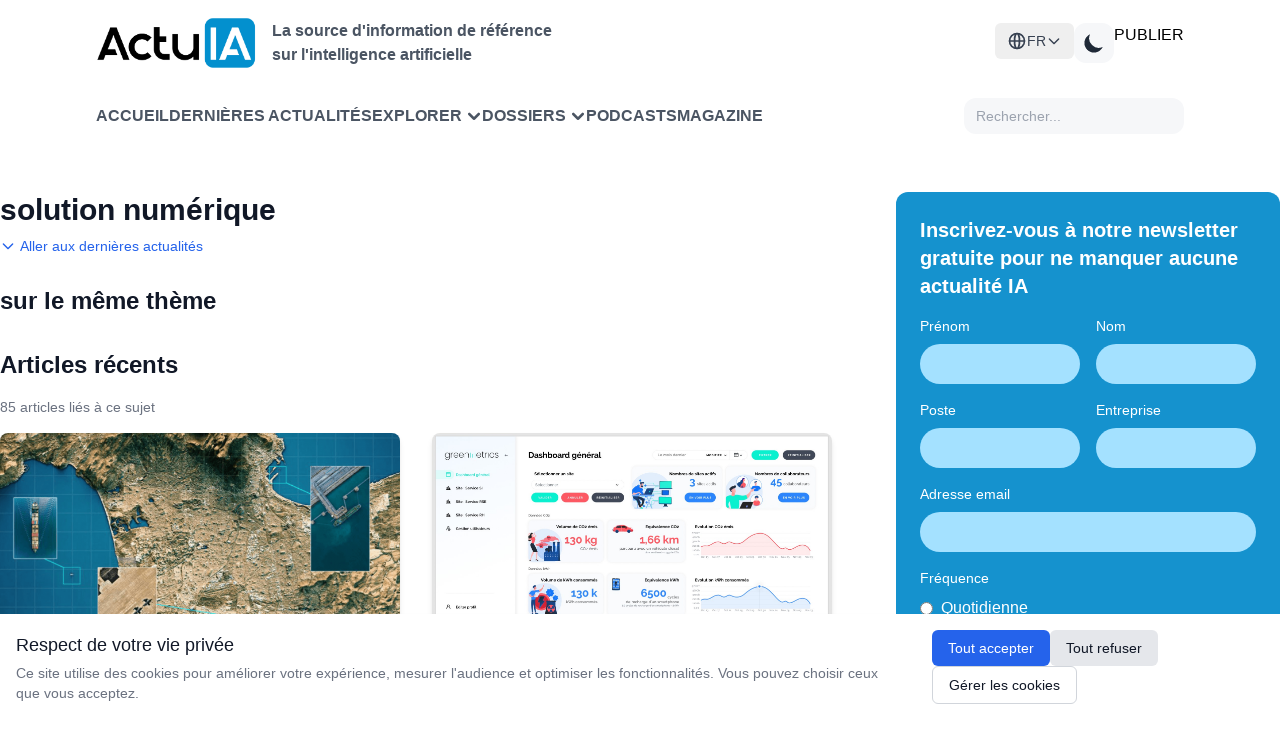

--- FILE ---
content_type: text/html; charset=UTF-8
request_url: https://www.actuia.com/tag/solution-numerique/
body_size: 15999
content:
<!DOCTYPE html>
<html lang="fr" class="scroll-smooth" >

<head>
    <meta charset="utf-8">
    <meta name="viewport" content="width=device-width, initial-scale=1">
    <meta name="csrf-token" content="ojvhHcsxqwZHaulu9OsAk5cTIMjtuw0lTMl81Yob">
    <meta http-equiv="Content-Security-Policy" content="frame-src *;">

    <!-- Flux RSS -->
        <link type="application/atom+xml" rel="alternate" href="https://www.actuia.com/feed/" title="Flux RSS ActuIA">
        <meta name="google-adsense-account" content="ca-pub-2368388234177943">
    <!-- Script pour éviter le flash blanc en mode sombre -->
    <script>
        const theme = localStorage.getItem('color-theme');
        if (theme === 'dark') {
            document.documentElement.classList.add('dark');
        } else if (theme === null && window.matchMedia('(prefers-color-scheme: dark)').matches) {
            document.documentElement.classList.add('dark');
        }
    </script>

    <title>solution numérique</title>
<meta name="description" content="">
<meta name="keywords" content="solution numérique">
<link rel="canonical" href="https://www.actuia.com/tag/solution-numerique/">

<script type="application/ld+json">
{"@context":"https://schema.org","@type":"WebPage","name":"solution numérique","description":"","url":"https://www.actuia.com/tag/solution-numerique/","publisher":{"@type":"Organization","name":"ActuIA","url":"https://www.actuia.com"},"inLanguage":"fr","mentions":[{"@type":"Article","name":"La Direction Générale de l'Armement attribue le marché Tornade à la scale up Preligens","url":"https://www.actuia.com/la-direction-generale-de-larmement-attribue-le-marche-tornade-a-la-scale-up-preligens/","datePublished":"2022-10-18T14:00:31.000000Z"},{"@type":"Article","name":"Greenmetrics lève 1,8M€ pour un numérique responsable","url":"https://www.actuia.com/greenmetrics-leve-18me-pour-un-numerique-responsable/","datePublished":"2021-12-27T10:40:25.000000Z"},{"@type":"Article","name":"France Num publie le 1er Baromètre sur la transformation numérique des TPE/PME réalisé par le CREDOC","url":"https://www.actuia.com/france-num-publie-le-1er-barometre-sur-la-transformation-numerique-des-tpe-pme-realise-par-le-credoc/","datePublished":"2021-10-28T13:03:45.000000Z"},{"@type":"Article","name":"T-Systems et Google Cloud prolongent leur partenariat","url":"https://www.actuia.com/t-systems-et-google-cloud-prolongent-leur-partenariat/","datePublished":"2021-08-19T14:10:32.000000Z"},{"@type":"Article","name":"Atos lance \"Think AI\", une solution pour développer des applications d'IA haute performance","url":"https://www.actuia.com/atos-lance-think-ai-une-solution-pour-developper-des-applications-dia-haute-performance/","datePublished":"2021-07-07T14:07:49.000000Z"}]}
</script>

<link rel="alternate" href="https://www.actuia.com/tag/solution-numerique/" hreflang="fr">
<link rel="alternate" href="https://www.actuia.com/en/tag/digital-solution/" hreflang="en">
<link rel="alternate" href="https://www.actuia.com/es/tag/digital-solution/" hreflang="es">
<link rel="alternate" href="https://www.actuia.com/de/tag/digital-solution/" hreflang="de">
<link rel="alternate" href="https://www.actuia.com/it/tag/digital-solution/" hreflang="it">
<link rel="alternate" href="https://www.actuia.com/pt/tag/digital-solution/" hreflang="pt">
<link rel="alternate" href="https://www.actuia.com/tr/tag/digital-solution/" hreflang="tr">
<link rel="alternate" href="https://www.actuia.com/cn/tag/digital-solution/" hreflang="zh">
<link rel="alternate" href="https://www.actuia.com/jp/tag/digital-solution/" hreflang="ja">
<link rel="alternate" href="https://www.actuia.com/kr/tag/digital-solution/" hreflang="kr">
<link rel="alternate" href="https://www.actuia.com/tag/digital-solution/" hreflang="ar">
<link rel="alternate" href="https://www.actuia.com/nl/tag/digital-solution/" hreflang="nl">
<link rel="alternate" href="https://www.actuia.com/ro/tag/digital-solution/" hreflang="ro">
<link rel="alternate" href="https://www.actuia.com/uk/tag/digital-solution/" hreflang="uk">
<link rel="alternate" href="https://www.actuia.com/pl/tag/digital-solution/" hreflang="pl">

   

    <!-- Scripts -->
    <link rel="preload" as="style" href="https://www.actuia.com/build/assets/app-o-X9_-Xg.css" /><link rel="preload" as="style" href="https://www.actuia.com/build/assets/Modal-Bj5-Xplg.css" /><link rel="preload" as="style" href="https://www.actuia.com/build/assets/Diagnosticia-tn0RQdqM.css" /><link rel="preload" as="style" href="https://www.actuia.com/build/assets/app-BqhUy1Ch.css" /><link rel="modulepreload" href="https://www.actuia.com/build/assets/app-DEY3nL7t.js" /><link rel="modulepreload" href="https://www.actuia.com/build/assets/_plugin-vue_export-helper-AZp94bQv.js" /><link rel="modulepreload" href="https://www.actuia.com/build/assets/Modal-e2jVGku5.js" /><link rel="modulepreload" href="https://www.actuia.com/build/assets/Diagnosticia-BqH0i-H6.js" /><link rel="stylesheet" href="https://www.actuia.com/build/assets/app-o-X9_-Xg.css" data-navigate-track="reload" /><link rel="stylesheet" href="https://www.actuia.com/build/assets/Modal-Bj5-Xplg.css" data-navigate-track="reload" /><link rel="stylesheet" href="https://www.actuia.com/build/assets/Diagnosticia-tn0RQdqM.css" data-navigate-track="reload" /><link rel="stylesheet" href="https://www.actuia.com/build/assets/app-BqhUy1Ch.css" data-navigate-track="reload" /><script type="module" src="https://www.actuia.com/build/assets/app-DEY3nL7t.js" data-navigate-track="reload"></script>    
    <!-- Hotjar sera chargé conditionnellement selon les préférences cookies -->
    <script>
        // Définit une fonction temporaire qui sera remplacée si le consentement est donné
        window.hj = window.hj || function(){(window.hj.q = window.hj.q || []).push(arguments)};
        
            </script>
</head>

<body class="dark:bg-gray-900">
    <div id="app" class="flex flex-col min-h-screen">
        <div>
            <header-menu>
    <header class="lg:fixed top-0 w-full z-50 min-h-[80px] lg:min-h-[140px] ">
        <div class="bg-white dark:bg-[#18191B] nav2:px-24 ease-in-out pt-4 pb-4 headerdesktopfirstline px-24 xl:px-auto">
             <div class=" ">
                    <!-- En-tête avec logo et menu burger -->
                    <div class="logoholder">
                        <div class="flex items-center">
                            <a href="https://www.actuia.com">
                                <img src="https://www.actuia.com/logo.png" class="w-32 nav2:w-40 dark:hidden" alt="Logo ActuIA" />
                                <img src="https://www.actuia.com/logo2.png" class="w-32 nav2:w-40 hidden dark:block" alt="ActuIA" />
                            </a>
                            <p class="ml-4 text-gray-600 dark:text-white font-bold hidden nav2:block text-base">
                                La source d'information de référence<br>sur l'intelligence artificielle
                            </p>
                        </div>

                        <!-- Bouton menu burger (visible sur mobile) -->
                        <button id="toggleMenu" onclick="window.toggleMenu()" class="nav2:hidden p-2 text-right" aria-label="Menu">
                            <svg xmlns="http://www.w3.org/2000/svg" fill="none" viewBox="0 0 24 24" stroke="currentColor"
                                class="w-6 h-6 dark:text-white">
                                <path stroke-linecap="round" stroke-linejoin="round" stroke-width="2"
                                    d="M4 6h16M4 12h16M4 18h16" />
                            </svg>
                        </button>

                        <!-- Boutons (visibles sur desktop ) -->
                        <div class=" nav2:flex gap-3">
                            <div class="absolute nav2:relative dropdown-toggle ">
    <button
        id="languageSwitcherBtn" 
        type="button"
        onclick="event.stopPropagation(); toggleLanguageMenu();"
        class="hidden nav2:flex items-center gap-2 lg:px-3 py-2 text-sm font-medium text-gray-700 dark:text-gray-300 hover:bg-gray-100 dark:hover:bg-gray-700 rounded-md w-full justify-center nav2:justify-start"
    >
    <svg xmlns="http://www.w3.org/2000/svg" class="w-5 h-5" fill="none" viewBox="0 0 24 24" stroke="currentColor">
        <path stroke-linecap="round" stroke-linejoin="round" stroke-width="2" d="M21 12a9 9 0 01-9 9m9-9a9 9 0 00-9-9m9 9H3m9 9a9 9 0 01-9-9m9 9c1.657 0 3-4.03 3-9s-1.343-9-3-9m0 18c-1.657 0-3-4.03-3-9s1.343-9 3-9m-9 9a9 9 0 019-9" />
    </svg>
    <span>FR</span>
    <svg class="w-4 h-4 transition-transform" fill="none" stroke="currentColor" viewBox="0 0 24 24">
            <path stroke-linecap="round" stroke-linejoin="round" stroke-width="2" d="M19 9l-7 7-7-7"></path>
        </svg>
    </button>

    <div
        id="languageDropdown" style="z-index:99999;"
        class="hidden absolute right-0 nav2:w-48 w-full mt-2 py-2 bg-white dark:bg-gray-800 rounded-md shadow-xl z-50"
    >
                                                        <a
                    href="/en/"
                    class="langlink block px-4 py-2 text-sm text-gray-700 dark:text-gray-200 hover:bg-gray-100 dark:hover:bg-gray-700 w-full text-center nav2:text-left"
                   
                >
                    <span>English</span>
                </a>
                                                <a
                    href="/es/"
                    class="langlink block px-4 py-2 text-sm text-gray-700 dark:text-gray-200 hover:bg-gray-100 dark:hover:bg-gray-700 w-full text-center nav2:text-left"
                   
                >
                    <span>Español</span>
                </a>
                                                <a
                    href="/it/"
                    class="langlink block px-4 py-2 text-sm text-gray-700 dark:text-gray-200 hover:bg-gray-100 dark:hover:bg-gray-700 w-full text-center nav2:text-left"
                   
                >
                    <span>Italiano</span>
                </a>
                                                <a
                    href="/de/"
                    class="langlink block px-4 py-2 text-sm text-gray-700 dark:text-gray-200 hover:bg-gray-100 dark:hover:bg-gray-700 w-full text-center nav2:text-left"
                   
                >
                    <span>Deutsch</span>
                </a>
                                                <a
                    href="/nl/"
                    class="langlink block px-4 py-2 text-sm text-gray-700 dark:text-gray-200 hover:bg-gray-100 dark:hover:bg-gray-700 w-full text-center nav2:text-left"
                   
                >
                    <span>Nederlands</span>
                </a>
                                                <a
                    href="/ro/"
                    class="langlink block px-4 py-2 text-sm text-gray-700 dark:text-gray-200 hover:bg-gray-100 dark:hover:bg-gray-700 w-full text-center nav2:text-left"
                   
                >
                    <span>Română</span>
                </a>
                                                <a
                    href="/pl/"
                    class="langlink block px-4 py-2 text-sm text-gray-700 dark:text-gray-200 hover:bg-gray-100 dark:hover:bg-gray-700 w-full text-center nav2:text-left"
                   
                >
                    <span>Polski</span>
                </a>
                                                <a
                    href="/pt/"
                    class="langlink block px-4 py-2 text-sm text-gray-700 dark:text-gray-200 hover:bg-gray-100 dark:hover:bg-gray-700 w-full text-center nav2:text-left"
                   
                >
                    <span>Português</span>
                </a>
                                                <a
                    href="/ar/"
                    class="langlink block px-4 py-2 text-sm text-gray-700 dark:text-gray-200 hover:bg-gray-100 dark:hover:bg-gray-700 w-full text-center nav2:text-left"
                   
                >
                    <span>العربية</span>
                </a>
                                                <a
                    href="/tr/"
                    class="langlink block px-4 py-2 text-sm text-gray-700 dark:text-gray-200 hover:bg-gray-100 dark:hover:bg-gray-700 w-full text-center nav2:text-left"
                   
                >
                    <span>Türkçe</span>
                </a>
                                                <a
                    href="/uk/"
                    class="langlink block px-4 py-2 text-sm text-gray-700 dark:text-gray-200 hover:bg-gray-100 dark:hover:bg-gray-700 w-full text-center nav2:text-left"
                   
                >
                    <span>Українська</span>
                </a>
                                                <a
                    href="/cn/"
                    class="langlink block px-4 py-2 text-sm text-gray-700 dark:text-gray-200 hover:bg-gray-100 dark:hover:bg-gray-700 w-full text-center nav2:text-left"
                   
                >
                    <span>中文</span>
                </a>
                                                <a
                    href="/jp/"
                    class="langlink block px-4 py-2 text-sm text-gray-700 dark:text-gray-200 hover:bg-gray-100 dark:hover:bg-gray-700 w-full text-center nav2:text-left"
                   
                >
                    <span>日本語</span>
                </a>
                                                <a
                    href="/kr/"
                    class="langlink block px-4 py-2 text-sm text-gray-700 dark:text-gray-200 hover:bg-gray-100 dark:hover:bg-gray-700 w-full text-center nav2:text-left"
                   
                >
                    <span>한국어</span>
                </a>
                        </div>
</div>  
                            <button id="theme-toggle" 
                                class="p-2 w-10 h-10 flex items-center justify-center grayblock dark:bg-[#4A4A4A] rounded-xl">
                                <!-- Icône soleil (mode clair) -->
                                <svg id="theme-toggle-light-icon" class="hidden w-7 h-7 text-white" fill="currentColor"
                                    viewBox="0 0 20 20" xmlns="http://www.w3.org/2000/svg">
                                    <path
                                        d="M10 2a1 1 0 011 1v1a1 1 0 11-2 0V3a1 1 0 011-1zm4 8a4 4 0 11-8 0 4 4 0 018 0zm-.464 4.95l.707.707a1 1 0 001.414-1.414l-.707-.707a1 1 0 00-1.414 1.414zm2.12-10.607a1 1 0 010 1.414l-.706.707a1 1 0 11-1.414-1.414l.707-.707a1 1 0 011.414 0zM17 11a1 1 0 100-2h-1a1 1 0 100 2h1zm-7 4a1 1 0 011 1v1a1 1 0 11-2 0v-1a1 1 0 011-1zM5.05 6.464A1 1 0 106.465 5.05l-.708-.707a1 1 0 00-1.414 1.414l.707.707zm1.414 8.486l-.707.707a1 1 0 01-1.414-1.414l.707-.707a1 1 0 011.414 1.414zM4 11a1 1 0 100-2H3a1 1 0 000 2h1z" />
                                </svg>
                                <!-- Icône lune (mode sombre) -->
                                <svg id="theme-toggle-dark-icon" class="hidden w-7 h-7 text-gray-800" fill="currentColor"
                                    viewBox="0 0 20 20" xmlns="http://www.w3.org/2000/svg">
                                    <path d="M17.293 13.293A8 8 0 016.707 2.707a8.001 8.001 0 1010.586 10.586z" />
                                </svg>
                            </button>
                            <a href="https://form.typeform.com/to/pNEIYZUa"
                            class="btn-publier" target="_blank">PUBLIER</a>
                        
                                                                                 </div>
                    </div>
                </div>
                                    
                </div>

            <!-- Navigation  -->
            <div class="dark:bg-[#1F2022] bg-white px-24 xl:px-auto closed menu nav2:block">
                <nav class="xl:max-w-screen-xl nav2:mx-auto">
                    <div class=" px-0 nav2:flex flex-wrap items-center justify-between gap-1 nav:gap-8 pt-3 pb-4">
                        <div class=" items-center gap-3 xl:gap-12 menulinks">
                            <a href="https://www.actuia.com"
                                class="cursor-pointer text-gray-600 dark:text-white font-semibold hover:text-gray-800">Accueil</a>
                                <a href="https://www.actuia.com/actualite/"
                                class="cursor-pointer text-gray-600 dark:text-white font-semibold hover:text-gray-800">Dernières actualités</a> 
                        
                                <div class="relative group cursor-pointer">
    <div onclick="toggleExplorerMenu()" class="dropdown-button arrow-container text-gray-600 dark:text-white font-semibold hover:text-gray-800 w-full" style="display: flex; justify-content: space-between; align-items: center;">
        <span>Explorer</span>
        <svg xmlns="http://www.w3.org/2000/svg" class="h-4 w-4 ml-1 transition-transform" fill="none" viewBox="0 0 24 24" stroke="currentColor"
            stroke-width="4" style="flex-shrink: 0;">
            <path stroke-linecap="round" stroke-linejoin="round" d="M19 9l-7 7-7-7" />
        </svg>
    </div>

    <!-- Desktop Dropdown -->
    <div id="explorerDropdown" class="hidden absolute top-full left-0 nav2:mt-2 w-80 bg-white dark:bg-[#1F2022] rounded-xl shadow-lg py-2 z-50">
        
        <!-- Par thème -->
        <div class="relative group/theme">
            <div class="flex items-center justify-between px-4 py-2 text-sm font-semibold text-gray-700 dark:text-gray-300 hover:bg-gray-100 dark:hover:bg-[#2D2E30] cursor-pointer">
                <span>Thèmes</span>
                <svg xmlns="http://www.w3.org/2000/svg" class="h-4 w-4" fill="none" viewBox="0 0 24 24" stroke="currentColor" stroke-width="2">
                    <path stroke-linecap="round" stroke-linejoin="round" d="M9 5l7 7-7 7" />
                </svg>
            </div>
            
            <!-- Sous-menu Thèmes -->
            <div class="absolute left-full top-0 hidden group-hover/theme:block w-96 bg-white dark:bg-[#1F2022] rounded-xl shadow-lg py-2 z-50 ml-1">
                <div class="grid grid-cols-2 gap-0 px-2">
                                            <a href="https://www.actuia.com/thematique/ethique/" 
                           class="block px-2 py-1 text-sm text-gray-600 dark:text-gray-300 hover:bg-gray-100 dark:hover:bg-[#2D2E30] hover:text-gray-800 dark:hover:text-white transition-colors duration-200 rounded m-0.5"
                           style="text-transform: none;">
                            Ethique de l'intelligence artificielle
                        </a>
                                            <a href="https://www.actuia.com/thematique/evolution-de-la-societe/" 
                           class="block px-2 py-1 text-sm text-gray-600 dark:text-gray-300 hover:bg-gray-100 dark:hover:bg-[#2D2E30] hover:text-gray-800 dark:hover:text-white transition-colors duration-200 rounded m-0.5"
                           style="text-transform: none;">
                            Evolution de la société
                        </a>
                                            <a href="https://www.actuia.com/thematique/formation/" 
                           class="block px-2 py-1 text-sm text-gray-600 dark:text-gray-300 hover:bg-gray-100 dark:hover:bg-[#2D2E30] hover:text-gray-800 dark:hover:text-white transition-colors duration-200 rounded m-0.5"
                           style="text-transform: none;">
                            Formation en intelligence artificielle
                        </a>
                                            <a href="https://www.actuia.com/thematique/marche-de-lia/" 
                           class="block px-2 py-1 text-sm text-gray-600 dark:text-gray-300 hover:bg-gray-100 dark:hover:bg-[#2D2E30] hover:text-gray-800 dark:hover:text-white transition-colors duration-200 rounded m-0.5"
                           style="text-transform: none;">
                            Marché de l'IA
                        </a>
                                            <a href="https://www.actuia.com/thematique/outil-a-destination-du-chercheur-en-ia/" 
                           class="block px-2 py-1 text-sm text-gray-600 dark:text-gray-300 hover:bg-gray-100 dark:hover:bg-[#2D2E30] hover:text-gray-800 dark:hover:text-white transition-colors duration-200 rounded m-0.5"
                           style="text-transform: none;">
                            Outils et technos
                        </a>
                                            <a href="https://www.actuia.com/thematique/produit/" 
                           class="block px-2 py-1 text-sm text-gray-600 dark:text-gray-300 hover:bg-gray-100 dark:hover:bg-[#2D2E30] hover:text-gray-800 dark:hover:text-white transition-colors duration-200 rounded m-0.5"
                           style="text-transform: none;">
                            Produit commercial
                        </a>
                                            <a href="https://www.actuia.com/thematique/recherche/" 
                           class="block px-2 py-1 text-sm text-gray-600 dark:text-gray-300 hover:bg-gray-100 dark:hover:bg-[#2D2E30] hover:text-gray-800 dark:hover:text-white transition-colors duration-200 rounded m-0.5"
                           style="text-transform: none;">
                            Recherche en intelligence artificielle
                        </a>
                                            <a href="https://www.actuia.com/thematique/securite/" 
                           class="block px-2 py-1 text-sm text-gray-600 dark:text-gray-300 hover:bg-gray-100 dark:hover:bg-[#2D2E30] hover:text-gray-800 dark:hover:text-white transition-colors duration-200 rounded m-0.5"
                           style="text-transform: none;">
                            Sécurité
                        </a>
                                            <a href="https://www.actuia.com/thematique/transformation-numerique-passer-a-lia/" 
                           class="block px-2 py-1 text-sm text-gray-600 dark:text-gray-300 hover:bg-gray-100 dark:hover:bg-[#2D2E30] hover:text-gray-800 dark:hover:text-white transition-colors duration-200 rounded m-0.5"
                           style="text-transform: none;">
                            Transformation numérique
                        </a>
                                    </div>
            </div>
        </div>

        <!-- Séparateur -->
        <div class="border-t border-gray-200 dark:border-gray-700 my-1"></div>

        <!-- Par secteur -->
        <div class="relative group/industry">
            <div class="flex items-center justify-between px-4 py-2 text-sm font-semibold text-gray-700 dark:text-gray-300 hover:bg-gray-100 dark:hover:bg-[#2D2E30] cursor-pointer">
                <span>Secteurs</span>
                <svg xmlns="http://www.w3.org/2000/svg" class="h-4 w-4" fill="none" viewBox="0 0 24 24" stroke="currentColor" stroke-width="2">
                    <path stroke-linecap="round" stroke-linejoin="round" d="M9 5l7 7-7 7" />
                </svg>
            </div>
            
            <!-- Sous-menu Secteurs -->
            <div class="absolute left-full top-0 hidden group-hover/industry:block w-[500px] bg-white dark:bg-[#1F2022] rounded-xl shadow-lg py-2 z-50 ml-1">
                <div class="grid grid-cols-3 gap-0 px-2">
                                            <a href="https://www.actuia.com/domaine/agroalimentaire/" 
                           class="block px-2 py-1 text-sm text-gray-600 dark:text-gray-300 hover:bg-gray-100 dark:hover:bg-[#2D2E30] hover:text-gray-800 dark:hover:text-white transition-colors duration-200 rounded m-0.5"
                           style="text-transform: none;">
                            Agroalimentaire
                        </a>
                                            <a href="https://www.actuia.com/domaine/assurance/" 
                           class="block px-2 py-1 text-sm text-gray-600 dark:text-gray-300 hover:bg-gray-100 dark:hover:bg-[#2D2E30] hover:text-gray-800 dark:hover:text-white transition-colors duration-200 rounded m-0.5"
                           style="text-transform: none;">
                            Assurance
                        </a>
                                            <a href="https://www.actuia.com/domaine/culture/" 
                           class="block px-2 py-1 text-sm text-gray-600 dark:text-gray-300 hover:bg-gray-100 dark:hover:bg-[#2D2E30] hover:text-gray-800 dark:hover:text-white transition-colors duration-200 rounded m-0.5"
                           style="text-transform: none;">
                            Culture
                        </a>
                                            <a href="https://www.actuia.com/domaine/defense/" 
                           class="block px-2 py-1 text-sm text-gray-600 dark:text-gray-300 hover:bg-gray-100 dark:hover:bg-[#2D2E30] hover:text-gray-800 dark:hover:text-white transition-colors duration-200 rounded m-0.5"
                           style="text-transform: none;">
                            Défense
                        </a>
                                            <a href="https://www.actuia.com/domaine/education/" 
                           class="block px-2 py-1 text-sm text-gray-600 dark:text-gray-300 hover:bg-gray-100 dark:hover:bg-[#2D2E30] hover:text-gray-800 dark:hover:text-white transition-colors duration-200 rounded m-0.5"
                           style="text-transform: none;">
                            Education
                        </a>
                                            <a href="https://www.actuia.com/domaine/emploi/" 
                           class="block px-2 py-1 text-sm text-gray-600 dark:text-gray-300 hover:bg-gray-100 dark:hover:bg-[#2D2E30] hover:text-gray-800 dark:hover:text-white transition-colors duration-200 rounded m-0.5"
                           style="text-transform: none;">
                            Emploi
                        </a>
                                            <a href="https://www.actuia.com/domaine/energie/" 
                           class="block px-2 py-1 text-sm text-gray-600 dark:text-gray-300 hover:bg-gray-100 dark:hover:bg-[#2D2E30] hover:text-gray-800 dark:hover:text-white transition-colors duration-200 rounded m-0.5"
                           style="text-transform: none;">
                            Energie
                        </a>
                                            <a href="https://www.actuia.com/domaine/entreprise/" 
                           class="block px-2 py-1 text-sm text-gray-600 dark:text-gray-300 hover:bg-gray-100 dark:hover:bg-[#2D2E30] hover:text-gray-800 dark:hover:text-white transition-colors duration-200 rounded m-0.5"
                           style="text-transform: none;">
                            Entreprise
                        </a>
                                            <a href="https://www.actuia.com/domaine/environnement/" 
                           class="block px-2 py-1 text-sm text-gray-600 dark:text-gray-300 hover:bg-gray-100 dark:hover:bg-[#2D2E30] hover:text-gray-800 dark:hover:text-white transition-colors duration-200 rounded m-0.5"
                           style="text-transform: none;">
                            Environnement
                        </a>
                                            <a href="https://www.actuia.com/domaine/finances/" 
                           class="block px-2 py-1 text-sm text-gray-600 dark:text-gray-300 hover:bg-gray-100 dark:hover:bg-[#2D2E30] hover:text-gray-800 dark:hover:text-white transition-colors duration-200 rounded m-0.5"
                           style="text-transform: none;">
                            Finances
                        </a>
                                            <a href="https://www.actuia.com/domaine/industrie/" 
                           class="block px-2 py-1 text-sm text-gray-600 dark:text-gray-300 hover:bg-gray-100 dark:hover:bg-[#2D2E30] hover:text-gray-800 dark:hover:text-white transition-colors duration-200 rounded m-0.5"
                           style="text-transform: none;">
                            Industrie
                        </a>
                                            <a href="https://www.actuia.com/domaine/justice/" 
                           class="block px-2 py-1 text-sm text-gray-600 dark:text-gray-300 hover:bg-gray-100 dark:hover:bg-[#2D2E30] hover:text-gray-800 dark:hover:text-white transition-colors duration-200 rounded m-0.5"
                           style="text-transform: none;">
                            Justice
                        </a>
                                            <a href="https://www.actuia.com/domaine/marketing/" 
                           class="block px-2 py-1 text-sm text-gray-600 dark:text-gray-300 hover:bg-gray-100 dark:hover:bg-[#2D2E30] hover:text-gray-800 dark:hover:text-white transition-colors duration-200 rounded m-0.5"
                           style="text-transform: none;">
                            Marketing
                        </a>
                                            <a href="https://www.actuia.com/domaine/medias/" 
                           class="block px-2 py-1 text-sm text-gray-600 dark:text-gray-300 hover:bg-gray-100 dark:hover:bg-[#2D2E30] hover:text-gray-800 dark:hover:text-white transition-colors duration-200 rounded m-0.5"
                           style="text-transform: none;">
                            Médias
                        </a>
                                            <a href="https://www.actuia.com/domaine/prevention-de-risques/" 
                           class="block px-2 py-1 text-sm text-gray-600 dark:text-gray-300 hover:bg-gray-100 dark:hover:bg-[#2D2E30] hover:text-gray-800 dark:hover:text-white transition-colors duration-200 rounded m-0.5"
                           style="text-transform: none;">
                            Prévention de risques
                        </a>
                                            <a href="https://www.actuia.com/domaine/recherche-fondamentale/" 
                           class="block px-2 py-1 text-sm text-gray-600 dark:text-gray-300 hover:bg-gray-100 dark:hover:bg-[#2D2E30] hover:text-gray-800 dark:hover:text-white transition-colors duration-200 rounded m-0.5"
                           style="text-transform: none;">
                            Recherche fondamentale
                        </a>
                                            <a href="https://www.actuia.com/domaine/relation-client/" 
                           class="block px-2 py-1 text-sm text-gray-600 dark:text-gray-300 hover:bg-gray-100 dark:hover:bg-[#2D2E30] hover:text-gray-800 dark:hover:text-white transition-colors duration-200 rounded m-0.5"
                           style="text-transform: none;">
                            Relation client
                        </a>
                                            <a href="https://www.actuia.com/domaine/reseaux-sociaux/" 
                           class="block px-2 py-1 text-sm text-gray-600 dark:text-gray-300 hover:bg-gray-100 dark:hover:bg-[#2D2E30] hover:text-gray-800 dark:hover:text-white transition-colors duration-200 rounded m-0.5"
                           style="text-transform: none;">
                            Réseaux sociaux
                        </a>
                                            <a href="https://www.actuia.com/domaine/sante-medecine/" 
                           class="block px-2 py-1 text-sm text-gray-600 dark:text-gray-300 hover:bg-gray-100 dark:hover:bg-[#2D2E30] hover:text-gray-800 dark:hover:text-white transition-colors duration-200 rounded m-0.5"
                           style="text-transform: none;">
                            Santé - médecine
                        </a>
                                            <a href="https://www.actuia.com/domaine/telecommunications/" 
                           class="block px-2 py-1 text-sm text-gray-600 dark:text-gray-300 hover:bg-gray-100 dark:hover:bg-[#2D2E30] hover:text-gray-800 dark:hover:text-white transition-colors duration-200 rounded m-0.5"
                           style="text-transform: none;">
                            Télécommunications
                        </a>
                                            <a href="https://www.actuia.com/domaine/tourisme/" 
                           class="block px-2 py-1 text-sm text-gray-600 dark:text-gray-300 hover:bg-gray-100 dark:hover:bg-[#2D2E30] hover:text-gray-800 dark:hover:text-white transition-colors duration-200 rounded m-0.5"
                           style="text-transform: none;">
                            Tourisme
                        </a>
                                            <a href="https://www.actuia.com/domaine/automobile/" 
                           class="block px-2 py-1 text-sm text-gray-600 dark:text-gray-300 hover:bg-gray-100 dark:hover:bg-[#2D2E30] hover:text-gray-800 dark:hover:text-white transition-colors duration-200 rounded m-0.5"
                           style="text-transform: none;">
                            Transport
                        </a>
                                            <a href="https://www.actuia.com/domaine/vie-courante/" 
                           class="block px-2 py-1 text-sm text-gray-600 dark:text-gray-300 hover:bg-gray-100 dark:hover:bg-[#2D2E30] hover:text-gray-800 dark:hover:text-white transition-colors duration-200 rounded m-0.5"
                           style="text-transform: none;">
                            Vie courante
                        </a>
                                    </div>
            </div>
        </div>
    </div>

    <!-- Mobile Dropdown -->
    <div id="explorerDropdownMobile" class="hidden mt-2 space-y-2 pl-4 transition-all duration-300 ease-in-out">
        <!-- Par thème -->
        <div>
            <div onclick="toggleThemeMobileSubmenu(event)" class="explorer-menu-item py-2 text-sm font-semibold text-gray-700 dark:text-gray-300 cursor-pointer">
                <span>Par thème</span>
                <svg class="h-4 w-4 transition-transform" id="theme-arrow" xmlns="http://www.w3.org/2000/svg" viewBox="0 0 20 20" fill="currentColor">
                    <path fill-rule="evenodd" d="M5.293 7.293a1 1 0 011.414 0L10 10.586l3.293-3.293a1 1 0 111.414 1.414l-4 4a1 1 0 01-1.414 0l-4-4a1 1 0 010-1.414z" clip-rule="evenodd" />
                </svg>
            </div>
            <div id="themeMobileSubmenu" class="hidden pl-4 space-y-1">
                                    <a href="https://www.actuia.com/thematique/ethique/" 
                       class="block px-2 py-1 text-sm text-gray-600 dark:text-gray-300 hover:bg-gray-100 dark:hover:bg-[#2D2E30] hover:text-gray-800 dark:hover:text-white transition-colors duration-200 rounded"
                       style="text-transform: none;">
                        Ethique de l'intelligence artificielle
                    </a>
                                    <a href="https://www.actuia.com/thematique/evolution-de-la-societe/" 
                       class="block px-2 py-1 text-sm text-gray-600 dark:text-gray-300 hover:bg-gray-100 dark:hover:bg-[#2D2E30] hover:text-gray-800 dark:hover:text-white transition-colors duration-200 rounded"
                       style="text-transform: none;">
                        Evolution de la société
                    </a>
                                    <a href="https://www.actuia.com/thematique/formation/" 
                       class="block px-2 py-1 text-sm text-gray-600 dark:text-gray-300 hover:bg-gray-100 dark:hover:bg-[#2D2E30] hover:text-gray-800 dark:hover:text-white transition-colors duration-200 rounded"
                       style="text-transform: none;">
                        Formation en intelligence artificielle
                    </a>
                                    <a href="https://www.actuia.com/thematique/marche-de-lia/" 
                       class="block px-2 py-1 text-sm text-gray-600 dark:text-gray-300 hover:bg-gray-100 dark:hover:bg-[#2D2E30] hover:text-gray-800 dark:hover:text-white transition-colors duration-200 rounded"
                       style="text-transform: none;">
                        Marché de l'IA
                    </a>
                                    <a href="https://www.actuia.com/thematique/outil-a-destination-du-chercheur-en-ia/" 
                       class="block px-2 py-1 text-sm text-gray-600 dark:text-gray-300 hover:bg-gray-100 dark:hover:bg-[#2D2E30] hover:text-gray-800 dark:hover:text-white transition-colors duration-200 rounded"
                       style="text-transform: none;">
                        Outils et technos
                    </a>
                                    <a href="https://www.actuia.com/thematique/produit/" 
                       class="block px-2 py-1 text-sm text-gray-600 dark:text-gray-300 hover:bg-gray-100 dark:hover:bg-[#2D2E30] hover:text-gray-800 dark:hover:text-white transition-colors duration-200 rounded"
                       style="text-transform: none;">
                        Produit commercial
                    </a>
                                    <a href="https://www.actuia.com/thematique/recherche/" 
                       class="block px-2 py-1 text-sm text-gray-600 dark:text-gray-300 hover:bg-gray-100 dark:hover:bg-[#2D2E30] hover:text-gray-800 dark:hover:text-white transition-colors duration-200 rounded"
                       style="text-transform: none;">
                        Recherche en intelligence artificielle
                    </a>
                                    <a href="https://www.actuia.com/thematique/securite/" 
                       class="block px-2 py-1 text-sm text-gray-600 dark:text-gray-300 hover:bg-gray-100 dark:hover:bg-[#2D2E30] hover:text-gray-800 dark:hover:text-white transition-colors duration-200 rounded"
                       style="text-transform: none;">
                        Sécurité
                    </a>
                                    <a href="https://www.actuia.com/thematique/transformation-numerique-passer-a-lia/" 
                       class="block px-2 py-1 text-sm text-gray-600 dark:text-gray-300 hover:bg-gray-100 dark:hover:bg-[#2D2E30] hover:text-gray-800 dark:hover:text-white transition-colors duration-200 rounded"
                       style="text-transform: none;">
                        Transformation numérique
                    </a>
                            </div>
        </div>

        <!-- Par secteur -->
        <div>
            <div onclick="toggleIndustryMobileSubmenu(event)" class="explorer-menu-item py-2 text-sm font-semibold text-gray-700 dark:text-gray-300 cursor-pointer">
                <span>Par secteur</span>
                <svg class="h-4 w-4 transition-transform" id="industry-arrow" xmlns="http://www.w3.org/2000/svg" viewBox="0 0 20 20" fill="currentColor">
                    <path fill-rule="evenodd" d="M5.293 7.293a1 1 0 011.414 0L10 10.586l3.293-3.293a1 1 0 111.414 1.414l-4 4a1 1 0 01-1.414 0l-4-4a1 1 0 010-1.414z" clip-rule="evenodd" />
                </svg>
            </div>
            <div id="industryMobileSubmenu" class="hidden pl-4 space-y-1">
                                    <a href="https://www.actuia.com/domaine/agroalimentaire/" 
                       class="block px-2 py-1 text-sm text-gray-600 dark:text-gray-300 hover:bg-gray-100 dark:hover:bg-[#2D2E30] hover:text-gray-800 dark:hover:text-white transition-colors duration-200 rounded"
                       style="text-transform: none;">
                        Agroalimentaire
                    </a>
                                    <a href="https://www.actuia.com/domaine/assurance/" 
                       class="block px-2 py-1 text-sm text-gray-600 dark:text-gray-300 hover:bg-gray-100 dark:hover:bg-[#2D2E30] hover:text-gray-800 dark:hover:text-white transition-colors duration-200 rounded"
                       style="text-transform: none;">
                        Assurance
                    </a>
                                    <a href="https://www.actuia.com/domaine/culture/" 
                       class="block px-2 py-1 text-sm text-gray-600 dark:text-gray-300 hover:bg-gray-100 dark:hover:bg-[#2D2E30] hover:text-gray-800 dark:hover:text-white transition-colors duration-200 rounded"
                       style="text-transform: none;">
                        Culture
                    </a>
                                    <a href="https://www.actuia.com/domaine/defense/" 
                       class="block px-2 py-1 text-sm text-gray-600 dark:text-gray-300 hover:bg-gray-100 dark:hover:bg-[#2D2E30] hover:text-gray-800 dark:hover:text-white transition-colors duration-200 rounded"
                       style="text-transform: none;">
                        Défense
                    </a>
                                    <a href="https://www.actuia.com/domaine/education/" 
                       class="block px-2 py-1 text-sm text-gray-600 dark:text-gray-300 hover:bg-gray-100 dark:hover:bg-[#2D2E30] hover:text-gray-800 dark:hover:text-white transition-colors duration-200 rounded"
                       style="text-transform: none;">
                        Education
                    </a>
                                    <a href="https://www.actuia.com/domaine/emploi/" 
                       class="block px-2 py-1 text-sm text-gray-600 dark:text-gray-300 hover:bg-gray-100 dark:hover:bg-[#2D2E30] hover:text-gray-800 dark:hover:text-white transition-colors duration-200 rounded"
                       style="text-transform: none;">
                        Emploi
                    </a>
                                    <a href="https://www.actuia.com/domaine/energie/" 
                       class="block px-2 py-1 text-sm text-gray-600 dark:text-gray-300 hover:bg-gray-100 dark:hover:bg-[#2D2E30] hover:text-gray-800 dark:hover:text-white transition-colors duration-200 rounded"
                       style="text-transform: none;">
                        Energie
                    </a>
                                    <a href="https://www.actuia.com/domaine/entreprise/" 
                       class="block px-2 py-1 text-sm text-gray-600 dark:text-gray-300 hover:bg-gray-100 dark:hover:bg-[#2D2E30] hover:text-gray-800 dark:hover:text-white transition-colors duration-200 rounded"
                       style="text-transform: none;">
                        Entreprise
                    </a>
                                    <a href="https://www.actuia.com/domaine/environnement/" 
                       class="block px-2 py-1 text-sm text-gray-600 dark:text-gray-300 hover:bg-gray-100 dark:hover:bg-[#2D2E30] hover:text-gray-800 dark:hover:text-white transition-colors duration-200 rounded"
                       style="text-transform: none;">
                        Environnement
                    </a>
                                    <a href="https://www.actuia.com/domaine/finances/" 
                       class="block px-2 py-1 text-sm text-gray-600 dark:text-gray-300 hover:bg-gray-100 dark:hover:bg-[#2D2E30] hover:text-gray-800 dark:hover:text-white transition-colors duration-200 rounded"
                       style="text-transform: none;">
                        Finances
                    </a>
                                    <a href="https://www.actuia.com/domaine/industrie/" 
                       class="block px-2 py-1 text-sm text-gray-600 dark:text-gray-300 hover:bg-gray-100 dark:hover:bg-[#2D2E30] hover:text-gray-800 dark:hover:text-white transition-colors duration-200 rounded"
                       style="text-transform: none;">
                        Industrie
                    </a>
                                    <a href="https://www.actuia.com/domaine/justice/" 
                       class="block px-2 py-1 text-sm text-gray-600 dark:text-gray-300 hover:bg-gray-100 dark:hover:bg-[#2D2E30] hover:text-gray-800 dark:hover:text-white transition-colors duration-200 rounded"
                       style="text-transform: none;">
                        Justice
                    </a>
                                    <a href="https://www.actuia.com/domaine/marketing/" 
                       class="block px-2 py-1 text-sm text-gray-600 dark:text-gray-300 hover:bg-gray-100 dark:hover:bg-[#2D2E30] hover:text-gray-800 dark:hover:text-white transition-colors duration-200 rounded"
                       style="text-transform: none;">
                        Marketing
                    </a>
                                    <a href="https://www.actuia.com/domaine/medias/" 
                       class="block px-2 py-1 text-sm text-gray-600 dark:text-gray-300 hover:bg-gray-100 dark:hover:bg-[#2D2E30] hover:text-gray-800 dark:hover:text-white transition-colors duration-200 rounded"
                       style="text-transform: none;">
                        Médias
                    </a>
                                    <a href="https://www.actuia.com/domaine/prevention-de-risques/" 
                       class="block px-2 py-1 text-sm text-gray-600 dark:text-gray-300 hover:bg-gray-100 dark:hover:bg-[#2D2E30] hover:text-gray-800 dark:hover:text-white transition-colors duration-200 rounded"
                       style="text-transform: none;">
                        Prévention de risques
                    </a>
                                    <a href="https://www.actuia.com/domaine/recherche-fondamentale/" 
                       class="block px-2 py-1 text-sm text-gray-600 dark:text-gray-300 hover:bg-gray-100 dark:hover:bg-[#2D2E30] hover:text-gray-800 dark:hover:text-white transition-colors duration-200 rounded"
                       style="text-transform: none;">
                        Recherche fondamentale
                    </a>
                                    <a href="https://www.actuia.com/domaine/relation-client/" 
                       class="block px-2 py-1 text-sm text-gray-600 dark:text-gray-300 hover:bg-gray-100 dark:hover:bg-[#2D2E30] hover:text-gray-800 dark:hover:text-white transition-colors duration-200 rounded"
                       style="text-transform: none;">
                        Relation client
                    </a>
                                    <a href="https://www.actuia.com/domaine/reseaux-sociaux/" 
                       class="block px-2 py-1 text-sm text-gray-600 dark:text-gray-300 hover:bg-gray-100 dark:hover:bg-[#2D2E30] hover:text-gray-800 dark:hover:text-white transition-colors duration-200 rounded"
                       style="text-transform: none;">
                        Réseaux sociaux
                    </a>
                                    <a href="https://www.actuia.com/domaine/sante-medecine/" 
                       class="block px-2 py-1 text-sm text-gray-600 dark:text-gray-300 hover:bg-gray-100 dark:hover:bg-[#2D2E30] hover:text-gray-800 dark:hover:text-white transition-colors duration-200 rounded"
                       style="text-transform: none;">
                        Santé - médecine
                    </a>
                                    <a href="https://www.actuia.com/domaine/telecommunications/" 
                       class="block px-2 py-1 text-sm text-gray-600 dark:text-gray-300 hover:bg-gray-100 dark:hover:bg-[#2D2E30] hover:text-gray-800 dark:hover:text-white transition-colors duration-200 rounded"
                       style="text-transform: none;">
                        Télécommunications
                    </a>
                                    <a href="https://www.actuia.com/domaine/tourisme/" 
                       class="block px-2 py-1 text-sm text-gray-600 dark:text-gray-300 hover:bg-gray-100 dark:hover:bg-[#2D2E30] hover:text-gray-800 dark:hover:text-white transition-colors duration-200 rounded"
                       style="text-transform: none;">
                        Tourisme
                    </a>
                                    <a href="https://www.actuia.com/domaine/automobile/" 
                       class="block px-2 py-1 text-sm text-gray-600 dark:text-gray-300 hover:bg-gray-100 dark:hover:bg-[#2D2E30] hover:text-gray-800 dark:hover:text-white transition-colors duration-200 rounded"
                       style="text-transform: none;">
                        Transport
                    </a>
                                    <a href="https://www.actuia.com/domaine/vie-courante/" 
                       class="block px-2 py-1 text-sm text-gray-600 dark:text-gray-300 hover:bg-gray-100 dark:hover:bg-[#2D2E30] hover:text-gray-800 dark:hover:text-white transition-colors duration-200 rounded"
                       style="text-transform: none;">
                        Vie courante
                    </a>
                            </div>
        </div>
    </div>
</div>                                                         <div class="relative group cursor-pointer">
    <div onclick="toggleFocusMenu()" class="dropdown-button arrow-container text-gray-600 dark:text-white font-semibold hover:text-gray-800 w-full" style="display: flex; justify-content: space-between; align-items: center;">
        <span>Dossiers</span>
        <svg xmlns="http://www.w3.org/2000/svg" class="h-4 w-4 ml-1 transition-transform" fill="none" viewBox="0 0 24 24" stroke="currentColor"
            stroke-width="4" style="flex-shrink: 0;">
            <path stroke-linecap="round" stroke-linejoin="round" d="M19 9l-7 7-7-7" />
        </svg>
    </div>

    <div id="focusDropdown" class="hidden absolute top-full left-0 nav2:mt-2 w-[600px] bg-white dark:bg-[#1F2022] rounded-xl shadow-lg py-4 z-50 nav2:w-[600px] nav2:absolute nav2:left-0 w-full">
        <div class="grid grid-cols-1 nav2:grid-cols-2 gap-4 px-4">
              <!-- Première colonne -->
              <div class="space-y-3">
                <h3 class="font-semibold text-gray-800 dark:text-gray-200 mb-2 text-sm uppercase">Tendances</h3>
                <a href="https://www.actuia.com/tag/ia-generative/"
                    class="submenuLink block">
                   IA générative
                </a>
                <a href="https://www.actuia.com/tag/agent-autonome/"
                    class="submenuLink block">
                   Agents autonomes
                </a>
                
            </div>
            <!-- Première colonne -->
            <div class="space-y-3">
                <h3 class="font-semibold text-gray-800 dark:text-gray-200 mb-2 text-sm uppercase">Comprendre l'IA</h3>
                <a href="https://www.actuia.com/actualite/quelques-elements-concernant-lhistoire-de-lintelligence-artificielle-12/"
                    class="submenuLink block">
                    Petite histoire de l'intelligence artificielle
                </a>
                <a href="https://www.actuia.com/actualite/quest-lintelligence-artificielle/"
                    class="submenuLink block">
                    L'intelligence artificielle, comment ça marche ?
                </a>
            </div>
            
            <!-- Deuxième colonne -->
            <div class="space-y-3">
                <h3 class="font-semibold text-gray-800 dark:text-gray-200 mb-2 text-sm uppercase">Applications de l'IA</h3>
                <a href="https://www.actuia.com/actualite/sera-limpact-de-lintelligence-artificielle-lagriculture/"
                    class="submenuLink block">
                    Quel sera l'impact de l'IA sur l'agriculture
                </a>
                <a href="https://www.actuia.com/contribution/thomas-munzer/quand-lintelligence-artificielle-dessine-le-futur-de-la-sante/" class="submenuLink block">
                    Quand l'IA dessine le futur de la santé
                </a>
            </div>
        </div>
    </div> 
</div>                             <a href="https://www.actuia.com/podcasts/"
                                class="cursor-pointer text-gray-600 dark:text-white font-semibold hover:text-gray-800">Podcasts</a> 
                        
                          <a href="https://boutique.actuia.com"
                                class="cursor-pointer text-gray-600 dark:text-white font-semibold hover:text-gray-800">Magazine</a>
                             
                            </div>
                            
                        <div class="nav2:hidden"><span onclick="toggleLanguageMenu()" class="cursor-pointer text-gray-600 dark:text-white font-semibold hover:text-gray-800">Langue</span></div>
                        <div>
                            <live-search></live-search>
                        </div>
                    </div>
                </nav>
            </div>
    </header>
</header-menu>

        </div>

        <!-- Page Content --> 
        <div class=" dark:bg-gray-900  md:mt-24 lg:mt-32" >
            <main class="flex-grow min-h-[500px]  max-p-screen-xl xl:max-p-screen-2xl  mx-auto ">
                <div class="max-w-screen-xl mx-auto pt-8">
    <div class="flex flex-col nav2:flex-row nav2:gap-8 my-8">
        <!-- Left Column - Tag Information -->
        <div class="lg:w-[65%]">
            <!-- Breadcrumb -->
            
            <!-- Tag Header -->
            <div class="mb-6">
                <h1 class="text-3xl font-bold mb-2 text-gray-900 dark:text-white">
                    solution numérique
                                    </h1>
                
                <!-- Lien vers les dernières actualités -->
                <div class="mb-4">
                    <a href="#actualites" class="inline-flex items-center text-blue-600 hover:text-blue-800 dark:text-blue-400 dark:hover:text-blue-300 text-sm font-medium">
                        <svg class="w-4 h-4 mr-1" fill="none" stroke="currentColor" viewBox="0 0 24 24">
                            <path stroke-linecap="round" stroke-linejoin="round" stroke-width="2" d="M19 9l-7 7-7-7"></path>
                        </svg>
                        Aller aux dernières actualités
                    </a>
                </div>
                
                            </div>

            <!-- Intro Section -->
            
            <!-- Description Section (fallback si pas de nouveau contenu) -->
                        
            <!-- Recent News Section -->
                                    
            <!-- Main Content Section -->
            
            <!-- FAQ Section -->
            
            <!-- Articles Section with anchor -->
            <div id="actualites" class="mb-6">
                <h2 class="text-2xl font-bold mb-4 text-gray-900 dark:text-white">
                    sur le même thème
                </h2>
            </div>
     
            <!-- Posts Section -->
            <div class="my-8">
                <h2 class="text-2xl font-bold mb-4 text-gray-900 dark:text-white">
                    Articles récents
                </h2>
                <p class="text-sm text-gray-500 dark:text-gray-400 mb-4">
                    85 articles liés à ce sujet
                </p>
                
                <div class="grid grid-cols-1 md:grid-cols-2 gap-8">
                                        <article v-pre class="bg-white dark:bg-[#1F2022] rounded-lg shadow-md overflow-hidden  group hover:shadow-xl dark:hover:shadow-xl hover:bg-white dark:hover:bg-black">
                                <a href="https://www.actuia.com/actualite/la-direction-generale-de-larmement-attribue-le-marche-tornade-a-la-scale-up-preligens/" >
                <img src="https://www.actuia.com/storage/uploads/2022/10/la-Direction-Generale-Armement-attribue-marche-Tornade-a-Preligens-696x385.png"
                alt="La Direction Générale de l&#039;Armement attribue le marché Tornade à la scale up Preligens" class="w-full object-cover aspect-[2/1]  transition-transform transition-all duration-500 ease-out group-hover:scale-[1.05]">
                </a>
                
                <div class="p-6">
                    <h2 class="text-xl font-semibold mb-2">
                        <a href="https://www.actuia.com/actualite/la-direction-generale-de-larmement-attribue-le-marche-tornade-a-la-scale-up-preligens/" 
                           class="text-gray-900 dark:text-white hover:text-lightBlue dark:hover:text-midBlue">
                            La Direction Générale de l&#039;Armement attribue le marché Tornade à la scale up Preligens
                        </a>
                    </h2>

                    <p class="text-gray-600 dark:text-white mb-4">
                        C'est un marché d'environ 240 millions d'euros sur sept ans que vient de notifier la Direction Générale de l'Armement (DGA) à Preligens. Nommé TORNADE...
                    </p>

                    <div class="flex flex-wrap gap-2 mb-4">
                                                                            <a href="https://www.actuia.com/thematique/marche-de-lia/" 
                               class="text-sm bg-lightBlue text-white px-2 py-1 rounded-xl hover:bg-midBlue">
                                Marché de l'IA
                            </a>
                                                    <a href="https://www.actuia.com/thematique/securite/" 
                               class="text-sm bg-lightBlue text-white px-2 py-1 rounded-xl hover:bg-midBlue">
                                Sécurité
                            </a>
                                                                        
                    </div>

                    <div class="flex justify-between items-center text-sm text-gray-500 dark:text-gray-400">
                        <span>18/10/2022</span>
                        <a href="https://www.actuia.com/actualite/la-direction-generale-de-larmement-attribue-le-marche-tornade-a-la-scale-up-preligens/" 
                           class="text-lightBlue hover:text-midBlue">
                            Lire la suite →
                        </a>
                    </div>
                </div>
            </article>                                        <article v-pre class="bg-white dark:bg-[#1F2022] rounded-lg shadow-md overflow-hidden  group hover:shadow-xl dark:hover:shadow-xl hover:bg-white dark:hover:bg-black">
                                <a href="https://www.actuia.com/actualite/greenmetrics-leve-18me-pour-un-numerique-responsable/" >
                <img src="https://www.actuia.com/storage/uploads/2021/12/greenmetrics.jpeg"
                alt="Greenmetrics lève 1,8M€ pour un numérique responsable" class="w-full object-cover aspect-[2/1]  transition-transform transition-all duration-500 ease-out group-hover:scale-[1.05]">
                </a>
                
                <div class="p-6">
                    <h2 class="text-xl font-semibold mb-2">
                        <a href="https://www.actuia.com/actualite/greenmetrics-leve-18me-pour-un-numerique-responsable/" 
                           class="text-gray-900 dark:text-white hover:text-lightBlue dark:hover:text-midBlue">
                            Greenmetrics lève 1,8M€ pour un numérique responsable
                        </a>
                    </h2>

                    <p class="text-gray-600 dark:text-white mb-4">
                        Le 15 novembre dernier, le gouvernement français promulguait la loi Reen visant à réduire l'empreinte environnementale du numérique qui représente pre...
                    </p>

                    <div class="flex flex-wrap gap-2 mb-4">
                                                                            <a href="https://www.actuia.com/thematique/marche-de-lia/" 
                               class="text-sm bg-lightBlue text-white px-2 py-1 rounded-xl hover:bg-midBlue">
                                Marché de l'IA
                            </a>
                                                                        
                    </div>

                    <div class="flex justify-between items-center text-sm text-gray-500 dark:text-gray-400">
                        <span>27/12/2021</span>
                        <a href="https://www.actuia.com/actualite/greenmetrics-leve-18me-pour-un-numerique-responsable/" 
                           class="text-lightBlue hover:text-midBlue">
                            Lire la suite →
                        </a>
                    </div>
                </div>
            </article>                                        <article v-pre class="bg-white dark:bg-[#1F2022] rounded-lg shadow-md overflow-hidden  group hover:shadow-xl dark:hover:shadow-xl hover:bg-white dark:hover:bg-black">
                                <a href="https://www.actuia.com/actualite/france-num-publie-le-1er-barometre-sur-la-transformation-numerique-des-tpe-pme-realise-par-le-credoc/" >
                <img src="https://www.actuia.com/storage/uploads/2021/10/Barometre-france-numerique-PME-TPE.jpg"
                alt="France Num publie le 1er Baromètre sur la transformation numérique des TPE/PME réalisé par le CREDOC" class="w-full object-cover aspect-[2/1]  transition-transform transition-all duration-500 ease-out group-hover:scale-[1.05]">
                </a>
                
                <div class="p-6">
                    <h2 class="text-xl font-semibold mb-2">
                        <a href="https://www.actuia.com/actualite/france-num-publie-le-1er-barometre-sur-la-transformation-numerique-des-tpe-pme-realise-par-le-credoc/" 
                           class="text-gray-900 dark:text-white hover:text-lightBlue dark:hover:text-midBlue">
                            France Num publie le 1er Baromètre sur la transformation numérique des TPE/PME réalisé par le CREDOC
                        </a>
                    </h2>

                    <p class="text-gray-600 dark:text-white mb-4">
                        France Num, initiative pilotée par la Direction Générale des entreprises (DGE) a remis à Alain Griset, ministre délégué chargé des petites et moyennes...
                    </p>

                    <div class="flex flex-wrap gap-2 mb-4">
                                                                            <a href="https://www.actuia.com/thematique/transformation-numerique-passer-a-lia/" 
                               class="text-sm bg-lightBlue text-white px-2 py-1 rounded-xl hover:bg-midBlue">
                                Transformation numérique
                            </a>
                                                                        
                    </div>

                    <div class="flex justify-between items-center text-sm text-gray-500 dark:text-gray-400">
                        <span>28/10/2021</span>
                        <a href="https://www.actuia.com/actualite/france-num-publie-le-1er-barometre-sur-la-transformation-numerique-des-tpe-pme-realise-par-le-credoc/" 
                           class="text-lightBlue hover:text-midBlue">
                            Lire la suite →
                        </a>
                    </div>
                </div>
            </article>                                        <article v-pre class="bg-white dark:bg-[#1F2022] rounded-lg shadow-md overflow-hidden  group hover:shadow-xl dark:hover:shadow-xl hover:bg-white dark:hover:bg-black">
                                <a href="https://www.actuia.com/actualite/t-systems-et-google-cloud-prolongent-leur-partenariat/" >
                <img src="https://www.actuia.com/storage/uploads/2021/08/Google-Cloud-T-Systems.jpg"
                alt="T-Systems et Google Cloud prolongent leur partenariat" class="w-full object-cover aspect-[2/1]  transition-transform transition-all duration-500 ease-out group-hover:scale-[1.05]">
                </a>
                
                <div class="p-6">
                    <h2 class="text-xl font-semibold mb-2">
                        <a href="https://www.actuia.com/actualite/t-systems-et-google-cloud-prolongent-leur-partenariat/" 
                           class="text-gray-900 dark:text-white hover:text-lightBlue dark:hover:text-midBlue">
                            T-Systems et Google Cloud prolongent leur partenariat
                        </a>
                    </h2>

                    <p class="text-gray-600 dark:text-white mb-4">
                        Dans le cadre d'un partenariat entre T-systems et Google Cloud, la filiale de Deutsche Telekom propose désormais des services managés pour la platefor...
                    </p>

                    <div class="flex flex-wrap gap-2 mb-4">
                                                                            <a href="https://www.actuia.com/thematique/marche-de-lia/" 
                               class="text-sm bg-lightBlue text-white px-2 py-1 rounded-xl hover:bg-midBlue">
                                Marché de l'IA
                            </a>
                                                                        
                    </div>

                    <div class="flex justify-between items-center text-sm text-gray-500 dark:text-gray-400">
                        <span>19/08/2021</span>
                        <a href="https://www.actuia.com/actualite/t-systems-et-google-cloud-prolongent-leur-partenariat/" 
                           class="text-lightBlue hover:text-midBlue">
                            Lire la suite →
                        </a>
                    </div>
                </div>
            </article>                                        <article v-pre class="bg-white dark:bg-[#1F2022] rounded-lg shadow-md overflow-hidden  group hover:shadow-xl dark:hover:shadow-xl hover:bg-white dark:hover:bg-black">
                                <a href="https://www.actuia.com/actualite/atos-lance-think-ai-une-solution-pour-developper-des-applications-dia-haute-performance/" >
                <img src="https://www.actuia.com/storage/uploads/2021/07/Atos.jpg"
                alt="Atos lance &quot;Think AI&quot;, une solution pour développer des applications d&#039;IA haute performance" class="w-full object-cover aspect-[2/1]  transition-transform transition-all duration-500 ease-out group-hover:scale-[1.05]">
                </a>
                
                <div class="p-6">
                    <h2 class="text-xl font-semibold mb-2">
                        <a href="https://www.actuia.com/actualite/atos-lance-think-ai-une-solution-pour-developper-des-applications-dia-haute-performance/" 
                           class="text-gray-900 dark:text-white hover:text-lightBlue dark:hover:text-midBlue">
                            Atos lance &quot;Think AI&quot;, une solution pour développer des applications d&#039;IA haute performance
                        </a>
                    </h2>

                    <p class="text-gray-600 dark:text-white mb-4">
                        ThinkAI, c'est le nom de la nouvelle solution de bout en bout sécurisée lancée par Atos à la fin du mois de juin. Elle permet aux entreprises de conce...
                    </p>

                    <div class="flex flex-wrap gap-2 mb-4">
                                                                            <a href="https://www.actuia.com/thematique/produit/" 
                               class="text-sm bg-lightBlue text-white px-2 py-1 rounded-xl hover:bg-midBlue">
                                Produit commercial
                            </a>
                                                    <a href="https://www.actuia.com/thematique/outil-a-destination-du-chercheur-en-ia/" 
                               class="text-sm bg-lightBlue text-white px-2 py-1 rounded-xl hover:bg-midBlue">
                                Outils et technos
                            </a>
                                                    <a href="https://www.actuia.com/thematique/marche-de-lia/" 
                               class="text-sm bg-lightBlue text-white px-2 py-1 rounded-xl hover:bg-midBlue">
                                Marché de l'IA
                            </a>
                                                                        
                    </div>

                    <div class="flex justify-between items-center text-sm text-gray-500 dark:text-gray-400">
                        <span>07/07/2021</span>
                        <a href="https://www.actuia.com/actualite/atos-lance-think-ai-une-solution-pour-developper-des-applications-dia-haute-performance/" 
                           class="text-lightBlue hover:text-midBlue">
                            Lire la suite →
                        </a>
                    </div>
                </div>
            </article>                                        <article v-pre class="bg-white dark:bg-[#1F2022] rounded-lg shadow-md overflow-hidden  group hover:shadow-xl dark:hover:shadow-xl hover:bg-white dark:hover:bg-black">
                                <a href="https://www.actuia.com/actualite/cloud-et-big-data-netapp-annonce-lacquisition-de-la-start-up-francaise-data-mechanics/" >
                <img src="https://www.actuia.com/storage/uploads/2021/06/NetApp-Data-Mechanics.jpg"
                alt="Cloud et big data : NetApp annonce l&#039;acquisition de la start-up française Data Mechanics" class="w-full object-cover aspect-[2/1]  transition-transform transition-all duration-500 ease-out group-hover:scale-[1.05]">
                </a>
                
                <div class="p-6">
                    <h2 class="text-xl font-semibold mb-2">
                        <a href="https://www.actuia.com/actualite/cloud-et-big-data-netapp-annonce-lacquisition-de-la-start-up-francaise-data-mechanics/" 
                           class="text-gray-900 dark:text-white hover:text-lightBlue dark:hover:text-midBlue">
                            Cloud et big data : NetApp annonce l&#039;acquisition de la start-up française Data Mechanics
                        </a>
                    </h2>

                    <p class="text-gray-600 dark:text-white mb-4">
                        L'éditeur de logiciels centrés sur le cloud et les données NetApp annonce l'acquisition de Data Mechanics, fournisseur français d'une plateforme dédié...
                    </p>

                    <div class="flex flex-wrap gap-2 mb-4">
                                                                            <a href="https://www.actuia.com/thematique/marche-de-lia/" 
                               class="text-sm bg-lightBlue text-white px-2 py-1 rounded-xl hover:bg-midBlue">
                                Marché de l'IA
                            </a>
                                                                        
                    </div>

                    <div class="flex justify-between items-center text-sm text-gray-500 dark:text-gray-400">
                        <span>25/06/2021</span>
                        <a href="https://www.actuia.com/actualite/cloud-et-big-data-netapp-annonce-lacquisition-de-la-start-up-francaise-data-mechanics/" 
                           class="text-lightBlue hover:text-midBlue">
                            Lire la suite →
                        </a>
                    </div>
                </div>
            </article>                                        <article v-pre class="bg-white dark:bg-[#1F2022] rounded-lg shadow-md overflow-hidden  group hover:shadow-xl dark:hover:shadow-xl hover:bg-white dark:hover:bg-black">
                                <a href="https://www.actuia.com/actualite/depuis-un-an-la-haute-garonne-exploite-lintelligence-artificielle-pour-entretenir-ses-routes-departementales/" >
                <img src="https://www.actuia.com/storage/uploads/2021/06/route.jpg"
                alt="Depuis un an, la Haute-Garonne exploite l&#039;intelligence artificielle pour entretenir ses routes départementales" class="w-full object-cover aspect-[2/1]  transition-transform transition-all duration-500 ease-out group-hover:scale-[1.05]">
                </a>
                
                <div class="p-6">
                    <h2 class="text-xl font-semibold mb-2">
                        <a href="https://www.actuia.com/actualite/depuis-un-an-la-haute-garonne-exploite-lintelligence-artificielle-pour-entretenir-ses-routes-departementales/" 
                           class="text-gray-900 dark:text-white hover:text-lightBlue dark:hover:text-midBlue">
                            Depuis un an, la Haute-Garonne exploite l&#039;intelligence artificielle pour entretenir ses routes départementales
                        </a>
                    </h2>

                    <p class="text-gray-600 dark:text-white mb-4">
                        Dans tous les départements de France, l'évaluation de l'usure des routes départementales est un vrai défi : la Haute-Garonne ne fait pas figure d'exce...
                    </p>

                    <div class="flex flex-wrap gap-2 mb-4">
                                                                            <a href="https://www.actuia.com/thematique/marche-de-lia/" 
                               class="text-sm bg-lightBlue text-white px-2 py-1 rounded-xl hover:bg-midBlue">
                                Marché de l'IA
                            </a>
                                                                        
                    </div>

                    <div class="flex justify-between items-center text-sm text-gray-500 dark:text-gray-400">
                        <span>23/06/2021</span>
                        <a href="https://www.actuia.com/actualite/depuis-un-an-la-haute-garonne-exploite-lintelligence-artificielle-pour-entretenir-ses-routes-departementales/" 
                           class="text-lightBlue hover:text-midBlue">
                            Lire la suite →
                        </a>
                    </div>
                </div>
            </article>                                        <article v-pre class="bg-white dark:bg-[#1F2022] rounded-lg shadow-md overflow-hidden  group hover:shadow-xl dark:hover:shadow-xl hover:bg-white dark:hover:bg-black">
                                <a href="https://www.actuia.com/actualite/ovhcloud-annonce-la-preparation-de-son-entree-en-bourse-pour-lautomne-2021/" >
                <img src="https://www.actuia.com/storage/uploads/2021/06/OVHcloud.jpg"
                alt="OVHcloud annonce la préparation de son entrée en bourse pour l&#039;automne 2021" class="w-full object-cover aspect-[2/1]  transition-transform transition-all duration-500 ease-out group-hover:scale-[1.05]">
                </a>
                
                <div class="p-6">
                    <h2 class="text-xl font-semibold mb-2">
                        <a href="https://www.actuia.com/actualite/ovhcloud-annonce-la-preparation-de-son-entree-en-bourse-pour-lautomne-2021/" 
                           class="text-gray-900 dark:text-white hover:text-lightBlue dark:hover:text-midBlue">
                            OVHcloud annonce la préparation de son entrée en bourse pour l&#039;automne 2021
                        </a>
                    </h2>

                    <p class="text-gray-600 dark:text-white mb-4">
                        Ce lundi 14 juin, OVHcloud a annoncé la préparation de son entrée en bourse pour l'automne. La société souhaite ainsi accélérer sa croissance afin de...
                    </p>

                    <div class="flex flex-wrap gap-2 mb-4">
                                                                            <a href="https://www.actuia.com/thematique/marche-de-lia/" 
                               class="text-sm bg-lightBlue text-white px-2 py-1 rounded-xl hover:bg-midBlue">
                                Marché de l'IA
                            </a>
                                                                        
                    </div>

                    <div class="flex justify-between items-center text-sm text-gray-500 dark:text-gray-400">
                        <span>14/06/2021</span>
                        <a href="https://www.actuia.com/actualite/ovhcloud-annonce-la-preparation-de-son-entree-en-bourse-pour-lautomne-2021/" 
                           class="text-lightBlue hover:text-midBlue">
                            Lire la suite →
                        </a>
                    </div>
                </div>
            </article>                                        <article v-pre class="bg-white dark:bg-[#1F2022] rounded-lg shadow-md overflow-hidden  group hover:shadow-xl dark:hover:shadow-xl hover:bg-white dark:hover:bg-black">
                                <a href="https://www.actuia.com/actualite/energia-tech-2021-un-hackathon-pour-developper-des-solutions-favorisant-lenergie-renouvelable/" >
                <img src="https://www.actuia.com/storage/uploads/2021/06/Energia-Tech.jpg"
                alt="Energia Tech 2021 : un hackathon pour développer des solutions favorisant l&#039;énergie renouvelable" class="w-full object-cover aspect-[2/1]  transition-transform transition-all duration-500 ease-out group-hover:scale-[1.05]">
                </a>
                
                <div class="p-6">
                    <h2 class="text-xl font-semibold mb-2">
                        <a href="https://www.actuia.com/actualite/energia-tech-2021-un-hackathon-pour-developper-des-solutions-favorisant-lenergie-renouvelable/" 
                           class="text-gray-900 dark:text-white hover:text-lightBlue dark:hover:text-midBlue">
                            Energia Tech 2021 : un hackathon pour développer des solutions favorisant l&#039;énergie renouvelable
                        </a>
                    </h2>

                    <p class="text-gray-600 dark:text-white mb-4">
                        Les 16 et 17 septembre 2021 se tiendra le Hackathon Energia Tech, un challenge collaboratif autour de l'énergie renouvelable. Les inscriptions sont ou...
                    </p>

                    <div class="flex flex-wrap gap-2 mb-4">
                                                
                    </div>

                    <div class="flex justify-between items-center text-sm text-gray-500 dark:text-gray-400">
                        <span>14/06/2021</span>
                        <a href="https://www.actuia.com/actualite/energia-tech-2021-un-hackathon-pour-developper-des-solutions-favorisant-lenergie-renouvelable/" 
                           class="text-lightBlue hover:text-midBlue">
                            Lire la suite →
                        </a>
                    </div>
                </div>
            </article>                                        <article v-pre class="bg-white dark:bg-[#1F2022] rounded-lg shadow-md overflow-hidden  group hover:shadow-xl dark:hover:shadow-xl hover:bg-white dark:hover:bg-black">
                                <a href="https://www.actuia.com/actualite/orange-generali-sanofi-et-capgemini-lancent-future4care-un-accelerateur-de-start-up/" >
                <img src="https://www.actuia.com/storage/uploads/2021/06/Future4care.jpg"
                alt="Orange, Generali, Sanofi et Capgemini lancent Future4care, un accélérateur de start-ups" class="w-full object-cover aspect-[2/1]  transition-transform transition-all duration-500 ease-out group-hover:scale-[1.05]">
                </a>
                
                <div class="p-6">
                    <h2 class="text-xl font-semibold mb-2">
                        <a href="https://www.actuia.com/actualite/orange-generali-sanofi-et-capgemini-lancent-future4care-un-accelerateur-de-start-up/" 
                           class="text-gray-900 dark:text-white hover:text-lightBlue dark:hover:text-midBlue">
                            Orange, Generali, Sanofi et Capgemini lancent Future4care, un accélérateur de start-ups
                        </a>
                    </h2>

                    <p class="text-gray-600 dark:text-white mb-4">
                        Orange, Sanofi, Capgemini et Generali ont annoncé la création d'un accélérateur européen de start-up intitulé Future4care. Il aura pour objectif d'aid...
                    </p>

                    <div class="flex flex-wrap gap-2 mb-4">
                                                                            <a href="https://www.actuia.com/thematique/marche-de-lia/" 
                               class="text-sm bg-lightBlue text-white px-2 py-1 rounded-xl hover:bg-midBlue">
                                Marché de l'IA
                            </a>
                                                                        
                    </div>

                    <div class="flex justify-between items-center text-sm text-gray-500 dark:text-gray-400">
                        <span>11/06/2021</span>
                        <a href="https://www.actuia.com/actualite/orange-generali-sanofi-et-capgemini-lancent-future4care-un-accelerateur-de-start-up/" 
                           class="text-lightBlue hover:text-midBlue">
                            Lire la suite →
                        </a>
                    </div>
                </div>
            </article>                                        <article v-pre class="bg-white dark:bg-[#1F2022] rounded-lg shadow-md overflow-hidden  group hover:shadow-xl dark:hover:shadow-xl hover:bg-white dark:hover:bg-black">
                                <a href="https://www.actuia.com/actualite/stmicroelectronics-acquiert-cartesiam-editeur-specialise-dans-le-machine-learning-pour-liot/" >
                <img src="https://www.actuia.com/storage/uploads/2021/05/STMicroelectronics-acquiert-Cartesiam.jpg"
                alt="STMicroelectronics acquiert Cartesiam, éditeur spécialisé dans le machine learning pour l&#039;IoT" class="w-full object-cover aspect-[2/1]  transition-transform transition-all duration-500 ease-out group-hover:scale-[1.05]">
                </a>
                
                <div class="p-6">
                    <h2 class="text-xl font-semibold mb-2">
                        <a href="https://www.actuia.com/actualite/stmicroelectronics-acquiert-cartesiam-editeur-specialise-dans-le-machine-learning-pour-liot/" 
                           class="text-gray-900 dark:text-white hover:text-lightBlue dark:hover:text-midBlue">
                            STMicroelectronics acquiert Cartesiam, éditeur spécialisé dans le machine learning pour l&#039;IoT
                        </a>
                    </h2>

                    <p class="text-gray-600 dark:text-white mb-4">
                        La multinationale franco-italienne STMicroelectronics souhaite s'impliquer dans le monde de l'intelligence artificielle, comme en atteste sa présence...
                    </p>

                    <div class="flex flex-wrap gap-2 mb-4">
                                                                            <a href="https://www.actuia.com/thematique/marche-de-lia/" 
                               class="text-sm bg-lightBlue text-white px-2 py-1 rounded-xl hover:bg-midBlue">
                                Marché de l'IA
                            </a>
                                                                        
                    </div>

                    <div class="flex justify-between items-center text-sm text-gray-500 dark:text-gray-400">
                        <span>20/05/2021</span>
                        <a href="https://www.actuia.com/actualite/stmicroelectronics-acquiert-cartesiam-editeur-specialise-dans-le-machine-learning-pour-liot/" 
                           class="text-lightBlue hover:text-midBlue">
                            Lire la suite →
                        </a>
                    </div>
                </div>
            </article>                                        <article v-pre class="bg-white dark:bg-[#1F2022] rounded-lg shadow-md overflow-hidden  group hover:shadow-xl dark:hover:shadow-xl hover:bg-white dark:hover:bg-black">
                                <a href="https://www.actuia.com/actualite/le-defi-de-safety-line-et-dinria-un-outil-numerique-afin-deconomiser-du-carburant-pour-les-avions/" >
                <img src="https://www.actuia.com/storage/uploads/2021/05/avion.jpg"
                alt="Le défi de Safety Line et d&#039;Inria : un outil numérique afin d&#039;économiser du carburant pour les avions" class="w-full object-cover aspect-[2/1]  transition-transform transition-all duration-500 ease-out group-hover:scale-[1.05]">
                </a>
                
                <div class="p-6">
                    <h2 class="text-xl font-semibold mb-2">
                        <a href="https://www.actuia.com/actualite/le-defi-de-safety-line-et-dinria-un-outil-numerique-afin-deconomiser-du-carburant-pour-les-avions/" 
                           class="text-gray-900 dark:text-white hover:text-lightBlue dark:hover:text-midBlue">
                            Le défi de Safety Line et d&#039;Inria : un outil numérique afin d&#039;économiser du carburant pour les avions
                        </a>
                    </h2>

                    <p class="text-gray-600 dark:text-white mb-4">
                        Dans le cadre d'un partenariat entre la start-up Safety Line et Inria, des chercheurs de l'institut national de recherche en informatique et en automa...
                    </p>

                    <div class="flex flex-wrap gap-2 mb-4">
                                                                            <a href="https://www.actuia.com/thematique/recherche/" 
                               class="text-sm bg-lightBlue text-white px-2 py-1 rounded-xl hover:bg-midBlue">
                                Recherche en intelligence artificielle
                            </a>
                                                    <a href="https://www.actuia.com/thematique/produit/" 
                               class="text-sm bg-lightBlue text-white px-2 py-1 rounded-xl hover:bg-midBlue">
                                Produit commercial
                            </a>
                                                    <a href="https://www.actuia.com/thematique/transformation-numerique-passer-a-lia/" 
                               class="text-sm bg-lightBlue text-white px-2 py-1 rounded-xl hover:bg-midBlue">
                                Transformation numérique
                            </a>
                                                                        
                    </div>

                    <div class="flex justify-between items-center text-sm text-gray-500 dark:text-gray-400">
                        <span>12/05/2021</span>
                        <a href="https://www.actuia.com/actualite/le-defi-de-safety-line-et-dinria-un-outil-numerique-afin-deconomiser-du-carburant-pour-les-avions/" 
                           class="text-lightBlue hover:text-midBlue">
                            Lire la suite →
                        </a>
                    </div>
                </div>
            </article>                                    </div>
                
                <div class="pagination mt-8">
                    <nav role="navigation" aria-label="Pagination" class="flex items-center justify-between">
        <div class="flex justify-between flex-1 sm:hidden">
                            <span class="relative inline-flex items-center px-4 py-2 text-sm font-medium text-gray-500 bg-white border border-gray-300 cursor-default leading-5 rounded-md dark:text-gray-600 dark:bg-gray-800 dark:border-gray-600">
                    &laquo; Précédent
                </span>
            
                            <a href="https://www.actuia.com/tag/solution-numerique/page/2/" class="relative inline-flex items-center px-4 py-2 ml-3 text-sm font-medium text-gray-700 bg-white border border-gray-300 leading-5 rounded-md hover:text-gray-500 focus:outline-none focus:ring ring-gray-300 focus:border-blue-300 active:bg-gray-100 active:text-gray-700 transition ease-in-out duration-150 dark:bg-gray-800 dark:border-gray-600 dark:text-gray-300 dark:focus:border-blue-700 dark:active:bg-gray-700 dark:active:text-gray-300">
                    Suivant &raquo;
                </a>
                    </div>

        <div class="hidden sm:flex-1 sm:flex sm:items-center sm:justify-between">
            <div>
                <p class="text-sm text-gray-700 leading-5 dark:text-gray-400">
                    Montrant
                                            <span class="font-medium">1</span>
                        à
                        <span class="font-medium">12</span>
                                        de
                    <span class="font-medium">85</span>
                    résultats
                </p>
            </div>

            <div>
                <span class="relative z-0 inline-flex rtl:flex-row-reverse shadow-sm rounded-md">
                    
                                            <span aria-disabled="true" aria-label="&amp;laquo; Précédent">
                            <span class="relative inline-flex items-center px-2 py-2 text-sm font-medium text-gray-500 bg-white border border-gray-300 cursor-default rounded-l-md leading-5 dark:bg-gray-800 dark:border-gray-600" aria-hidden="true">
                                <svg class="w-5 h-5" fill="currentColor" viewBox="0 0 20 20">
                                    <path fill-rule="evenodd" d="M12.707 5.293a1 1 0 010 1.414L9.414 10l3.293 3.293a1 1 0 01-1.414 1.414l-4-4a1 1 0 010-1.414l4-4a1 1 0 011.414 0z" clip-rule="evenodd" />
                                </svg>
                            </span>
                        </span>
                    
                    
                                            
                        
                        
                                                                                                                        <span aria-current="page">
                                        <span class="relative inline-flex items-center px-4 py-2 -ml-px text-sm font-medium text-gray-500 bg-white border border-gray-300 cursor-default leading-5 dark:bg-gray-800 dark:border-gray-600">1</span>
                                    </span>
                                                                                                                                <a href="https://www.actuia.com/tag/solution-numerique/page/2/" class="relative inline-flex items-center px-4 py-2 -ml-px text-sm font-medium text-gray-700 bg-white border border-gray-300 leading-5 hover:text-gray-500 focus:z-10 focus:outline-none focus:ring ring-gray-300 focus:border-blue-300 active:bg-gray-100 active:text-gray-700 transition ease-in-out duration-150 dark:bg-gray-800 dark:border-gray-600 dark:text-gray-400 dark:hover:text-gray-300 dark:active:bg-gray-700 dark:focus:border-blue-800" aria-label="Aller à la page 2">
                                        2
                                    </a>
                                                                                                                                <a href="https://www.actuia.com/tag/solution-numerique/page/3/" class="relative inline-flex items-center px-4 py-2 -ml-px text-sm font-medium text-gray-700 bg-white border border-gray-300 leading-5 hover:text-gray-500 focus:z-10 focus:outline-none focus:ring ring-gray-300 focus:border-blue-300 active:bg-gray-100 active:text-gray-700 transition ease-in-out duration-150 dark:bg-gray-800 dark:border-gray-600 dark:text-gray-400 dark:hover:text-gray-300 dark:active:bg-gray-700 dark:focus:border-blue-800" aria-label="Aller à la page 3">
                                        3
                                    </a>
                                                                                                                                <a href="https://www.actuia.com/tag/solution-numerique/page/4/" class="relative inline-flex items-center px-4 py-2 -ml-px text-sm font-medium text-gray-700 bg-white border border-gray-300 leading-5 hover:text-gray-500 focus:z-10 focus:outline-none focus:ring ring-gray-300 focus:border-blue-300 active:bg-gray-100 active:text-gray-700 transition ease-in-out duration-150 dark:bg-gray-800 dark:border-gray-600 dark:text-gray-400 dark:hover:text-gray-300 dark:active:bg-gray-700 dark:focus:border-blue-800" aria-label="Aller à la page 4">
                                        4
                                    </a>
                                                                                                                                <a href="https://www.actuia.com/tag/solution-numerique/page/5/" class="relative inline-flex items-center px-4 py-2 -ml-px text-sm font-medium text-gray-700 bg-white border border-gray-300 leading-5 hover:text-gray-500 focus:z-10 focus:outline-none focus:ring ring-gray-300 focus:border-blue-300 active:bg-gray-100 active:text-gray-700 transition ease-in-out duration-150 dark:bg-gray-800 dark:border-gray-600 dark:text-gray-400 dark:hover:text-gray-300 dark:active:bg-gray-700 dark:focus:border-blue-800" aria-label="Aller à la page 5">
                                        5
                                    </a>
                                                                                                                                <a href="https://www.actuia.com/tag/solution-numerique/page/6/" class="relative inline-flex items-center px-4 py-2 -ml-px text-sm font-medium text-gray-700 bg-white border border-gray-300 leading-5 hover:text-gray-500 focus:z-10 focus:outline-none focus:ring ring-gray-300 focus:border-blue-300 active:bg-gray-100 active:text-gray-700 transition ease-in-out duration-150 dark:bg-gray-800 dark:border-gray-600 dark:text-gray-400 dark:hover:text-gray-300 dark:active:bg-gray-700 dark:focus:border-blue-800" aria-label="Aller à la page 6">
                                        6
                                    </a>
                                                                                                                                <a href="https://www.actuia.com/tag/solution-numerique/page/7/" class="relative inline-flex items-center px-4 py-2 -ml-px text-sm font-medium text-gray-700 bg-white border border-gray-300 leading-5 hover:text-gray-500 focus:z-10 focus:outline-none focus:ring ring-gray-300 focus:border-blue-300 active:bg-gray-100 active:text-gray-700 transition ease-in-out duration-150 dark:bg-gray-800 dark:border-gray-600 dark:text-gray-400 dark:hover:text-gray-300 dark:active:bg-gray-700 dark:focus:border-blue-800" aria-label="Aller à la page 7">
                                        7
                                    </a>
                                                                                                                                <a href="https://www.actuia.com/tag/solution-numerique/page/8/" class="relative inline-flex items-center px-4 py-2 -ml-px text-sm font-medium text-gray-700 bg-white border border-gray-300 leading-5 hover:text-gray-500 focus:z-10 focus:outline-none focus:ring ring-gray-300 focus:border-blue-300 active:bg-gray-100 active:text-gray-700 transition ease-in-out duration-150 dark:bg-gray-800 dark:border-gray-600 dark:text-gray-400 dark:hover:text-gray-300 dark:active:bg-gray-700 dark:focus:border-blue-800" aria-label="Aller à la page 8">
                                        8
                                    </a>
                                                                                                        
                    
                                            <a href="https://www.actuia.com/tag/solution-numerique/page/2/" rel="next" class="relative inline-flex items-center px-2 py-2 -ml-px text-sm font-medium text-gray-500 bg-white border border-gray-300 rounded-r-md leading-5 hover:text-gray-400 focus:z-10 focus:outline-none focus:ring ring-gray-300 focus:border-blue-300 active:bg-gray-100 active:text-gray-500 transition ease-in-out duration-150 dark:bg-gray-800 dark:border-gray-600 dark:active:bg-gray-700 dark:focus:border-blue-800" aria-label="Suivant &amp;raquo;">
                            <svg class="w-5 h-5" fill="currentColor" viewBox="0 0 20 20">
                                <path fill-rule="evenodd" d="M7.293 14.707a1 1 0 010-1.414L10.586 10 7.293 6.707a1 1 0 011.414-1.414l4 4a1 1 0 010 1.414l-4 4a1 1 0 01-1.414 0z" clip-rule="evenodd" />
                            </svg>
                        </a>
                                    </span>
            </div>
        </div>
    </nav>

                </div>
            </div>
        </div>
        
        <!-- Right Column - Sidebar -->
        <div class="lg:ml-[5%] lg:w-[30%] mt-8 nav2:mt-0">
            <!-- Newsletter -->
            <div class="bg-lightBlue dark:bg-blue-800 rounded-xl text-white p-4 mb-6">
                <newsletter class="sidebar blueBackgroundNewsletter black p-2 w-full bg-lightBlue nav2:bg-transparent nav2:rounded-xl nav2:rounded-none" mode="sidebar"></newsletter>
            </div>

            <!-- Tag Statistics -->
                        <div class="bg-white dark:bg-gray-800 rounded-lg p-4 mb-6 border border-gray-200 dark:border-gray-700">
                <h3 class="font-semibold text-gray-900 dark:text-white mb-3">
                    Statistiques
                </h3>
                <div class="space-y-2 text-sm">
                    <div class="flex justify-between">
                        <span class="text-gray-600 dark:text-gray-400">Articles totaux</span>
                        <span class="font-medium text-gray-900 dark:text-white">85</span>
                    </div>
                                                        </div>
            </div>
                    </div>
    </div>
</div>
            </main>
        </div>
        <footer class="bg-bgGray dark:bg-[#18191B] z-30">
  <div class="container mx-auto py-16 px-24">
    <div class="flex flex-col md:flex-row md:gap-16 gap-8 px-1">
      <!-- Logo and Description -->
      <div class="max-w-xs">
        <img src="https://www.actuia.com/logo.png" alt="Logo ActuIA" class="w-36 dark:hidden" />
        <img src="https://www.actuia.com/logo2.png" alt="Logo ActuIA" class="w-36 hidden dark:block" />
        <p class="mt-4 text-gray-600 dark:text-gray-400">Votre source d'information sur l'intelligence artificielle et ses avancées.</p>
      </div>

      <!-- Navigation footer -->
      <div class="grid grid-cols-2 md:flex md:gap-24 gap-8">
        <div>
          <h3 class="font-bold text-black dark:text-white mb-4">NAVIGATION</h3>
          <ul class="space-y-2">
            <li><a href="/a-propos/" class="text-gray-600 hover:text-primary dark:text-gray-400 dark:hover:text-primary">Mentions légales</a></li>
            <li><a href="/contact/" class="text-gray-600 hover:text-primary dark:text-gray-400 dark:hover:text-primary">Contact</a></li>

          </ul>
        </div>

      
        <div>
          <h3 class="font-bold text-black dark:text-white mb-4">SUIVEZ-NOUS</h3>
          <div class="flex space-x-4">
            <a href="https://twitter.com/actuiafr" target="_blank" rel="noopener noreferrer" class="text-gray-600 hover:text-primary dark:text-gray-400 dark:hover:text-primary">
              <svg class="w-6 h-6" fill="currentColor" viewBox="0 0 24 24" aria-hidden="true">
                <path d="M8.29 20.251c7.547 0 11.675-6.253 11.675-11.675 0-.178 0-.355-.012-.53A8.348 8.348 0 0022 5.92a8.19 8.19 0 01-2.357.646 4.118 4.118 0 001.804-2.27 8.224 8.224 0 01-2.605.996 4.107 4.107 0 00-6.993 3.743 11.65 11.65 0 01-8.457-4.287 4.106 4.106 0 001.27 5.477A4.072 4.072 0 012.8 9.713v.052a4.105 4.105 0 003.292 4.022 4.095 4.095 0 01-1.853.07 4.108 4.108 0 003.834 2.85A8.233 8.233 0 012 18.407a11.616 11.616 0 006.29 1.84"></path>
              </svg>
            </a>
            <a href="https://www.linkedin.com/company/actu-ia/" target="_blank" rel="noopener noreferrer" class="text-gray-600 hover:text-primary dark:text-gray-400 dark:hover:text-primary">
              <svg class="w-6 h-6" fill="currentColor" viewBox="0 0 24 24" aria-hidden="true">
                <path fill-rule="evenodd" d="M19 0h-14c-2.761 0-5 2.239-5 5v14c0 2.761 2.239 5 5 5h14c2.762 0 5-2.239 5-5v-14c0-2.761-2.238-5-5-5zm-11 19h-3v-11h3v11zm-1.5-12.268c-.966 0-1.75-.79-1.75-1.764s.784-1.764 1.75-1.764 1.75.79 1.75 1.764-.783 1.764-1.75 1.764zm13.5 12.268h-3v-5.604c0-3.368-4-3.113-4 0v5.604h-3v-11h3v1.765c1.396-2.586 7-2.777 7 2.476v6.759z" clip-rule="evenodd"></path>
              </svg>
            </a>
          </div>
        </div>
      </div>
    </div>
    
    <!-- Copyright -->
    <div class="mt-12 pt-8 border-t border-gray-200 dark:border-gray-700">
      <div class="flex flex-col md:flex-row justify-between items-center">
        <p class="text-gray-600 dark:text-gray-400">© 2019-2025 Net Square Digital. Tous droits réservés.</p>
        <div class="mt-4 md:mt-0">
       
        </div>
      </div>
    </div>
  </div>
</footer><!-- Google tag (gtag.js) -->
<script async src="https://www.googletagmanager.com/gtag/js?id=G-S1NYW4T48E"></script>
<script>
  window.dataLayer = window.dataLayer || [];
  function gtag(){dataLayer.push(arguments);}
  gtag('js', new Date());

  gtag('config', 'G-S1NYW4T48E');
</script>
        
        <!-- Bannière de consentement aux cookies -->
        <cookie-consent 
            locale="fr"
            :translations="{&quot;title&quot;:&quot;Respect de votre vie priv\u00e9e&quot;,&quot;description&quot;:&quot;Ce site utilise des cookies pour am\u00e9liorer votre exp\u00e9rience, mesurer l&#039;audience et optimiser les fonctionnalit\u00e9s. Vous pouvez choisir ceux que vous acceptez.&quot;,&quot;necessary&quot;:&quot;Cookies n\u00e9cessaires&quot;,&quot;necessary_description&quot;:&quot;Ces cookies sont indispensables au fonctionnement du site et ne peuvent pas \u00eatre d\u00e9sactiv\u00e9s.&quot;,&quot;analytics&quot;:&quot;Cookies d&#039;analyse&quot;,&quot;analytics_description&quot;:&quot;Ces cookies nous permettent de mesurer l&#039;audience et d&#039;analyser votre navigation pour am\u00e9liorer nos services.&quot;,&quot;marketing&quot;:&quot;Cookies marketing&quot;,&quot;marketing_description&quot;:&quot;Ces cookies sont utilis\u00e9s pour vous proposer des publicit\u00e9s et contenus personnalis\u00e9s.&quot;,&quot;accept_all&quot;:&quot;Tout accepter&quot;,&quot;reject_all&quot;:&quot;Tout refuser&quot;,&quot;save_preferences&quot;:&quot;Enregistrer mes pr\u00e9f\u00e9rences&quot;,&quot;privacy_policy&quot;:&quot;Politique de confidentialit\u00e9&quot;,&quot;manage_cookies&quot;:&quot;G\u00e9rer les cookies&quot;,&quot;cookies_saved&quot;:&quot;Pr\u00e9f\u00e9rences enregistr\u00e9es !&quot;}"
        ></cookie-consent>
    </div>

    <script>
    document.addEventListener('DOMContentLoaded', function() {
        // Handle header scroll effects
        function updateHeaderStyles() {
            const scrolled = window.scrollY > 50;
            const headerFirstLine = document.querySelector('.headerdesktopfirstline');
            const navShadow = document.querySelector('.dark\\:bg-\\[\\#1F2022\\]');
            const logoImgs = document.querySelectorAll('header .flex.items-center a img');
            const baseLine = document.querySelector('header .flex.items-center p');
            const navContainer = document.querySelector('.nav2\\:flex.flex-wrap');
            
            // Apply classes based on scroll position
            if (headerFirstLine) {
                headerFirstLine.classList.toggle('scrolled', scrolled);
            }
            
            if (navShadow) {
                navShadow.classList.toggle('shadow-lg', scrolled);
            }
            
            // Update logo size
            logoImgs.forEach(img => {
                if (scrolled) {
                    img.classList.add('w-24');
                    img.classList.remove('w-32', 'nav2:w-40');
                } else {
                    img.classList.remove('w-24');
                    img.classList.add('w-32', 'nav2:w-40');
                }
            });
            
            // Update baseline text size
            if (baseLine) {
                if (scrolled) {
                    baseLine.classList.add('text-xs');
                    baseLine.classList.remove('text-base');
                } else {
                    baseLine.classList.remove('text-xs');
                    baseLine.classList.add('text-base');
                }
            }
            
            // Update navigation padding
            if (navContainer) {
                if (scrolled) {
                    navContainer.classList.add('pt-0', 'pb-2');
                    navContainer.classList.remove('pt-3', 'pb-4');
                } else {
                    navContainer.classList.remove('pt-0', 'pb-2');
                    navContainer.classList.add('pt-3', 'pb-4');
                }
            }
        }
        
        // Initial call
        updateHeaderStyles();
        
        // Add scroll listener
        window.addEventListener('scroll', updateHeaderStyles, { passive: true });
    });
</script>
        <!-- prod fr https://www.actuia.com -->
</body>

</html>


--- FILE ---
content_type: text/css
request_url: https://www.actuia.com/build/assets/Modal-Bj5-Xplg.css
body_size: 29164
content:
.mx-icon-left[data-v-11318c87]:before,.mx-icon-right[data-v-11318c87]:before,.mx-icon-double-left[data-v-11318c87]:before,.mx-icon-double-right[data-v-11318c87]:before,.mx-icon-double-left[data-v-11318c87]:after,.mx-icon-double-right[data-v-11318c87]:after{content:"";position:relative;top:-1px;display:inline-block;width:10px;height:10px;vertical-align:middle;border-style:solid;border-color:currentColor;border-width:2px 0 0 2px;border-radius:1px;box-sizing:border-box;transform-origin:center;transform:rotate(-45deg) scale(.7)}.mx-icon-double-left[data-v-11318c87]:after{left:-4px}.mx-icon-double-right[data-v-11318c87]:before{left:4px}.mx-icon-right[data-v-11318c87]:before,.mx-icon-double-right[data-v-11318c87]:before,.mx-icon-double-right[data-v-11318c87]:after{transform:rotate(135deg) scale(.7)}.mx-btn[data-v-11318c87]{box-sizing:border-box;line-height:1;font-size:14px;font-weight:500;padding:7px 15px;margin:0;cursor:pointer;background-color:transparent;outline:none;border:1px solid rgba(0,0,0,.1);border-radius:4px;color:#73879c;white-space:nowrap}.mx-btn[data-v-11318c87]:hover{border-color:#1284e7;color:#1284e7}.mx-btn-text[data-v-11318c87]{border:0;padding:0 4px;text-align:left;line-height:inherit}.mx-scrollbar[data-v-11318c87]{height:100%}.mx-scrollbar:hover .mx-scrollbar-track[data-v-11318c87]{opacity:1}.mx-scrollbar-wrap[data-v-11318c87]{height:100%;overflow-x:hidden;overflow-y:auto}.mx-scrollbar-track[data-v-11318c87]{position:absolute;top:2px;right:2px;bottom:2px;width:6px;z-index:1;border-radius:4px;opacity:0;transition:opacity .24s ease-out}.mx-scrollbar-track .mx-scrollbar-thumb[data-v-11318c87]{position:absolute;width:100%;height:0;cursor:pointer;border-radius:inherit;background-color:#9093994d;transition:background-color .3s}.mx-zoom-in-down-enter-active[data-v-11318c87],.mx-zoom-in-down-leave-active[data-v-11318c87]{opacity:1;transform:scaleY(1);transition:transform .3s cubic-bezier(.23,1,.32,1),opacity .3s cubic-bezier(.23,1,.32,1);transform-origin:center top}.mx-zoom-in-down-enter[data-v-11318c87],.mx-zoom-in-down-enter-from[data-v-11318c87],.mx-zoom-in-down-leave-to[data-v-11318c87]{opacity:0;transform:scaleY(0)}.mx-datepicker[data-v-11318c87]{position:relative;display:inline-block;width:210px}.mx-datepicker svg[data-v-11318c87]{width:1em;height:1em;vertical-align:-.15em;fill:currentColor;overflow:hidden}.mx-datepicker-range[data-v-11318c87]{width:320px}.mx-datepicker-inline[data-v-11318c87]{width:auto}.mx-input-wrapper[data-v-11318c87]{position:relative}.mx-input-wrapper .mx-icon-clear[data-v-11318c87]{display:none}.mx-input-wrapper:hover .mx-icon-clear[data-v-11318c87]{display:block}.mx-input-wrapper:hover .mx-icon-clear+.mx-icon-calendar[data-v-11318c87]{display:none}.mx-input[data-v-11318c87]{display:inline-block;box-sizing:border-box;width:100%;height:34px;padding:6px 30px 6px 10px;font-size:14px;line-height:1.4;color:#555;background-color:#fff;border:1px solid #ccc;border-radius:4px;box-shadow:inset 0 1px 1px #00000013}.mx-input[data-v-11318c87]:hover,.mx-input[data-v-11318c87]:focus{border-color:#409aff}.mx-input[data-v-11318c87]:disabled,.mx-input.disabled[data-v-11318c87]{color:#ccc;background-color:#f3f3f3;border-color:#ccc;cursor:not-allowed}.mx-input[data-v-11318c87]:focus{outline:none}.mx-input[data-v-11318c87]::-ms-clear{display:none}.mx-icon-calendar[data-v-11318c87],.mx-icon-clear[data-v-11318c87]{position:absolute;top:50%;right:8px;transform:translateY(-50%);font-size:16px;line-height:1;color:#00000080;vertical-align:middle}.mx-icon-clear[data-v-11318c87]{cursor:pointer}.mx-icon-clear[data-v-11318c87]:hover{color:#000c}.mx-datepicker-main[data-v-11318c87]{font:14px/1.5 Helvetica Neue,Helvetica,Arial,Microsoft Yahei,sans-serif;color:#73879c;background-color:#fff;border:1px solid #e8e8e8}.mx-datepicker-popup[data-v-11318c87]{position:absolute;margin-top:1px;margin-bottom:1px;box-shadow:0 6px 12px #0000002d;z-index:2001}.mx-datepicker-sidebar[data-v-11318c87]{float:left;box-sizing:border-box;width:100px;padding:6px;overflow:auto}.mx-datepicker-sidebar+.mx-datepicker-content[data-v-11318c87]{margin-left:100px;border-left:1px solid #e8e8e8}.mx-datepicker-body[data-v-11318c87]{position:relative;-webkit-user-select:none;-moz-user-select:none;user-select:none}.mx-btn-shortcut[data-v-11318c87]{display:block;padding:0 6px;line-height:24px}.mx-datepicker-header[data-v-11318c87]{padding:6px 8px;border-bottom:1px solid #e8e8e8}.mx-datepicker-footer[data-v-11318c87]{padding:6px 8px;text-align:right;border-top:1px solid #e8e8e8}.mx-calendar-range[data-v-11318c87],.mx-time-range[data-v-11318c87]{display:flex}@media (max-width: 750px){.mx-calendar-range[data-v-11318c87],.mx-time-range[data-v-11318c87]{flex-direction:column}}.mx-calendar[data-v-11318c87]{box-sizing:border-box;width:248px;padding:6px 12px}.mx-calendar+.mx-calendar[data-v-11318c87]{border-left:1px solid #e8e8e8}.mx-calendar-header[data-v-11318c87],.mx-time-header[data-v-11318c87]{box-sizing:border-box;height:34px;line-height:34px;text-align:center;overflow:hidden}.mx-btn-icon-left[data-v-11318c87],.mx-btn-icon-double-left[data-v-11318c87]{float:left}.mx-btn-icon-right[data-v-11318c87],.mx-btn-icon-double-right[data-v-11318c87]{float:right}.mx-calendar-header-label[data-v-11318c87]{font-size:14px}.mx-calendar-decade-separator[data-v-11318c87]{margin:0 2px}.mx-calendar-decade-separator[data-v-11318c87]:after{content:"~"}.mx-calendar-content[data-v-11318c87]{position:relative;height:224px;box-sizing:border-box}.mx-calendar-content .cell[data-v-11318c87]{cursor:pointer}.mx-calendar-content .cell[data-v-11318c87]:hover{color:#73879c;background-color:#f3f9fe}.mx-calendar-content .cell.active[data-v-11318c87]{color:#fff;background-color:#1284e7}.mx-calendar-content .cell.in-range[data-v-11318c87],.mx-calendar-content .cell.hover-in-range[data-v-11318c87]{color:#73879c;background-color:#dbedfb}.mx-calendar-content .cell.disabled[data-v-11318c87]{cursor:not-allowed;color:#ccc;background-color:#f3f3f3}.mx-calendar-week-mode .mx-date-row[data-v-11318c87]{cursor:pointer}.mx-calendar-week-mode .mx-date-row[data-v-11318c87]:hover{background-color:#f3f9fe}.mx-calendar-week-mode .mx-date-row.mx-active-week[data-v-11318c87]{background-color:#dbedfb}.mx-calendar-week-mode .mx-date-row .cell[data-v-11318c87]:hover,.mx-calendar-week-mode .mx-date-row .cell.active[data-v-11318c87]{color:inherit;background-color:transparent}.mx-week-number[data-v-11318c87]{opacity:.5}.mx-table[data-v-11318c87]{table-layout:fixed;border-collapse:separate;border-spacing:0;width:100%;height:100%;box-sizing:border-box;text-align:center}.mx-table th[data-v-11318c87]{padding:0;font-weight:500;vertical-align:middle}.mx-table td[data-v-11318c87]{padding:0;vertical-align:middle}.mx-table-date td[data-v-11318c87],.mx-table-date th[data-v-11318c87]{height:32px;font-size:12px}.mx-table-date .today[data-v-11318c87]{color:#2a90e9}.mx-table-date .cell.not-current-month[data-v-11318c87]{color:#ccc;background:none}.mx-time[data-v-11318c87]{flex:1;width:224px;background:#fff}.mx-time+.mx-time[data-v-11318c87]{border-left:1px solid #e8e8e8}.mx-date-time[data-v-11318c87]{position:relative;width:248px;height:270px}.mx-date-time .mx-time[data-v-11318c87]{position:absolute;top:0;left:0;width:100%;height:100%}.mx-date-time-range[data-v-11318c87]{position:relative;width:496px;height:270px}.mx-date-time-range .mx-time-range[data-v-11318c87]{position:absolute;top:0;left:0;width:100%;height:100%}.mx-time-header[data-v-11318c87]{border-bottom:1px solid #e8e8e8}.mx-time-content[data-v-11318c87]{height:224px;box-sizing:border-box;overflow:hidden}.mx-time-columns[data-v-11318c87]{display:flex;width:100%;height:100%;overflow:hidden}.mx-time-column[data-v-11318c87]{flex:1;position:relative;border-left:1px solid #e8e8e8;text-align:center}.mx-time-column[data-v-11318c87]:first-child{border-left:0}.mx-time-column .mx-time-list[data-v-11318c87]{margin:0;padding:0;list-style:none}.mx-time-column .mx-time-list[data-v-11318c87]:after{content:"";display:block;height:192px}.mx-time-column .mx-time-item[data-v-11318c87]{cursor:pointer;font-size:12px;height:32px;line-height:32px}.mx-time-column .mx-time-item[data-v-11318c87]:hover{color:#73879c;background-color:#f3f9fe}.mx-time-column .mx-time-item.active[data-v-11318c87]{color:#1284e7;background-color:transparent;font-weight:700}.mx-time-column .mx-time-item.disabled[data-v-11318c87]{cursor:not-allowed;color:#ccc;background-color:#f3f3f3}.mx-time-option[data-v-11318c87]{cursor:pointer;padding:8px 10px;font-size:14px;line-height:20px}.mx-time-option[data-v-11318c87]:hover{color:#73879c;background-color:#f3f9fe}.mx-time-option.active[data-v-11318c87]{color:#1284e7;background-color:transparent;font-weight:700}.mx-time-option.disabled[data-v-11318c87]{cursor:not-allowed;color:#ccc;background-color:#f3f3f3}[data-v-11318c87],[data-v-11318c87]:before,[data-v-11318c87]:after{--tw-border-spacing-x:0;--tw-border-spacing-y:0;--tw-translate-x:0;--tw-translate-y:0;--tw-rotate:0;--tw-skew-x:0;--tw-skew-y:0;--tw-scale-x:1;--tw-scale-y:1;--tw-pan-x: ;--tw-pan-y: ;--tw-pinch-zoom: ;--tw-scroll-snap-strictness:proximity;--tw-gradient-from-position: ;--tw-gradient-via-position: ;--tw-gradient-to-position: ;--tw-ordinal: ;--tw-slashed-zero: ;--tw-numeric-figure: ;--tw-numeric-spacing: ;--tw-numeric-fraction: ;--tw-ring-inset: ;--tw-ring-offset-width:0px;--tw-ring-offset-color:#fff;--tw-ring-color:rgb(59 130 246 / .5);--tw-ring-offset-shadow:0 0 #0000;--tw-ring-shadow:0 0 #0000;--tw-shadow:0 0 #0000;--tw-shadow-colored:0 0 #0000;--tw-blur: ;--tw-brightness: ;--tw-contrast: ;--tw-grayscale: ;--tw-hue-rotate: ;--tw-invert: ;--tw-saturate: ;--tw-sepia: ;--tw-drop-shadow: ;--tw-backdrop-blur: ;--tw-backdrop-brightness: ;--tw-backdrop-contrast: ;--tw-backdrop-grayscale: ;--tw-backdrop-hue-rotate: ;--tw-backdrop-invert: ;--tw-backdrop-opacity: ;--tw-backdrop-saturate: ;--tw-backdrop-sepia: ;--tw-contain-size: ;--tw-contain-layout: ;--tw-contain-paint: ;--tw-contain-style: }[data-v-11318c87]::backdrop{--tw-border-spacing-x:0;--tw-border-spacing-y:0;--tw-translate-x:0;--tw-translate-y:0;--tw-rotate:0;--tw-skew-x:0;--tw-skew-y:0;--tw-scale-x:1;--tw-scale-y:1;--tw-pan-x: ;--tw-pan-y: ;--tw-pinch-zoom: ;--tw-scroll-snap-strictness:proximity;--tw-gradient-from-position: ;--tw-gradient-via-position: ;--tw-gradient-to-position: ;--tw-ordinal: ;--tw-slashed-zero: ;--tw-numeric-figure: ;--tw-numeric-spacing: ;--tw-numeric-fraction: ;--tw-ring-inset: ;--tw-ring-offset-width:0px;--tw-ring-offset-color:#fff;--tw-ring-color:rgb(59 130 246 / .5);--tw-ring-offset-shadow:0 0 #0000;--tw-ring-shadow:0 0 #0000;--tw-shadow:0 0 #0000;--tw-shadow-colored:0 0 #0000;--tw-blur: ;--tw-brightness: ;--tw-contrast: ;--tw-grayscale: ;--tw-hue-rotate: ;--tw-invert: ;--tw-saturate: ;--tw-sepia: ;--tw-drop-shadow: ;--tw-backdrop-blur: ;--tw-backdrop-brightness: ;--tw-backdrop-contrast: ;--tw-backdrop-grayscale: ;--tw-backdrop-hue-rotate: ;--tw-backdrop-invert: ;--tw-backdrop-opacity: ;--tw-backdrop-saturate: ;--tw-backdrop-sepia: ;--tw-contain-size: ;--tw-contain-layout: ;--tw-contain-paint: ;--tw-contain-style: }[data-v-11318c87],[data-v-11318c87]:before,[data-v-11318c87]:after{box-sizing:border-box;border-width:0;border-style:solid;border-color:#e5e7eb}[data-v-11318c87]:before,[data-v-11318c87]:after{--tw-content: ""}html[data-v-11318c87],[data-v-11318c87]:host{line-height:1.5;-webkit-text-size-adjust:100%;-moz-tab-size:4;-o-tab-size:4;tab-size:4;font-family:DM Sans,sans-serif;font-feature-settings:normal;font-variation-settings:normal;-webkit-tap-highlight-color:transparent}body[data-v-11318c87]{margin:0;line-height:inherit}hr[data-v-11318c87]{height:0;color:inherit;border-top-width:1px}abbr[data-v-11318c87]:where([title]){-webkit-text-decoration:underline dotted;text-decoration:underline dotted}h1[data-v-11318c87],h2[data-v-11318c87],h3[data-v-11318c87],h4[data-v-11318c87],h5[data-v-11318c87],h6[data-v-11318c87]{font-size:inherit;font-weight:inherit}a[data-v-11318c87]{color:inherit;text-decoration:inherit}b[data-v-11318c87],strong[data-v-11318c87]{font-weight:bolder}code[data-v-11318c87],kbd[data-v-11318c87],samp[data-v-11318c87],pre[data-v-11318c87]{font-family:ui-monospace,SFMono-Regular,Menlo,Monaco,Consolas,Liberation Mono,Courier New,monospace;font-feature-settings:normal;font-variation-settings:normal;font-size:1em}small[data-v-11318c87]{font-size:80%}sub[data-v-11318c87],sup[data-v-11318c87]{font-size:75%;line-height:0;position:relative;vertical-align:baseline}sub[data-v-11318c87]{bottom:-.25em}sup[data-v-11318c87]{top:-.5em}table[data-v-11318c87]{text-indent:0;border-color:inherit;border-collapse:collapse}button[data-v-11318c87],input[data-v-11318c87],optgroup[data-v-11318c87],select[data-v-11318c87],textarea[data-v-11318c87]{font-family:inherit;font-feature-settings:inherit;font-variation-settings:inherit;font-size:100%;font-weight:inherit;line-height:inherit;letter-spacing:inherit;color:inherit;margin:0;padding:0}button[data-v-11318c87],select[data-v-11318c87]{text-transform:none}button[data-v-11318c87],input[data-v-11318c87]:where([type=button]),input[data-v-11318c87]:where([type=reset]),input[data-v-11318c87]:where([type=submit]){-webkit-appearance:button;background-color:transparent;background-image:none}[data-v-11318c87]:-moz-focusring{outline:auto}[data-v-11318c87]:-moz-ui-invalid{box-shadow:none}progress[data-v-11318c87]{vertical-align:baseline}[data-v-11318c87]::-webkit-inner-spin-button,[data-v-11318c87]::-webkit-outer-spin-button{height:auto}[type=search][data-v-11318c87]{-webkit-appearance:textfield;outline-offset:-2px}[data-v-11318c87]::-webkit-search-decoration{-webkit-appearance:none}[data-v-11318c87]::-webkit-file-upload-button{-webkit-appearance:button;font:inherit}summary[data-v-11318c87]{display:list-item}blockquote[data-v-11318c87],dl[data-v-11318c87],dd[data-v-11318c87],h1[data-v-11318c87],h2[data-v-11318c87],h3[data-v-11318c87],h4[data-v-11318c87],h5[data-v-11318c87],h6[data-v-11318c87],hr[data-v-11318c87],figure[data-v-11318c87],p[data-v-11318c87],pre[data-v-11318c87]{margin:0}fieldset[data-v-11318c87]{margin:0;padding:0}legend[data-v-11318c87]{padding:0}ol[data-v-11318c87],ul[data-v-11318c87],menu[data-v-11318c87]{list-style:none;margin:0;padding:0}dialog[data-v-11318c87]{padding:0}textarea[data-v-11318c87]{resize:vertical}input[data-v-11318c87]::-moz-placeholder,textarea[data-v-11318c87]::-moz-placeholder{opacity:1;color:#9ca3af}input[data-v-11318c87]::placeholder,textarea[data-v-11318c87]::placeholder{opacity:1;color:#9ca3af}button[data-v-11318c87],[role=button][data-v-11318c87]{cursor:pointer}[data-v-11318c87]:disabled{cursor:default}img[data-v-11318c87],svg[data-v-11318c87],video[data-v-11318c87],canvas[data-v-11318c87],audio[data-v-11318c87],iframe[data-v-11318c87],embed[data-v-11318c87],object[data-v-11318c87]{display:block;vertical-align:middle}img[data-v-11318c87],video[data-v-11318c87]{max-width:100%;height:auto}[hidden][data-v-11318c87]:where(:not([hidden=until-found])){display:none}.container[data-v-11318c87]{width:100%}@media (min-width: 640px){.container[data-v-11318c87]{max-width:640px}}@media (min-width: 768px){.container[data-v-11318c87]{max-width:768px}}@media (min-width: 1024px){.container[data-v-11318c87]{max-width:1024px}}@media (min-width: 1025px){.container[data-v-11318c87]{max-width:1025px}}@media (min-width: 1280px){.container[data-v-11318c87]{max-width:1280px}}@media (min-width: 1536px){.container[data-v-11318c87]{max-width:1536px}}@media (min-width: 1639px){.container[data-v-11318c87]{max-width:1639px}}.grayblock[data-v-11318c87]{--tw-bg-opacity:1;background-color:rgb(243 244 246 / var(--tw-bg-opacity, 1));padding:1.5rem;background-color:#f6f7f9}.grayblock[data-v-11318c87]:is(.dark *){--tw-bg-opacity:1;background-color:rgb(18 21 32 / var(--tw-bg-opacity, 1))}@media (min-width: 768px){.grayblock[data-v-11318c87]{border-radius:.75rem}}.sectionmarker[data-v-11318c87]{text-transform:uppercase}.blocktitle[data-v-11318c87]{display:inline-block;border-radius:.75rem;padding:.5rem 1rem;font-size:1.125rem;line-height:1.75rem;font-weight:600;--tw-text-opacity:1;color:rgb(255 255 255 / var(--tw-text-opacity, 1))}@media (min-width: 1025px){.blocktitle[data-v-11318c87]{font-size:1rem;line-height:1.5rem}}.blocktitle[data-v-11318c87]{text-transform:uppercase;background-color:#a9bace!important}.blocktitle[data-v-11318c87]:is(.dark *){--tw-bg-opacity:1 !important;background-color:rgb(9 16 19 / var(--tw-bg-opacity, 1))!important}.blocktitle[data-v-11318c87]{font-size:.9rem!important;padding:.2rem .5rem!important}.blockitem[data-v-11318c87]{display:flex;align-items:center;justify-content:center;border-radius:9999px;border-width:1px;border-color:#fff3;background-color:#ffffffbf;padding:.5rem 1rem;font-size:.875rem;line-height:1.25rem;font-weight:500;--tw-shadow:0 8px 32px 0 rgba(31,38,135,.07);--tw-shadow-colored:0 8px 32px 0 var(--tw-shadow-color);box-shadow:var(--tw-ring-offset-shadow, 0 0 #0000),var(--tw-ring-shadow, 0 0 #0000),var(--tw-shadow);--tw-backdrop-blur:blur(12px);-webkit-backdrop-filter:var(--tw-backdrop-blur) var(--tw-backdrop-brightness) var(--tw-backdrop-contrast) var(--tw-backdrop-grayscale) var(--tw-backdrop-hue-rotate) var(--tw-backdrop-invert) var(--tw-backdrop-opacity) var(--tw-backdrop-saturate) var(--tw-backdrop-sepia);backdrop-filter:var(--tw-backdrop-blur) var(--tw-backdrop-brightness) var(--tw-backdrop-contrast) var(--tw-backdrop-grayscale) var(--tw-backdrop-hue-rotate) var(--tw-backdrop-invert) var(--tw-backdrop-opacity) var(--tw-backdrop-saturate) var(--tw-backdrop-sepia);transition-property:all;transition-timing-function:cubic-bezier(.4,0,.2,1);transition-duration:.3s;transition-timing-function:cubic-bezier(0,0,.2,1)}@media (max-width: 768px){header>div:first-child>div.blockitem[data-v-11318c87]{position:relative}nav .nav2\:flex.blockitem[data-v-11318c87]{left:0;right:0;background-color:#fff;padding:1rem;z-index:50;flex-direction:column;max-height:calc(100vh - 80px);overflow-y:auto;box-shadow:0 8px 16px #0000001a;min-width:100%;border-top:1px solid rgba(0,0,0,.1)}.dark nav .nav2\:flex.blockitem[data-v-11318c87]{background-color:#1f2022;border-top:1px solid rgba(255,255,255,.1)}nav .blockitem[data-v-11318c87]{flex-direction:column;align-items:flex-start;width:100%}}.blockitem[data-v-11318c87]:hover{--tw-translate-y:-.125rem;transform:translate(var(--tw-translate-x),var(--tw-translate-y)) rotate(var(--tw-rotate)) skew(var(--tw-skew-x)) skewY(var(--tw-skew-y)) scaleX(var(--tw-scale-x)) scaleY(var(--tw-scale-y));border-color:transparent;--tw-bg-opacity:1;background-color:rgb(21 146 206 / var(--tw-bg-opacity, 1));--tw-text-opacity:1;color:rgb(255 255 255 / var(--tw-text-opacity, 1));--tw-shadow:0 0 15px rgba(21,146,206,.3);--tw-shadow-colored:0 0 15px var(--tw-shadow-color);box-shadow:var(--tw-ring-offset-shadow, 0 0 #0000),var(--tw-ring-shadow, 0 0 #0000),var(--tw-shadow)}.blockitem[data-v-11318c87]:active{--tw-translate-y:0px;transform:translate(var(--tw-translate-x),var(--tw-translate-y)) rotate(var(--tw-rotate)) skew(var(--tw-skew-x)) skewY(var(--tw-skew-y)) scaleX(var(--tw-scale-x)) scaleY(var(--tw-scale-y));--tw-shadow:inset 0 2px 4px 0 rgb(0 0 0 / .05);--tw-shadow-colored:inset 0 2px 4px 0 var(--tw-shadow-color);box-shadow:var(--tw-ring-offset-shadow, 0 0 #0000),var(--tw-ring-shadow, 0 0 #0000),var(--tw-shadow)}.blockitem[data-v-11318c87]:is(.dark *){border-color:#0000001a;background-color:#1b273cbf;--tw-text-opacity:1;color:rgb(255 255 255 / var(--tw-text-opacity, 1))}.blockitem[data-v-11318c87]:hover:is(.dark *){--tw-bg-opacity:1;background-color:rgb(21 146 206 / var(--tw-bg-opacity, 1));--tw-shadow:0 0 15px rgba(21,146,206,.2);--tw-shadow-colored:0 0 15px var(--tw-shadow-color);box-shadow:var(--tw-ring-offset-shadow, 0 0 #0000),var(--tw-ring-shadow, 0 0 #0000),var(--tw-shadow)}@media (min-width: 1025px){.blockitem[data-v-11318c87]{padding:.375rem .75rem}}.blockitem[data-v-11318c87]{position:relative;overflow:hidden;color:#2e3236!important}.blockitem[data-v-11318c87]:is(.dark *){--tw-text-opacity:1 !important;color:rgb(140 143 146 / var(--tw-text-opacity, 1))!important}.blockitem[data-v-11318c87]:hover{--tw-text-opacity:1 !important;color:rgb(255 255 255 / var(--tw-text-opacity, 1))!important}.blockitem[data-v-11318c87]:before{content:"";position:absolute;top:0;left:-100%;width:100%;height:100%;background:linear-gradient(90deg,transparent,rgba(255,255,255,.2),transparent);transition:left .6s}.blockitem[data-v-11318c87]:hover:before{left:100%}.collapsible-section[data-v-11318c87]{transition-property:all;transition-duration:.3s;transition-timing-function:cubic-bezier(.4,0,.2,1)}@keyframes fadeIn-11318c87{0%{opacity:0}to{opacity:1}}@keyframes slideUp-11318c87{0%{opacity:0;transform:translateY(20px)}to{opacity:1;transform:translateY(0)}}.dark .gradient-border[data-v-11318c87]{background:linear-gradient(#1f2022,#1f2022) padding-box,linear-gradient(45deg,#1592ce,#005f8c) border-box}.line-clamp-2[data-v-11318c87]{display:-webkit-box;-webkit-line-clamp:2;-webkit-box-orient:vertical;overflow:hidden}.line-clamp-3[data-v-11318c87]{display:-webkit-box;-webkit-line-clamp:3;-webkit-box-orient:vertical;overflow:hidden}.sectionmarker[data-v-11318c87]{margin-bottom:1rem;display:inline-block;--tw-bg-opacity:1;background-color:rgb(21 146 206 / var(--tw-bg-opacity, 1));font-weight:600;--tw-text-opacity:1;color:rgb(255 255 255 / var(--tw-text-opacity, 1));background-color:var(--color-light-blue);border-radius:1rem;padding:.5rem .7rem;font-size:.92rem}.sr-only[data-v-11318c87]{position:absolute;width:1px;height:1px;padding:0;margin:-1px;overflow:hidden;clip:rect(0,0,0,0);white-space:nowrap;border-width:0}.pointer-events-none[data-v-11318c87]{pointer-events:none}.visible[data-v-11318c87]{visibility:visible}.invisible[data-v-11318c87]{visibility:hidden}.collapse[data-v-11318c87]{visibility:collapse}.static[data-v-11318c87]{position:static}.fixed[data-v-11318c87]{position:fixed}.absolute[data-v-11318c87]{position:absolute}.relative[data-v-11318c87]{position:relative}.sticky[data-v-11318c87]{position:sticky}.inset-0[data-v-11318c87]{top:0;right:0;bottom:0;left:0}.inset-y-0[data-v-11318c87]{top:0;bottom:0}.-left-3[data-v-11318c87]{left:-.75rem}.-left-6[data-v-11318c87]{left:-1.5rem}.-right-6[data-v-11318c87]{right:-1.5rem}.-top-3[data-v-11318c87]{top:-.75rem}.bottom-0[data-v-11318c87]{bottom:0}.bottom-4[data-v-11318c87]{bottom:1rem}.end-0[data-v-11318c87]{inset-inline-end:0px}.left-0[data-v-11318c87]{left:0}.left-1\/2[data-v-11318c87]{left:50%}.left-full[data-v-11318c87]{left:100%}.right-0[data-v-11318c87]{right:0}.right-2[data-v-11318c87]{right:.5rem}.right-3[data-v-11318c87]{right:.75rem}.right-4[data-v-11318c87]{right:1rem}.start-0[data-v-11318c87]{inset-inline-start:0px}.top-0[data-v-11318c87]{top:0}.top-1\/2[data-v-11318c87]{top:50%}.top-2[data-v-11318c87]{top:.5rem}.top-20[data-v-11318c87]{top:5rem}.top-4[data-v-11318c87]{top:1rem}.top-8[data-v-11318c87]{top:2rem}.top-\[50px\][data-v-11318c87]{top:50px}.top-full[data-v-11318c87]{top:100%}.z-0[data-v-11318c87]{z-index:0}.z-10[data-v-11318c87]{z-index:10}.z-20[data-v-11318c87]{z-index:20}.z-30[data-v-11318c87]{z-index:30}.z-50[data-v-11318c87]{z-index:50}.order-1[data-v-11318c87]{order:1}.order-2[data-v-11318c87]{order:2}.order-3[data-v-11318c87]{order:3}.col-auto[data-v-11318c87]{grid-column:auto}.col-span-1[data-v-11318c87]{grid-column:span 1 / span 1}.col-span-2[data-v-11318c87]{grid-column:span 2 / span 2}.col-span-6[data-v-11318c87]{grid-column:span 6 / span 6}.float-right[data-v-11318c87]{float:right}.m-0[data-v-11318c87]{margin:0}.m-0\.5[data-v-11318c87]{margin:.125rem}.m-1[data-v-11318c87]{margin:.25rem}.-mx-3[data-v-11318c87]{margin-left:-.75rem;margin-right:-.75rem}.-mx-4[data-v-11318c87]{margin-left:-1rem;margin-right:-1rem}.mx-2[data-v-11318c87]{margin-left:.5rem;margin-right:.5rem}.mx-4[data-v-11318c87]{margin-left:1rem;margin-right:1rem}.mx-auto[data-v-11318c87]{margin-left:auto;margin-right:auto}.my-1[data-v-11318c87]{margin-top:.25rem;margin-bottom:.25rem}.my-10[data-v-11318c87]{margin-top:2.5rem;margin-bottom:2.5rem}.my-14[data-v-11318c87]{margin-top:3.5rem;margin-bottom:3.5rem}.my-2[data-v-11318c87]{margin-top:.5rem;margin-bottom:.5rem}.my-4[data-v-11318c87]{margin-top:1rem;margin-bottom:1rem}.my-8[data-v-11318c87]{margin-top:2rem;margin-bottom:2rem}.my-9[data-v-11318c87]{margin-top:2.25rem;margin-bottom:2.25rem}.-mb-px[data-v-11318c87]{margin-bottom:-1px}.-me-0\.5[data-v-11318c87]{margin-inline-end:-.125rem}.-me-1[data-v-11318c87]{margin-inline-end:-.25rem}.-me-2[data-v-11318c87]{margin-inline-end:-.5rem}.-ml-px[data-v-11318c87]{margin-left:-1px}.-mt-2[data-v-11318c87]{margin-top:-.5rem}.mb-0[data-v-11318c87]{margin-bottom:0}.mb-1[data-v-11318c87]{margin-bottom:.25rem}.mb-10[data-v-11318c87]{margin-bottom:2.5rem}.mb-12[data-v-11318c87]{margin-bottom:3rem}.mb-16[data-v-11318c87]{margin-bottom:4rem}.mb-2[data-v-11318c87]{margin-bottom:.5rem}.mb-24[data-v-11318c87]{margin-bottom:6rem}.mb-3[data-v-11318c87]{margin-bottom:.75rem}.mb-4[data-v-11318c87]{margin-bottom:1rem}.mb-6[data-v-11318c87]{margin-bottom:1.5rem}.mb-8[data-v-11318c87]{margin-bottom:2rem}.me-2[data-v-11318c87]{margin-inline-end:.5rem}.me-3[data-v-11318c87]{margin-inline-end:.75rem}.ml-0\.5[data-v-11318c87]{margin-left:.125rem}.ml-1[data-v-11318c87]{margin-left:.25rem}.ml-2[data-v-11318c87]{margin-left:.5rem}.ml-3[data-v-11318c87]{margin-left:.75rem}.ml-4[data-v-11318c87]{margin-left:1rem}.ml-5[data-v-11318c87]{margin-left:1.25rem}.ml-6[data-v-11318c87]{margin-left:1.5rem}.ml-auto[data-v-11318c87]{margin-left:auto}.mr-1[data-v-11318c87]{margin-right:.25rem}.mr-2[data-v-11318c87]{margin-right:.5rem}.mr-3[data-v-11318c87]{margin-right:.75rem}.mr-4[data-v-11318c87]{margin-right:1rem}.ms-2[data-v-11318c87]{margin-inline-start:.5rem}.ms-3[data-v-11318c87]{margin-inline-start:.75rem}.ms-4[data-v-11318c87]{margin-inline-start:1rem}.ms-6[data-v-11318c87]{margin-inline-start:1.5rem}.mt-1[data-v-11318c87]{margin-top:.25rem}.mt-10[data-v-11318c87]{margin-top:2.5rem}.mt-12[data-v-11318c87]{margin-top:3rem}.mt-16[data-v-11318c87]{margin-top:4rem}.mt-2[data-v-11318c87]{margin-top:.5rem}.mt-3[data-v-11318c87]{margin-top:.75rem}.mt-32[data-v-11318c87]{margin-top:8rem}.mt-4[data-v-11318c87]{margin-top:1rem}.mt-5[data-v-11318c87]{margin-top:1.25rem}.mt-6[data-v-11318c87]{margin-top:1.5rem}.mt-7[data-v-11318c87]{margin-top:1.75rem}.mt-8[data-v-11318c87]{margin-top:2rem}.mt-\[80px\][data-v-11318c87]{margin-top:80px}.line-clamp-2[data-v-11318c87]{overflow:hidden;display:-webkit-box;-webkit-box-orient:vertical;-webkit-line-clamp:2}.line-clamp-3[data-v-11318c87]{overflow:hidden;display:-webkit-box;-webkit-box-orient:vertical;-webkit-line-clamp:3}.block[data-v-11318c87]{display:block}.inline-block[data-v-11318c87]{display:inline-block}.inline[data-v-11318c87]{display:inline}.flex[data-v-11318c87]{display:flex}.inline-flex[data-v-11318c87]{display:inline-flex}.table[data-v-11318c87]{display:table}.grid[data-v-11318c87]{display:grid}.contents[data-v-11318c87]{display:contents}.\!hidden[data-v-11318c87]{display:none!important}.hidden[data-v-11318c87]{display:none}.aspect-\[16\/10\][data-v-11318c87]{aspect-ratio:16/10}.aspect-\[2\/1\][data-v-11318c87]{aspect-ratio:2/1}.aspect-video[data-v-11318c87]{aspect-ratio:16 / 9}.size-10[data-v-11318c87]{width:2.5rem;height:2.5rem}.size-12[data-v-11318c87]{width:3rem;height:3rem}.size-16[data-v-11318c87]{width:4rem;height:4rem}.size-20[data-v-11318c87]{width:5rem;height:5rem}.size-4[data-v-11318c87]{width:1rem;height:1rem}.size-5[data-v-11318c87]{width:1.25rem;height:1.25rem}.size-6[data-v-11318c87]{width:1.5rem;height:1.5rem}.size-8[data-v-11318c87]{width:2rem;height:2rem}.h-1[data-v-11318c87]{height:.25rem}.h-1\.5[data-v-11318c87]{height:.375rem}.h-10[data-v-11318c87]{height:2.5rem}.h-12[data-v-11318c87]{height:3rem}.h-14[data-v-11318c87]{height:3.5rem}.h-16[data-v-11318c87]{height:4rem}.h-2[data-v-11318c87]{height:.5rem}.h-2\.5[data-v-11318c87]{height:.625rem}.h-20[data-v-11318c87]{height:5rem}.h-24[data-v-11318c87]{height:6rem}.h-3[data-v-11318c87]{height:.75rem}.h-32[data-v-11318c87]{height:8rem}.h-4[data-v-11318c87]{height:1rem}.h-48[data-v-11318c87]{height:12rem}.h-5[data-v-11318c87]{height:1.25rem}.h-6[data-v-11318c87]{height:1.5rem}.h-60[data-v-11318c87]{height:15rem}.h-64[data-v-11318c87]{height:16rem}.h-7[data-v-11318c87]{height:1.75rem}.h-8[data-v-11318c87]{height:2rem}.h-80[data-v-11318c87]{height:20rem}.h-9[data-v-11318c87]{height:2.25rem}.h-96[data-v-11318c87]{height:24rem}.h-\[400px\][data-v-11318c87]{height:400px}.h-auto[data-v-11318c87]{height:auto}.h-full[data-v-11318c87]{height:100%}.h-px[data-v-11318c87]{height:1px}.h-screen[data-v-11318c87]{height:100vh}.max-h-48[data-v-11318c87]{max-height:12rem}.max-h-60[data-v-11318c87]{max-height:15rem}.max-h-96[data-v-11318c87]{max-height:24rem}.max-h-\[400px\][data-v-11318c87]{max-height:400px}.max-h-\[80vh\][data-v-11318c87]{max-height:80vh}.max-h-\[90vh\][data-v-11318c87]{max-height:90vh}.max-h-full[data-v-11318c87]{max-height:100%}.min-h-0[data-v-11318c87]{min-height:0px}.min-h-\[500px\][data-v-11318c87]{min-height:500px}.min-h-\[80px\][data-v-11318c87]{min-height:80px}.min-h-\[calc\(100vh-400px\)\][data-v-11318c87]{min-height:calc(100vh - 400px)}.min-h-screen[data-v-11318c87]{min-height:100vh}.w-0[data-v-11318c87]{width:0px}.w-1\.5[data-v-11318c87]{width:.375rem}.w-1\/2[data-v-11318c87]{width:50%}.w-1\/3[data-v-11318c87]{width:33.333333%}.w-10[data-v-11318c87]{width:2.5rem}.w-11[data-v-11318c87]{width:2.75rem}.w-12[data-v-11318c87]{width:3rem}.w-14[data-v-11318c87]{width:3.5rem}.w-16[data-v-11318c87]{width:4rem}.w-2[data-v-11318c87]{width:.5rem}.w-20[data-v-11318c87]{width:5rem}.w-24[data-v-11318c87]{width:6rem}.w-28[data-v-11318c87]{width:7rem}.w-3[data-v-11318c87]{width:.75rem}.w-3\/4[data-v-11318c87]{width:75%}.w-32[data-v-11318c87]{width:8rem}.w-36[data-v-11318c87]{width:9rem}.w-4[data-v-11318c87]{width:1rem}.w-48[data-v-11318c87]{width:12rem}.w-5[data-v-11318c87]{width:1.25rem}.w-6[data-v-11318c87]{width:1.5rem}.w-60[data-v-11318c87]{width:15rem}.w-64[data-v-11318c87]{width:16rem}.w-7[data-v-11318c87]{width:1.75rem}.w-8[data-v-11318c87]{width:2rem}.w-80[data-v-11318c87]{width:20rem}.w-96[data-v-11318c87]{width:24rem}.w-\[1200px\][data-v-11318c87]{width:1200px}.w-\[250px\][data-v-11318c87]{width:250px}.w-\[50\%\][data-v-11318c87]{width:50%}.w-\[500px\][data-v-11318c87]{width:500px}.w-\[55\%\][data-v-11318c87]{width:55%}.w-\[600px\][data-v-11318c87]{width:600px}.w-\[610px\][data-v-11318c87]{width:610px}.w-\[800px\][data-v-11318c87]{width:800px}.w-auto[data-v-11318c87]{width:auto}.w-full[data-v-11318c87]{width:100%}.w-px[data-v-11318c87]{width:1px}.w-screen[data-v-11318c87]{width:100vw}.min-w-0[data-v-11318c87]{min-width:0px}.min-w-\[200px\][data-v-11318c87]{min-width:200px}.min-w-\[220px\][data-v-11318c87]{min-width:220px}.min-w-\[3ch\][data-v-11318c87]{min-width:3ch}.min-w-full[data-v-11318c87]{min-width:100%}.max-w-2xl[data-v-11318c87]{max-width:42rem}.max-w-3xl[data-v-11318c87]{max-width:48rem}.max-w-4xl[data-v-11318c87]{max-width:56rem}.max-w-5xl[data-v-11318c87]{max-width:64rem}.max-w-6xl[data-v-11318c87]{max-width:72rem}.max-w-7xl[data-v-11318c87]{max-width:80rem}.max-w-\[200px\][data-v-11318c87]{max-width:200px}.max-w-full[data-v-11318c87]{max-width:100%}.max-w-lg[data-v-11318c87]{max-width:32rem}.max-w-md[data-v-11318c87]{max-width:28rem}.max-w-none[data-v-11318c87]{max-width:none}.max-w-screen-xl[data-v-11318c87]{max-width:1280px}.max-w-sm[data-v-11318c87]{max-width:24rem}.max-w-xl[data-v-11318c87]{max-width:36rem}.max-w-xs[data-v-11318c87]{max-width:20rem}.flex-1[data-v-11318c87]{flex:1 1 0%}.flex-shrink[data-v-11318c87]{flex-shrink:1}.flex-shrink-0[data-v-11318c87],.shrink-0[data-v-11318c87]{flex-shrink:0}.flex-grow[data-v-11318c87]{flex-grow:1}.border-collapse[data-v-11318c87]{border-collapse:collapse}.origin-top[data-v-11318c87]{transform-origin:top}.-translate-x-1\/2[data-v-11318c87]{--tw-translate-x:-50%;transform:translate(var(--tw-translate-x),var(--tw-translate-y)) rotate(var(--tw-rotate)) skew(var(--tw-skew-x)) skewY(var(--tw-skew-y)) scaleX(var(--tw-scale-x)) scaleY(var(--tw-scale-y))}.-translate-x-\[60\%\][data-v-11318c87]{--tw-translate-x:-60%;transform:translate(var(--tw-translate-x),var(--tw-translate-y)) rotate(var(--tw-rotate)) skew(var(--tw-skew-x)) skewY(var(--tw-skew-y)) scaleX(var(--tw-scale-x)) scaleY(var(--tw-scale-y))}.-translate-y-1\/2[data-v-11318c87]{--tw-translate-y:-50%;transform:translate(var(--tw-translate-x),var(--tw-translate-y)) rotate(var(--tw-rotate)) skew(var(--tw-skew-x)) skewY(var(--tw-skew-y)) scaleX(var(--tw-scale-x)) scaleY(var(--tw-scale-y))}.-translate-y-2[data-v-11318c87]{--tw-translate-y:-.5rem;transform:translate(var(--tw-translate-x),var(--tw-translate-y)) rotate(var(--tw-rotate)) skew(var(--tw-skew-x)) skewY(var(--tw-skew-y)) scaleX(var(--tw-scale-x)) scaleY(var(--tw-scale-y))}.-translate-y-4[data-v-11318c87]{--tw-translate-y:-1rem;transform:translate(var(--tw-translate-x),var(--tw-translate-y)) rotate(var(--tw-rotate)) skew(var(--tw-skew-x)) skewY(var(--tw-skew-y)) scaleX(var(--tw-scale-x)) scaleY(var(--tw-scale-y))}.translate-x-1[data-v-11318c87]{--tw-translate-x:.25rem;transform:translate(var(--tw-translate-x),var(--tw-translate-y)) rotate(var(--tw-rotate)) skew(var(--tw-skew-x)) skewY(var(--tw-skew-y)) scaleX(var(--tw-scale-x)) scaleY(var(--tw-scale-y))}.translate-x-6[data-v-11318c87]{--tw-translate-x:1.5rem;transform:translate(var(--tw-translate-x),var(--tw-translate-y)) rotate(var(--tw-rotate)) skew(var(--tw-skew-x)) skewY(var(--tw-skew-y)) scaleX(var(--tw-scale-x)) scaleY(var(--tw-scale-y))}.translate-x-\[-55\%\][data-v-11318c87]{--tw-translate-x:-55%;transform:translate(var(--tw-translate-x),var(--tw-translate-y)) rotate(var(--tw-rotate)) skew(var(--tw-skew-x)) skewY(var(--tw-skew-y)) scaleX(var(--tw-scale-x)) scaleY(var(--tw-scale-y))}.translate-y-0[data-v-11318c87]{--tw-translate-y:0px;transform:translate(var(--tw-translate-x),var(--tw-translate-y)) rotate(var(--tw-rotate)) skew(var(--tw-skew-x)) skewY(var(--tw-skew-y)) scaleX(var(--tw-scale-x)) scaleY(var(--tw-scale-y))}.translate-y-2[data-v-11318c87]{--tw-translate-y:.5rem;transform:translate(var(--tw-translate-x),var(--tw-translate-y)) rotate(var(--tw-rotate)) skew(var(--tw-skew-x)) skewY(var(--tw-skew-y)) scaleX(var(--tw-scale-x)) scaleY(var(--tw-scale-y))}.translate-y-4[data-v-11318c87]{--tw-translate-y:1rem;transform:translate(var(--tw-translate-x),var(--tw-translate-y)) rotate(var(--tw-rotate)) skew(var(--tw-skew-x)) skewY(var(--tw-skew-y)) scaleX(var(--tw-scale-x)) scaleY(var(--tw-scale-y))}.translate-y-\[-1\.5rem\][data-v-11318c87]{--tw-translate-y:-1.5rem;transform:translate(var(--tw-translate-x),var(--tw-translate-y)) rotate(var(--tw-rotate)) skew(var(--tw-skew-x)) skewY(var(--tw-skew-y)) scaleX(var(--tw-scale-x)) scaleY(var(--tw-scale-y))}.translate-y-full[data-v-11318c87]{--tw-translate-y:100%;transform:translate(var(--tw-translate-x),var(--tw-translate-y)) rotate(var(--tw-rotate)) skew(var(--tw-skew-x)) skewY(var(--tw-skew-y)) scaleX(var(--tw-scale-x)) scaleY(var(--tw-scale-y))}.rotate-180[data-v-11318c87]{--tw-rotate:180deg;transform:translate(var(--tw-translate-x),var(--tw-translate-y)) rotate(var(--tw-rotate)) skew(var(--tw-skew-x)) skewY(var(--tw-skew-y)) scaleX(var(--tw-scale-x)) scaleY(var(--tw-scale-y))}.scale-100[data-v-11318c87]{--tw-scale-x:1;--tw-scale-y:1;transform:translate(var(--tw-translate-x),var(--tw-translate-y)) rotate(var(--tw-rotate)) skew(var(--tw-skew-x)) skewY(var(--tw-skew-y)) scaleX(var(--tw-scale-x)) scaleY(var(--tw-scale-y))}.scale-110[data-v-11318c87]{--tw-scale-x:1.1;--tw-scale-y:1.1;transform:translate(var(--tw-translate-x),var(--tw-translate-y)) rotate(var(--tw-rotate)) skew(var(--tw-skew-x)) skewY(var(--tw-skew-y)) scaleX(var(--tw-scale-x)) scaleY(var(--tw-scale-y))}.scale-95[data-v-11318c87]{--tw-scale-x:.95;--tw-scale-y:.95;transform:translate(var(--tw-translate-x),var(--tw-translate-y)) rotate(var(--tw-rotate)) skew(var(--tw-skew-x)) skewY(var(--tw-skew-y)) scaleX(var(--tw-scale-x)) scaleY(var(--tw-scale-y))}.transform[data-v-11318c87]{transform:translate(var(--tw-translate-x),var(--tw-translate-y)) rotate(var(--tw-rotate)) skew(var(--tw-skew-x)) skewY(var(--tw-skew-y)) scaleX(var(--tw-scale-x)) scaleY(var(--tw-scale-y))}.transform-none[data-v-11318c87]{transform:none}@keyframes bounce-11318c87{0%,to{transform:translateY(-25%);animation-timing-function:cubic-bezier(.8,0,1,1)}50%{transform:none;animation-timing-function:cubic-bezier(0,0,.2,1)}}.animate-bounce[data-v-11318c87]{animation:bounce-11318c87 1s infinite}@keyframes spin-11318c87{to{transform:rotate(360deg)}}.animate-spin[data-v-11318c87]{animation:spin-11318c87 1s linear infinite}.cursor-default[data-v-11318c87]{cursor:default}.cursor-move[data-v-11318c87]{cursor:move}.cursor-not-allowed[data-v-11318c87]{cursor:not-allowed}.cursor-pointer[data-v-11318c87]{cursor:pointer}.select-none[data-v-11318c87]{-webkit-user-select:none;-moz-user-select:none;user-select:none}.resize[data-v-11318c87]{resize:both}.scroll-mt-32[data-v-11318c87]{scroll-margin-top:8rem}.list-inside[data-v-11318c87]{list-style-position:inside}.list-decimal[data-v-11318c87]{list-style-type:decimal}.list-disc[data-v-11318c87]{list-style-type:disc}.appearance-none[data-v-11318c87]{-webkit-appearance:none;-moz-appearance:none;appearance:none}.grid-cols-1[data-v-11318c87]{grid-template-columns:repeat(1,minmax(0,1fr))}.grid-cols-2[data-v-11318c87]{grid-template-columns:repeat(2,minmax(0,1fr))}.grid-cols-3[data-v-11318c87]{grid-template-columns:repeat(3,minmax(0,1fr))}.grid-cols-4[data-v-11318c87]{grid-template-columns:repeat(4,minmax(0,1fr))}.grid-cols-6[data-v-11318c87]{grid-template-columns:repeat(6,minmax(0,1fr))}.flex-row[data-v-11318c87]{flex-direction:row}.flex-col[data-v-11318c87]{flex-direction:column}.flex-wrap[data-v-11318c87]{flex-wrap:wrap}.items-start[data-v-11318c87]{align-items:flex-start}.items-end[data-v-11318c87]{align-items:flex-end}.items-center[data-v-11318c87]{align-items:center}.justify-end[data-v-11318c87]{justify-content:flex-end}.justify-center[data-v-11318c87]{justify-content:center}.justify-between[data-v-11318c87]{justify-content:space-between}.justify-items-center[data-v-11318c87]{justify-items:center}.gap-0[data-v-11318c87]{gap:0px}.gap-1[data-v-11318c87]{gap:.25rem}.gap-10[data-v-11318c87]{gap:2.5rem}.gap-12[data-v-11318c87]{gap:3rem}.gap-2[data-v-11318c87]{gap:.5rem}.gap-3[data-v-11318c87]{gap:.75rem}.gap-4[data-v-11318c87]{gap:1rem}.gap-6[data-v-11318c87]{gap:1.5rem}.gap-8[data-v-11318c87]{gap:2rem}.gap-x-4[data-v-11318c87]{-moz-column-gap:1rem;column-gap:1rem}.gap-y-6[data-v-11318c87]{row-gap:1.5rem}.-space-x-px[data-v-11318c87]>:not([hidden])~:not([hidden]){--tw-space-x-reverse:0;margin-right:calc(-1px * var(--tw-space-x-reverse));margin-left:calc(-1px * calc(1 - var(--tw-space-x-reverse)))}.space-x-1[data-v-11318c87]>:not([hidden])~:not([hidden]){--tw-space-x-reverse:0;margin-right:calc(.25rem * var(--tw-space-x-reverse));margin-left:calc(.25rem * calc(1 - var(--tw-space-x-reverse)))}.space-x-2[data-v-11318c87]>:not([hidden])~:not([hidden]){--tw-space-x-reverse:0;margin-right:calc(.5rem * var(--tw-space-x-reverse));margin-left:calc(.5rem * calc(1 - var(--tw-space-x-reverse)))}.space-x-3[data-v-11318c87]>:not([hidden])~:not([hidden]){--tw-space-x-reverse:0;margin-right:calc(.75rem * var(--tw-space-x-reverse));margin-left:calc(.75rem * calc(1 - var(--tw-space-x-reverse)))}.space-x-4[data-v-11318c87]>:not([hidden])~:not([hidden]){--tw-space-x-reverse:0;margin-right:calc(1rem * var(--tw-space-x-reverse));margin-left:calc(1rem * calc(1 - var(--tw-space-x-reverse)))}.space-x-6[data-v-11318c87]>:not([hidden])~:not([hidden]){--tw-space-x-reverse:0;margin-right:calc(1.5rem * var(--tw-space-x-reverse));margin-left:calc(1.5rem * calc(1 - var(--tw-space-x-reverse)))}.space-x-8[data-v-11318c87]>:not([hidden])~:not([hidden]){--tw-space-x-reverse:0;margin-right:calc(2rem * var(--tw-space-x-reverse));margin-left:calc(2rem * calc(1 - var(--tw-space-x-reverse)))}.space-y-0[data-v-11318c87]>:not([hidden])~:not([hidden]){--tw-space-y-reverse:0;margin-top:calc(0px * calc(1 - var(--tw-space-y-reverse)));margin-bottom:calc(0px * var(--tw-space-y-reverse))}.space-y-1[data-v-11318c87]>:not([hidden])~:not([hidden]){--tw-space-y-reverse:0;margin-top:calc(.25rem * calc(1 - var(--tw-space-y-reverse)));margin-bottom:calc(.25rem * var(--tw-space-y-reverse))}.space-y-10[data-v-11318c87]>:not([hidden])~:not([hidden]){--tw-space-y-reverse:0;margin-top:calc(2.5rem * calc(1 - var(--tw-space-y-reverse)));margin-bottom:calc(2.5rem * var(--tw-space-y-reverse))}.space-y-2[data-v-11318c87]>:not([hidden])~:not([hidden]){--tw-space-y-reverse:0;margin-top:calc(.5rem * calc(1 - var(--tw-space-y-reverse)));margin-bottom:calc(.5rem * var(--tw-space-y-reverse))}.space-y-3[data-v-11318c87]>:not([hidden])~:not([hidden]){--tw-space-y-reverse:0;margin-top:calc(.75rem * calc(1 - var(--tw-space-y-reverse)));margin-bottom:calc(.75rem * var(--tw-space-y-reverse))}.space-y-4[data-v-11318c87]>:not([hidden])~:not([hidden]){--tw-space-y-reverse:0;margin-top:calc(1rem * calc(1 - var(--tw-space-y-reverse)));margin-bottom:calc(1rem * var(--tw-space-y-reverse))}.space-y-5[data-v-11318c87]>:not([hidden])~:not([hidden]){--tw-space-y-reverse:0;margin-top:calc(1.25rem * calc(1 - var(--tw-space-y-reverse)));margin-bottom:calc(1.25rem * var(--tw-space-y-reverse))}.space-y-6[data-v-11318c87]>:not([hidden])~:not([hidden]){--tw-space-y-reverse:0;margin-top:calc(1.5rem * calc(1 - var(--tw-space-y-reverse)));margin-bottom:calc(1.5rem * var(--tw-space-y-reverse))}.space-y-8[data-v-11318c87]>:not([hidden])~:not([hidden]){--tw-space-y-reverse:0;margin-top:calc(2rem * calc(1 - var(--tw-space-y-reverse)));margin-bottom:calc(2rem * var(--tw-space-y-reverse))}.divide-y[data-v-11318c87]>:not([hidden])~:not([hidden]){--tw-divide-y-reverse:0;border-top-width:calc(1px * calc(1 - var(--tw-divide-y-reverse)));border-bottom-width:calc(1px * var(--tw-divide-y-reverse))}.divide-gray-100[data-v-11318c87]>:not([hidden])~:not([hidden]){--tw-divide-opacity:1;border-color:rgb(243 244 246 / var(--tw-divide-opacity, 1))}.divide-gray-200[data-v-11318c87]>:not([hidden])~:not([hidden]){--tw-divide-opacity:1;border-color:rgb(229 231 235 / var(--tw-divide-opacity, 1))}.overflow-auto[data-v-11318c87]{overflow:auto}.overflow-hidden[data-v-11318c87]{overflow:hidden}.overflow-visible[data-v-11318c87]{overflow:visible}.overflow-x-auto[data-v-11318c87]{overflow-x:auto}.overflow-y-auto[data-v-11318c87]{overflow-y:auto}.scroll-smooth[data-v-11318c87]{scroll-behavior:smooth}.truncate[data-v-11318c87]{overflow:hidden;text-overflow:ellipsis;white-space:nowrap}.whitespace-normal[data-v-11318c87]{white-space:normal}.whitespace-nowrap[data-v-11318c87]{white-space:nowrap}.whitespace-pre-wrap[data-v-11318c87]{white-space:pre-wrap}.break-all[data-v-11318c87]{word-break:break-all}.rounded[data-v-11318c87]{border-radius:.25rem}.rounded-2xl[data-v-11318c87]{border-radius:1rem}.rounded-full[data-v-11318c87]{border-radius:9999px}.rounded-lg[data-v-11318c87]{border-radius:.5rem}.rounded-md[data-v-11318c87]{border-radius:.375rem}.rounded-xl[data-v-11318c87]{border-radius:.75rem}.rounded-l-md[data-v-11318c87]{border-top-left-radius:.375rem;border-bottom-left-radius:.375rem}.rounded-r-md[data-v-11318c87]{border-top-right-radius:.375rem;border-bottom-right-radius:.375rem}.rounded-r-xl[data-v-11318c87]{border-top-right-radius:.75rem;border-bottom-right-radius:.75rem}.rounded-t-lg[data-v-11318c87]{border-top-left-radius:.5rem;border-top-right-radius:.5rem}.rounded-bl-lg[data-v-11318c87]{border-bottom-left-radius:.5rem}.border[data-v-11318c87]{border-width:1px}.border-0[data-v-11318c87]{border-width:0px}.border-2[data-v-11318c87]{border-width:2px}.border-4[data-v-11318c87]{border-width:4px}.border-b[data-v-11318c87]{border-bottom-width:1px}.border-b-2[data-v-11318c87]{border-bottom-width:2px}.border-l[data-v-11318c87]{border-left-width:1px}.border-l-4[data-v-11318c87]{border-left-width:4px}.border-t[data-v-11318c87]{border-top-width:1px}.border-dashed[data-v-11318c87]{border-style:dashed}.border-dotted[data-v-11318c87]{border-style:dotted}.border-none[data-v-11318c87]{border-style:none}.border-black[data-v-11318c87]{--tw-border-opacity:1;border-color:rgb(0 0 0 / var(--tw-border-opacity, 1))}.border-blue-100[data-v-11318c87]{--tw-border-opacity:1;border-color:rgb(219 234 254 / var(--tw-border-opacity, 1))}.border-blue-200[data-v-11318c87]{--tw-border-opacity:1;border-color:rgb(191 219 254 / var(--tw-border-opacity, 1))}.border-blue-400[data-v-11318c87]{--tw-border-opacity:1;border-color:rgb(96 165 250 / var(--tw-border-opacity, 1))}.border-blue-500[data-v-11318c87]{--tw-border-opacity:1;border-color:rgb(59 130 246 / var(--tw-border-opacity, 1))}.border-blue-600[data-v-11318c87]{--tw-border-opacity:1;border-color:rgb(37 99 235 / var(--tw-border-opacity, 1))}.border-gray-100[data-v-11318c87]{--tw-border-opacity:1;border-color:rgb(243 244 246 / var(--tw-border-opacity, 1))}.border-gray-200[data-v-11318c87]{--tw-border-opacity:1;border-color:rgb(229 231 235 / var(--tw-border-opacity, 1))}.border-gray-300[data-v-11318c87]{--tw-border-opacity:1;border-color:rgb(209 213 219 / var(--tw-border-opacity, 1))}.border-gray-500[data-v-11318c87]{--tw-border-opacity:1;border-color:rgb(107 114 128 / var(--tw-border-opacity, 1))}.border-gray-700[data-v-11318c87]{--tw-border-opacity:1;border-color:rgb(55 65 81 / var(--tw-border-opacity, 1))}.border-green-100[data-v-11318c87]{--tw-border-opacity:1;border-color:rgb(220 252 231 / var(--tw-border-opacity, 1))}.border-green-200[data-v-11318c87]{--tw-border-opacity:1;border-color:rgb(187 247 208 / var(--tw-border-opacity, 1))}.border-green-400[data-v-11318c87]{--tw-border-opacity:1;border-color:rgb(74 222 128 / var(--tw-border-opacity, 1))}.border-green-500[data-v-11318c87]{--tw-border-opacity:1;border-color:rgb(34 197 94 / var(--tw-border-opacity, 1))}.border-indigo-400[data-v-11318c87]{--tw-border-opacity:1;border-color:rgb(129 140 248 / var(--tw-border-opacity, 1))}.border-indigo-500[data-v-11318c87]{--tw-border-opacity:1;border-color:rgb(99 102 241 / var(--tw-border-opacity, 1))}.border-lightBlue\/20[data-v-11318c87]{border-color:#1592ce33}.border-orange-100[data-v-11318c87]{--tw-border-opacity:1;border-color:rgb(255 237 213 / var(--tw-border-opacity, 1))}.border-orange-500[data-v-11318c87]{--tw-border-opacity:1;border-color:rgb(249 115 22 / var(--tw-border-opacity, 1))}.border-purple-100[data-v-11318c87]{--tw-border-opacity:1;border-color:rgb(243 232 255 / var(--tw-border-opacity, 1))}.border-purple-200[data-v-11318c87]{--tw-border-opacity:1;border-color:rgb(233 213 255 / var(--tw-border-opacity, 1))}.border-purple-500[data-v-11318c87]{--tw-border-opacity:1;border-color:rgb(168 85 247 / var(--tw-border-opacity, 1))}.border-red-200[data-v-11318c87]{--tw-border-opacity:1;border-color:rgb(254 202 202 / var(--tw-border-opacity, 1))}.border-red-400[data-v-11318c87]{--tw-border-opacity:1;border-color:rgb(248 113 113 / var(--tw-border-opacity, 1))}.border-red-500[data-v-11318c87]{--tw-border-opacity:1;border-color:rgb(239 68 68 / var(--tw-border-opacity, 1))}.border-transparent[data-v-11318c87]{border-color:transparent}.border-white[data-v-11318c87]{--tw-border-opacity:1;border-color:rgb(255 255 255 / var(--tw-border-opacity, 1))}.border-yellow-400[data-v-11318c87]{--tw-border-opacity:1;border-color:rgb(250 204 21 / var(--tw-border-opacity, 1))}.border-yellow-500[data-v-11318c87]{--tw-border-opacity:1;border-color:rgb(234 179 8 / var(--tw-border-opacity, 1))}.border-t-transparent[data-v-11318c87]{border-top-color:transparent}.bg-\[\#0c1a5e\][data-v-11318c87]{--tw-bg-opacity:1;background-color:rgb(12 26 94 / var(--tw-bg-opacity, 1))}.bg-\[\#1592CE\][data-v-11318c87]{--tw-bg-opacity:1;background-color:rgb(21 146 206 / var(--tw-bg-opacity, 1))}.bg-\[\#1c2c82\]\/50[data-v-11318c87]{background-color:#1c2c8280}.bg-\[\#2176ff\][data-v-11318c87]{--tw-bg-opacity:1;background-color:rgb(33 118 255 / var(--tw-bg-opacity, 1))}.bg-\[\#F9FAFB\][data-v-11318c87]{--tw-bg-opacity:1;background-color:rgb(249 250 251 / var(--tw-bg-opacity, 1))}.bg-\[\#FDFDFD\][data-v-11318c87]{--tw-bg-opacity:1;background-color:rgb(253 253 253 / var(--tw-bg-opacity, 1))}.bg-bgGray[data-v-11318c87]{--tw-bg-opacity:1;background-color:rgb(249 249 249 / var(--tw-bg-opacity, 1))}.bg-black[data-v-11318c87]{--tw-bg-opacity:1;background-color:rgb(0 0 0 / var(--tw-bg-opacity, 1))}.bg-blue-100[data-v-11318c87]{--tw-bg-opacity:1;background-color:rgb(219 234 254 / var(--tw-bg-opacity, 1))}.bg-blue-50[data-v-11318c87]{--tw-bg-opacity:1;background-color:rgb(239 246 255 / var(--tw-bg-opacity, 1))}.bg-blue-500[data-v-11318c87]{--tw-bg-opacity:1;background-color:rgb(59 130 246 / var(--tw-bg-opacity, 1))}.bg-blue-600[data-v-11318c87]{--tw-bg-opacity:1;background-color:rgb(37 99 235 / var(--tw-bg-opacity, 1))}.bg-blue-700[data-v-11318c87]{--tw-bg-opacity:1;background-color:rgb(29 78 216 / var(--tw-bg-opacity, 1))}.bg-clearBlue[data-v-11318c87]{--tw-bg-opacity:1;background-color:rgb(89 190 239 / var(--tw-bg-opacity, 1))}.bg-cyan-100[data-v-11318c87]{--tw-bg-opacity:1;background-color:rgb(207 250 254 / var(--tw-bg-opacity, 1))}.bg-darkBlue[data-v-11318c87]{--tw-bg-opacity:1;background-color:rgb(0 95 140 / var(--tw-bg-opacity, 1))}.bg-darkerBlue[data-v-11318c87]{--tw-bg-opacity:1;background-color:rgb(1 60 89 / var(--tw-bg-opacity, 1))}.bg-gray-100[data-v-11318c87]{--tw-bg-opacity:1;background-color:rgb(243 244 246 / var(--tw-bg-opacity, 1))}.bg-gray-200[data-v-11318c87]{--tw-bg-opacity:1;background-color:rgb(229 231 235 / var(--tw-bg-opacity, 1))}.bg-gray-300[data-v-11318c87]{--tw-bg-opacity:1;background-color:rgb(209 213 219 / var(--tw-bg-opacity, 1))}.bg-gray-50[data-v-11318c87]{--tw-bg-opacity:1;background-color:rgb(249 250 251 / var(--tw-bg-opacity, 1))}.bg-gray-500[data-v-11318c87]{--tw-bg-opacity:1;background-color:rgb(107 114 128 / var(--tw-bg-opacity, 1))}.bg-gray-600[data-v-11318c87]{--tw-bg-opacity:1;background-color:rgb(75 85 99 / var(--tw-bg-opacity, 1))}.bg-gray-800[data-v-11318c87]{--tw-bg-opacity:1;background-color:rgb(31 41 55 / var(--tw-bg-opacity, 1))}.bg-gray-900[data-v-11318c87]{--tw-bg-opacity:1;background-color:rgb(17 24 39 / var(--tw-bg-opacity, 1))}.bg-green-100[data-v-11318c87]{--tw-bg-opacity:1;background-color:rgb(220 252 231 / var(--tw-bg-opacity, 1))}.bg-green-200[data-v-11318c87]{--tw-bg-opacity:1;background-color:rgb(187 247 208 / var(--tw-bg-opacity, 1))}.bg-green-50[data-v-11318c87]{--tw-bg-opacity:1;background-color:rgb(240 253 244 / var(--tw-bg-opacity, 1))}.bg-green-500[data-v-11318c87]{--tw-bg-opacity:1;background-color:rgb(34 197 94 / var(--tw-bg-opacity, 1))}.bg-green-600[data-v-11318c87]{--tw-bg-opacity:1;background-color:rgb(22 163 74 / var(--tw-bg-opacity, 1))}.bg-indigo-100[data-v-11318c87]{--tw-bg-opacity:1;background-color:rgb(224 231 255 / var(--tw-bg-opacity, 1))}.bg-indigo-50[data-v-11318c87]{--tw-bg-opacity:1;background-color:rgb(238 242 255 / var(--tw-bg-opacity, 1))}.bg-indigo-500[data-v-11318c87]{--tw-bg-opacity:1;background-color:rgb(99 102 241 / var(--tw-bg-opacity, 1))}.bg-indigo-600[data-v-11318c87]{--tw-bg-opacity:1;background-color:rgb(79 70 229 / var(--tw-bg-opacity, 1))}.bg-indigo-800[data-v-11318c87]{--tw-bg-opacity:1;background-color:rgb(55 48 163 / var(--tw-bg-opacity, 1))}.bg-indigo-900[data-v-11318c87]{--tw-bg-opacity:1;background-color:rgb(49 46 129 / var(--tw-bg-opacity, 1))}.bg-inputBlue[data-v-11318c87]{--tw-bg-opacity:1;background-color:rgb(164 225 255 / var(--tw-bg-opacity, 1))}.bg-lightBlue[data-v-11318c87]{--tw-bg-opacity:1;background-color:rgb(21 146 206 / var(--tw-bg-opacity, 1))}.bg-midBlue[data-v-11318c87]{--tw-bg-opacity:1;background-color:rgb(91 161 195 / var(--tw-bg-opacity, 1))}.bg-orange-100[data-v-11318c87]{--tw-bg-opacity:1;background-color:rgb(255 237 213 / var(--tw-bg-opacity, 1))}.bg-orange-500[data-v-11318c87]{--tw-bg-opacity:1;background-color:rgb(249 115 22 / var(--tw-bg-opacity, 1))}.bg-orange-600[data-v-11318c87]{--tw-bg-opacity:1;background-color:rgb(234 88 12 / var(--tw-bg-opacity, 1))}.bg-purple-100[data-v-11318c87]{--tw-bg-opacity:1;background-color:rgb(243 232 255 / var(--tw-bg-opacity, 1))}.bg-purple-500[data-v-11318c87]{--tw-bg-opacity:1;background-color:rgb(168 85 247 / var(--tw-bg-opacity, 1))}.bg-purple-600[data-v-11318c87]{--tw-bg-opacity:1;background-color:rgb(147 51 234 / var(--tw-bg-opacity, 1))}.bg-red-100[data-v-11318c87]{--tw-bg-opacity:1;background-color:rgb(254 226 226 / var(--tw-bg-opacity, 1))}.bg-red-50[data-v-11318c87]{--tw-bg-opacity:1;background-color:rgb(254 242 242 / var(--tw-bg-opacity, 1))}.bg-red-500[data-v-11318c87]{--tw-bg-opacity:1;background-color:rgb(239 68 68 / var(--tw-bg-opacity, 1))}.bg-red-600[data-v-11318c87]{--tw-bg-opacity:1;background-color:rgb(220 38 38 / var(--tw-bg-opacity, 1))}.bg-red-700[data-v-11318c87]{--tw-bg-opacity:1;background-color:rgb(185 28 28 / var(--tw-bg-opacity, 1))}.bg-teal-100[data-v-11318c87]{--tw-bg-opacity:1;background-color:rgb(204 251 241 / var(--tw-bg-opacity, 1))}.bg-transparent[data-v-11318c87]{background-color:transparent}.bg-white[data-v-11318c87]{--tw-bg-opacity:1;background-color:rgb(255 255 255 / var(--tw-bg-opacity, 1))}.bg-white\/10[data-v-11318c87]{background-color:#ffffff1a}.bg-white\/20[data-v-11318c87]{background-color:#fff3}.bg-yellow-100[data-v-11318c87]{--tw-bg-opacity:1;background-color:rgb(254 249 195 / var(--tw-bg-opacity, 1))}.bg-yellow-200[data-v-11318c87]{--tw-bg-opacity:1;background-color:rgb(254 240 138 / var(--tw-bg-opacity, 1))}.bg-yellow-50[data-v-11318c87]{--tw-bg-opacity:1;background-color:rgb(254 252 232 / var(--tw-bg-opacity, 1))}.bg-yellow-500[data-v-11318c87]{--tw-bg-opacity:1;background-color:rgb(234 179 8 / var(--tw-bg-opacity, 1))}.bg-yellow-600[data-v-11318c87]{--tw-bg-opacity:1;background-color:rgb(202 138 4 / var(--tw-bg-opacity, 1))}.bg-opacity-0[data-v-11318c87]{--tw-bg-opacity:0}.bg-opacity-50[data-v-11318c87]{--tw-bg-opacity:.5}.bg-opacity-75[data-v-11318c87]{--tw-bg-opacity:.75}.bg-gradient-to-b[data-v-11318c87]{background-image:linear-gradient(to bottom,var(--tw-gradient-stops))}.bg-gradient-to-br[data-v-11318c87]{background-image:linear-gradient(to bottom right,var(--tw-gradient-stops))}.bg-gradient-to-r[data-v-11318c87]{background-image:linear-gradient(to right,var(--tw-gradient-stops))}.bg-gradient-to-t[data-v-11318c87]{background-image:linear-gradient(to top,var(--tw-gradient-stops))}.bg-gradient-to-tr[data-v-11318c87]{background-image:linear-gradient(to top right,var(--tw-gradient-stops))}.from-\[\#0c1a5e\][data-v-11318c87]{--tw-gradient-from:#0c1a5e var(--tw-gradient-from-position);--tw-gradient-to:rgb(12 26 94 / 0) var(--tw-gradient-to-position);--tw-gradient-stops:var(--tw-gradient-from), var(--tw-gradient-to)}.from-black\/20[data-v-11318c87]{--tw-gradient-from:rgb(0 0 0 / .2) var(--tw-gradient-from-position);--tw-gradient-to:rgb(0 0 0 / 0) var(--tw-gradient-to-position);--tw-gradient-stops:var(--tw-gradient-from), var(--tw-gradient-to)}.from-black\/60[data-v-11318c87]{--tw-gradient-from:rgb(0 0 0 / .6) var(--tw-gradient-from-position);--tw-gradient-to:rgb(0 0 0 / 0) var(--tw-gradient-to-position);--tw-gradient-stops:var(--tw-gradient-from), var(--tw-gradient-to)}.from-blue-100[data-v-11318c87]{--tw-gradient-from:#dbeafe var(--tw-gradient-from-position);--tw-gradient-to:rgb(219 234 254 / 0) var(--tw-gradient-to-position);--tw-gradient-stops:var(--tw-gradient-from), var(--tw-gradient-to)}.from-blue-50[data-v-11318c87]{--tw-gradient-from:#eff6ff var(--tw-gradient-from-position);--tw-gradient-to:rgb(239 246 255 / 0) var(--tw-gradient-to-position);--tw-gradient-stops:var(--tw-gradient-from), var(--tw-gradient-to)}.from-darkBlue[data-v-11318c87]{--tw-gradient-from:#005F8C var(--tw-gradient-from-position);--tw-gradient-to:rgb(0 95 140 / 0) var(--tw-gradient-to-position);--tw-gradient-stops:var(--tw-gradient-from), var(--tw-gradient-to)}.from-gray-50[data-v-11318c87]{--tw-gradient-from:#f9fafb var(--tw-gradient-from-position);--tw-gradient-to:rgb(249 250 251 / 0) var(--tw-gradient-to-position);--tw-gradient-stops:var(--tw-gradient-from), var(--tw-gradient-to)}.from-green-400[data-v-11318c87]{--tw-gradient-from:#4ade80 var(--tw-gradient-from-position);--tw-gradient-to:rgb(74 222 128 / 0) var(--tw-gradient-to-position);--tw-gradient-stops:var(--tw-gradient-from), var(--tw-gradient-to)}.from-green-50[data-v-11318c87]{--tw-gradient-from:#f0fdf4 var(--tw-gradient-from-position);--tw-gradient-to:rgb(240 253 244 / 0) var(--tw-gradient-to-position);--tw-gradient-stops:var(--tw-gradient-from), var(--tw-gradient-to)}.from-green-600[data-v-11318c87]{--tw-gradient-from:#16a34a var(--tw-gradient-from-position);--tw-gradient-to:rgb(22 163 74 / 0) var(--tw-gradient-to-position);--tw-gradient-stops:var(--tw-gradient-from), var(--tw-gradient-to)}.from-indigo-50[data-v-11318c87]{--tw-gradient-from:#eef2ff var(--tw-gradient-from-position);--tw-gradient-to:rgb(238 242 255 / 0) var(--tw-gradient-to-position);--tw-gradient-stops:var(--tw-gradient-from), var(--tw-gradient-to)}.from-indigo-500[data-v-11318c87]{--tw-gradient-from:#6366f1 var(--tw-gradient-from-position);--tw-gradient-to:rgb(99 102 241 / 0) var(--tw-gradient-to-position);--tw-gradient-stops:var(--tw-gradient-from), var(--tw-gradient-to)}.from-lightBlue\/10[data-v-11318c87]{--tw-gradient-from:rgb(21 146 206 / .1) var(--tw-gradient-from-position);--tw-gradient-to:rgb(21 146 206 / 0) var(--tw-gradient-to-position);--tw-gradient-stops:var(--tw-gradient-from), var(--tw-gradient-to)}.from-orange-50[data-v-11318c87]{--tw-gradient-from:#fff7ed var(--tw-gradient-from-position);--tw-gradient-to:rgb(255 247 237 / 0) var(--tw-gradient-to-position);--tw-gradient-stops:var(--tw-gradient-from), var(--tw-gradient-to)}.from-purple-50[data-v-11318c87]{--tw-gradient-from:#faf5ff var(--tw-gradient-from-position);--tw-gradient-to:rgb(250 245 255 / 0) var(--tw-gradient-to-position);--tw-gradient-stops:var(--tw-gradient-from), var(--tw-gradient-to)}.from-teal-50[data-v-11318c87]{--tw-gradient-from:#f0fdfa var(--tw-gradient-from-position);--tw-gradient-to:rgb(240 253 250 / 0) var(--tw-gradient-to-position);--tw-gradient-stops:var(--tw-gradient-from), var(--tw-gradient-to)}.from-transparent[data-v-11318c87]{--tw-gradient-from:transparent var(--tw-gradient-from-position);--tw-gradient-to:rgb(0 0 0 / 0) var(--tw-gradient-to-position);--tw-gradient-stops:var(--tw-gradient-from), var(--tw-gradient-to)}.via-lightBlue\/15[data-v-11318c87]{--tw-gradient-to:rgb(21 146 206 / 0) var(--tw-gradient-to-position);--tw-gradient-stops:var(--tw-gradient-from), rgb(21 146 206 / .15) var(--tw-gradient-via-position), var(--tw-gradient-to)}.via-transparent[data-v-11318c87]{--tw-gradient-to:rgb(0 0 0 / 0) var(--tw-gradient-to-position);--tw-gradient-stops:var(--tw-gradient-from), transparent var(--tw-gradient-via-position), var(--tw-gradient-to)}.via-white\/10[data-v-11318c87]{--tw-gradient-to:rgb(255 255 255 / 0) var(--tw-gradient-to-position);--tw-gradient-stops:var(--tw-gradient-from), rgb(255 255 255 / .1) var(--tw-gradient-via-position), var(--tw-gradient-to)}.via-white\/20[data-v-11318c87]{--tw-gradient-to:rgb(255 255 255 / 0) var(--tw-gradient-to-position);--tw-gradient-stops:var(--tw-gradient-from), rgb(255 255 255 / .2) var(--tw-gradient-via-position), var(--tw-gradient-to)}.to-\[\#162474\][data-v-11318c87]{--tw-gradient-to:#162474 var(--tw-gradient-to-position)}.to-amber-50[data-v-11318c87]{--tw-gradient-to:#fffbeb var(--tw-gradient-to-position)}.to-black\/0[data-v-11318c87]{--tw-gradient-to:rgb(0 0 0 / 0) var(--tw-gradient-to-position)}.to-blue-50[data-v-11318c87]{--tw-gradient-to:#eff6ff var(--tw-gradient-to-position)}.to-emerald-50[data-v-11318c87]{--tw-gradient-to:#ecfdf5 var(--tw-gradient-to-position)}.to-emerald-500[data-v-11318c87]{--tw-gradient-to:#10b981 var(--tw-gradient-to-position)}.to-emerald-600[data-v-11318c87]{--tw-gradient-to:#059669 var(--tw-gradient-to-position)}.to-gray-100[data-v-11318c87]{--tw-gradient-to:#f3f4f6 var(--tw-gradient-to-position)}.to-indigo-100[data-v-11318c87]{--tw-gradient-to:#e0e7ff var(--tw-gradient-to-position)}.to-indigo-50[data-v-11318c87]{--tw-gradient-to:#eef2ff var(--tw-gradient-to-position)}.to-lightBlue[data-v-11318c87]{--tw-gradient-to:#1592CE var(--tw-gradient-to-position)}.to-lightBlue\/10[data-v-11318c87]{--tw-gradient-to:rgb(21 146 206 / .1) var(--tw-gradient-to-position)}.to-pink-50[data-v-11318c87]{--tw-gradient-to:#fdf2f8 var(--tw-gradient-to-position)}.to-purple-600[data-v-11318c87]{--tw-gradient-to:#9333ea var(--tw-gradient-to-position)}.to-red-50[data-v-11318c87]{--tw-gradient-to:#fef2f2 var(--tw-gradient-to-position)}.to-transparent[data-v-11318c87]{--tw-gradient-to:transparent var(--tw-gradient-to-position)}.to-violet-50[data-v-11318c87]{--tw-gradient-to:#f5f3ff var(--tw-gradient-to-position)}.to-white[data-v-11318c87]{--tw-gradient-to:#fff var(--tw-gradient-to-position)}.bg-cover[data-v-11318c87]{background-size:cover}.bg-clip-text[data-v-11318c87]{-webkit-background-clip:text;background-clip:text}.bg-center[data-v-11318c87]{background-position:center}.bg-no-repeat[data-v-11318c87]{background-repeat:no-repeat}.fill-black[data-v-11318c87]{fill:#000}.fill-current[data-v-11318c87]{fill:currentColor}.object-contain[data-v-11318c87]{-o-object-fit:contain;object-fit:contain}.object-cover[data-v-11318c87]{-o-object-fit:cover;object-fit:cover}.p-0[data-v-11318c87]{padding:0}.p-1[data-v-11318c87]{padding:.25rem}.p-10[data-v-11318c87]{padding:2.5rem}.p-2[data-v-11318c87]{padding:.5rem}.p-3[data-v-11318c87]{padding:.75rem}.p-4[data-v-11318c87]{padding:1rem}.p-5[data-v-11318c87]{padding:1.25rem}.p-6[data-v-11318c87]{padding:1.5rem}.p-8[data-v-11318c87]{padding:2rem}.px-0[data-v-11318c87]{padding-left:0;padding-right:0}.px-1[data-v-11318c87]{padding-left:.25rem;padding-right:.25rem}.px-2[data-v-11318c87]{padding-left:.5rem;padding-right:.5rem}.px-2\.5[data-v-11318c87]{padding-left:.625rem;padding-right:.625rem}.px-24[data-v-11318c87]{padding-left:6rem;padding-right:6rem}.px-3[data-v-11318c87]{padding-left:.75rem;padding-right:.75rem}.px-4[data-v-11318c87]{padding-left:1rem;padding-right:1rem}.px-5[data-v-11318c87]{padding-left:1.25rem;padding-right:1.25rem}.px-6[data-v-11318c87]{padding-left:1.5rem;padding-right:1.5rem}.px-7[data-v-11318c87]{padding-left:1.75rem;padding-right:1.75rem}.px-8[data-v-11318c87]{padding-left:2rem;padding-right:2rem}.py-0\.5[data-v-11318c87]{padding-top:.125rem;padding-bottom:.125rem}.py-1[data-v-11318c87]{padding-top:.25rem;padding-bottom:.25rem}.py-1\.5[data-v-11318c87]{padding-top:.375rem;padding-bottom:.375rem}.py-10[data-v-11318c87]{padding-top:2.5rem;padding-bottom:2.5rem}.py-12[data-v-11318c87]{padding-top:3rem;padding-bottom:3rem}.py-14[data-v-11318c87]{padding-top:3.5rem;padding-bottom:3.5rem}.py-16[data-v-11318c87]{padding-top:4rem;padding-bottom:4rem}.py-2[data-v-11318c87]{padding-top:.5rem;padding-bottom:.5rem}.py-2\.5[data-v-11318c87]{padding-top:.625rem;padding-bottom:.625rem}.py-3[data-v-11318c87]{padding-top:.75rem;padding-bottom:.75rem}.py-4[data-v-11318c87]{padding-top:1rem;padding-bottom:1rem}.py-5[data-v-11318c87]{padding-top:1.25rem;padding-bottom:1.25rem}.py-6[data-v-11318c87]{padding-top:1.5rem;padding-bottom:1.5rem}.py-8[data-v-11318c87]{padding-top:2rem;padding-bottom:2rem}.pb-1[data-v-11318c87]{padding-bottom:.25rem}.pb-12[data-v-11318c87]{padding-bottom:3rem}.pb-16[data-v-11318c87]{padding-bottom:4rem}.pb-2[data-v-11318c87]{padding-bottom:.5rem}.pb-3[data-v-11318c87]{padding-bottom:.75rem}.pb-4[data-v-11318c87]{padding-bottom:1rem}.pb-6[data-v-11318c87]{padding-bottom:1.5rem}.pb-8[data-v-11318c87]{padding-bottom:2rem}.pe-4[data-v-11318c87]{padding-inline-end:1rem}.pl-1[data-v-11318c87]{padding-left:.25rem}.pl-10[data-v-11318c87]{padding-left:2.5rem}.pl-20[data-v-11318c87]{padding-left:5rem}.pl-3[data-v-11318c87]{padding-left:.75rem}.pl-4[data-v-11318c87]{padding-left:1rem}.pl-5[data-v-11318c87]{padding-left:1.25rem}.pl-6[data-v-11318c87]{padding-left:1.5rem}.pr-10[data-v-11318c87]{padding-right:2.5rem}.pr-4[data-v-11318c87]{padding-right:1rem}.ps-3[data-v-11318c87]{padding-inline-start:.75rem}.pt-0[data-v-11318c87]{padding-top:0}.pt-1[data-v-11318c87]{padding-top:.25rem}.pt-2[data-v-11318c87]{padding-top:.5rem}.pt-3[data-v-11318c87]{padding-top:.75rem}.pt-4[data-v-11318c87]{padding-top:1rem}.pt-5[data-v-11318c87]{padding-top:1.25rem}.pt-6[data-v-11318c87]{padding-top:1.5rem}.pt-8[data-v-11318c87]{padding-top:2rem}.text-left[data-v-11318c87]{text-align:left}.text-center[data-v-11318c87]{text-align:center}.text-right[data-v-11318c87]{text-align:right}.text-start[data-v-11318c87]{text-align:start}.text-end[data-v-11318c87]{text-align:end}.font-mono[data-v-11318c87]{font-family:ui-monospace,SFMono-Regular,Menlo,Monaco,Consolas,Liberation Mono,Courier New,monospace}.font-sans[data-v-11318c87]{font-family:DM Sans,sans-serif}.text-2xl[data-v-11318c87]{font-size:1.5rem;line-height:2rem}.text-3xl[data-v-11318c87]{font-size:1.875rem;line-height:2.25rem}.text-4xl[data-v-11318c87]{font-size:2.25rem;line-height:2.5rem}.text-5xl[data-v-11318c87]{font-size:3rem;line-height:1}.text-6xl[data-v-11318c87]{font-size:3.75rem;line-height:1}.text-base[data-v-11318c87]{font-size:1rem;line-height:1.5rem}.text-lg[data-v-11318c87]{font-size:1.125rem;line-height:1.75rem}.text-sm[data-v-11318c87]{font-size:.875rem;line-height:1.25rem}.text-xl[data-v-11318c87]{font-size:1.25rem;line-height:1.75rem}.text-xs[data-v-11318c87]{font-size:.75rem;line-height:1rem}.font-bold[data-v-11318c87]{font-weight:700}.font-extrabold[data-v-11318c87]{font-weight:800}.font-medium[data-v-11318c87]{font-weight:500}.font-normal[data-v-11318c87]{font-weight:400}.font-semibold[data-v-11318c87]{font-weight:600}.uppercase[data-v-11318c87]{text-transform:uppercase}.capitalize[data-v-11318c87]{text-transform:capitalize}.italic[data-v-11318c87]{font-style:italic}.not-italic[data-v-11318c87]{font-style:normal}.leading-4[data-v-11318c87]{line-height:1rem}.leading-5[data-v-11318c87]{line-height:1.25rem}.leading-6[data-v-11318c87]{line-height:1.5rem}.leading-normal[data-v-11318c87]{line-height:1.5}.leading-relaxed[data-v-11318c87]{line-height:1.625}.leading-tight[data-v-11318c87]{line-height:1.25}.tracking-tight[data-v-11318c87]{letter-spacing:-.025em}.tracking-wider[data-v-11318c87]{letter-spacing:.05em}.tracking-widest[data-v-11318c87]{letter-spacing:.1em}.text-black[data-v-11318c87]{--tw-text-opacity:1;color:rgb(0 0 0 / var(--tw-text-opacity, 1))}.text-blue-100[data-v-11318c87]{--tw-text-opacity:1;color:rgb(219 234 254 / var(--tw-text-opacity, 1))}.text-blue-300[data-v-11318c87]{--tw-text-opacity:1;color:rgb(147 197 253 / var(--tw-text-opacity, 1))}.text-blue-400[data-v-11318c87]{--tw-text-opacity:1;color:rgb(96 165 250 / var(--tw-text-opacity, 1))}.text-blue-500[data-v-11318c87]{--tw-text-opacity:1;color:rgb(59 130 246 / var(--tw-text-opacity, 1))}.text-blue-600[data-v-11318c87]{--tw-text-opacity:1;color:rgb(37 99 235 / var(--tw-text-opacity, 1))}.text-blue-700[data-v-11318c87]{--tw-text-opacity:1;color:rgb(29 78 216 / var(--tw-text-opacity, 1))}.text-blue-800[data-v-11318c87]{--tw-text-opacity:1;color:rgb(30 64 175 / var(--tw-text-opacity, 1))}.text-blue-900[data-v-11318c87]{--tw-text-opacity:1;color:rgb(30 58 138 / var(--tw-text-opacity, 1))}.text-clearBlue[data-v-11318c87]{--tw-text-opacity:1;color:rgb(89 190 239 / var(--tw-text-opacity, 1))}.text-cyan-700[data-v-11318c87]{--tw-text-opacity:1;color:rgb(14 116 144 / var(--tw-text-opacity, 1))}.text-darkBlue[data-v-11318c87]{--tw-text-opacity:1;color:rgb(0 95 140 / var(--tw-text-opacity, 1))}.text-darkerBlue[data-v-11318c87]{--tw-text-opacity:1;color:rgb(1 60 89 / var(--tw-text-opacity, 1))}.text-gray-300[data-v-11318c87]{--tw-text-opacity:1;color:rgb(209 213 219 / var(--tw-text-opacity, 1))}.text-gray-400[data-v-11318c87]{--tw-text-opacity:1;color:rgb(156 163 175 / var(--tw-text-opacity, 1))}.text-gray-500[data-v-11318c87]{--tw-text-opacity:1;color:rgb(107 114 128 / var(--tw-text-opacity, 1))}.text-gray-600[data-v-11318c87]{--tw-text-opacity:1;color:rgb(75 85 99 / var(--tw-text-opacity, 1))}.text-gray-700[data-v-11318c87]{--tw-text-opacity:1;color:rgb(55 65 81 / var(--tw-text-opacity, 1))}.text-gray-800[data-v-11318c87]{--tw-text-opacity:1;color:rgb(31 41 55 / var(--tw-text-opacity, 1))}.text-gray-900[data-v-11318c87]{--tw-text-opacity:1;color:rgb(17 24 39 / var(--tw-text-opacity, 1))}.text-green-400[data-v-11318c87]{--tw-text-opacity:1;color:rgb(74 222 128 / var(--tw-text-opacity, 1))}.text-green-500[data-v-11318c87]{--tw-text-opacity:1;color:rgb(34 197 94 / var(--tw-text-opacity, 1))}.text-green-600[data-v-11318c87]{--tw-text-opacity:1;color:rgb(22 163 74 / var(--tw-text-opacity, 1))}.text-green-700[data-v-11318c87]{--tw-text-opacity:1;color:rgb(21 128 61 / var(--tw-text-opacity, 1))}.text-green-800[data-v-11318c87]{--tw-text-opacity:1;color:rgb(22 101 52 / var(--tw-text-opacity, 1))}.text-indigo-300[data-v-11318c87]{--tw-text-opacity:1;color:rgb(165 180 252 / var(--tw-text-opacity, 1))}.text-indigo-500[data-v-11318c87]{--tw-text-opacity:1;color:rgb(99 102 241 / var(--tw-text-opacity, 1))}.text-indigo-600[data-v-11318c87]{--tw-text-opacity:1;color:rgb(79 70 229 / var(--tw-text-opacity, 1))}.text-indigo-700[data-v-11318c87]{--tw-text-opacity:1;color:rgb(67 56 202 / var(--tw-text-opacity, 1))}.text-indigo-800[data-v-11318c87]{--tw-text-opacity:1;color:rgb(55 48 163 / var(--tw-text-opacity, 1))}.text-indigo-900[data-v-11318c87]{--tw-text-opacity:1;color:rgb(49 46 129 / var(--tw-text-opacity, 1))}.text-lightBlue[data-v-11318c87]{--tw-text-opacity:1;color:rgb(21 146 206 / var(--tw-text-opacity, 1))}.text-midBlue[data-v-11318c87]{--tw-text-opacity:1;color:rgb(91 161 195 / var(--tw-text-opacity, 1))}.text-orange-500[data-v-11318c87]{--tw-text-opacity:1;color:rgb(249 115 22 / var(--tw-text-opacity, 1))}.text-orange-600[data-v-11318c87]{--tw-text-opacity:1;color:rgb(234 88 12 / var(--tw-text-opacity, 1))}.text-orange-700[data-v-11318c87]{--tw-text-opacity:1;color:rgb(194 65 12 / var(--tw-text-opacity, 1))}.text-orange-800[data-v-11318c87]{--tw-text-opacity:1;color:rgb(154 52 18 / var(--tw-text-opacity, 1))}.text-purple-400[data-v-11318c87]{--tw-text-opacity:1;color:rgb(192 132 252 / var(--tw-text-opacity, 1))}.text-purple-500[data-v-11318c87]{--tw-text-opacity:1;color:rgb(168 85 247 / var(--tw-text-opacity, 1))}.text-purple-600[data-v-11318c87]{--tw-text-opacity:1;color:rgb(147 51 234 / var(--tw-text-opacity, 1))}.text-purple-700[data-v-11318c87]{--tw-text-opacity:1;color:rgb(126 34 206 / var(--tw-text-opacity, 1))}.text-purple-800[data-v-11318c87]{--tw-text-opacity:1;color:rgb(107 33 168 / var(--tw-text-opacity, 1))}.text-red-400[data-v-11318c87]{--tw-text-opacity:1;color:rgb(248 113 113 / var(--tw-text-opacity, 1))}.text-red-500[data-v-11318c87]{--tw-text-opacity:1;color:rgb(239 68 68 / var(--tw-text-opacity, 1))}.text-red-600[data-v-11318c87]{--tw-text-opacity:1;color:rgb(220 38 38 / var(--tw-text-opacity, 1))}.text-red-700[data-v-11318c87]{--tw-text-opacity:1;color:rgb(185 28 28 / var(--tw-text-opacity, 1))}.text-red-800[data-v-11318c87]{--tw-text-opacity:1;color:rgb(153 27 27 / var(--tw-text-opacity, 1))}.text-teal-600[data-v-11318c87]{--tw-text-opacity:1;color:rgb(13 148 136 / var(--tw-text-opacity, 1))}.text-transparent[data-v-11318c87]{color:transparent}.text-white[data-v-11318c87]{--tw-text-opacity:1;color:rgb(255 255 255 / var(--tw-text-opacity, 1))}.text-white\/70[data-v-11318c87]{color:#ffffffb3}.text-white\/90[data-v-11318c87]{color:#ffffffe6}.text-yellow-400[data-v-11318c87]{--tw-text-opacity:1;color:rgb(250 204 21 / var(--tw-text-opacity, 1))}.text-yellow-500[data-v-11318c87]{--tw-text-opacity:1;color:rgb(234 179 8 / var(--tw-text-opacity, 1))}.text-yellow-600[data-v-11318c87]{--tw-text-opacity:1;color:rgb(202 138 4 / var(--tw-text-opacity, 1))}.text-yellow-700[data-v-11318c87]{--tw-text-opacity:1;color:rgb(161 98 7 / var(--tw-text-opacity, 1))}.text-yellow-800[data-v-11318c87]{--tw-text-opacity:1;color:rgb(133 77 14 / var(--tw-text-opacity, 1))}.underline[data-v-11318c87]{text-decoration-line:underline}.antialiased[data-v-11318c87]{-webkit-font-smoothing:antialiased;-moz-osx-font-smoothing:grayscale}.opacity-0[data-v-11318c87]{opacity:0}.opacity-100[data-v-11318c87]{opacity:1}.opacity-20[data-v-11318c87]{opacity:.2}.opacity-25[data-v-11318c87]{opacity:.25}.opacity-40[data-v-11318c87]{opacity:.4}.opacity-50[data-v-11318c87]{opacity:.5}.opacity-75[data-v-11318c87]{opacity:.75}.opacity-80[data-v-11318c87]{opacity:.8}.shadow[data-v-11318c87]{--tw-shadow:0 1px 3px 0 rgb(0 0 0 / .1), 0 1px 2px -1px rgb(0 0 0 / .1);--tw-shadow-colored:0 1px 3px 0 var(--tw-shadow-color), 0 1px 2px -1px var(--tw-shadow-color);box-shadow:var(--tw-ring-offset-shadow, 0 0 #0000),var(--tw-ring-shadow, 0 0 #0000),var(--tw-shadow)}.shadow-2xl[data-v-11318c87]{--tw-shadow:0 25px 50px -12px rgb(0 0 0 / .25);--tw-shadow-colored:0 25px 50px -12px var(--tw-shadow-color);box-shadow:var(--tw-ring-offset-shadow, 0 0 #0000),var(--tw-ring-shadow, 0 0 #0000),var(--tw-shadow)}.shadow-lg[data-v-11318c87]{--tw-shadow:0 10px 15px -3px rgb(0 0 0 / .1), 0 4px 6px -4px rgb(0 0 0 / .1);--tw-shadow-colored:0 10px 15px -3px var(--tw-shadow-color), 0 4px 6px -4px var(--tw-shadow-color);box-shadow:var(--tw-ring-offset-shadow, 0 0 #0000),var(--tw-ring-shadow, 0 0 #0000),var(--tw-shadow)}.shadow-md[data-v-11318c87]{--tw-shadow:0 4px 6px -1px rgb(0 0 0 / .1), 0 2px 4px -2px rgb(0 0 0 / .1);--tw-shadow-colored:0 4px 6px -1px var(--tw-shadow-color), 0 2px 4px -2px var(--tw-shadow-color);box-shadow:var(--tw-ring-offset-shadow, 0 0 #0000),var(--tw-ring-shadow, 0 0 #0000),var(--tw-shadow)}.shadow-sm[data-v-11318c87]{--tw-shadow:0 1px 2px 0 rgb(0 0 0 / .05);--tw-shadow-colored:0 1px 2px 0 var(--tw-shadow-color);box-shadow:var(--tw-ring-offset-shadow, 0 0 #0000),var(--tw-ring-shadow, 0 0 #0000),var(--tw-shadow)}.shadow-xl[data-v-11318c87]{--tw-shadow:0 20px 25px -5px rgb(0 0 0 / .1), 0 8px 10px -6px rgb(0 0 0 / .1);--tw-shadow-colored:0 20px 25px -5px var(--tw-shadow-color), 0 8px 10px -6px var(--tw-shadow-color);box-shadow:var(--tw-ring-offset-shadow, 0 0 #0000),var(--tw-ring-shadow, 0 0 #0000),var(--tw-shadow)}.shadow-lightBlue\/20[data-v-11318c87]{--tw-shadow-color:rgb(21 146 206 / .2);--tw-shadow:var(--tw-shadow-colored)}.outline[data-v-11318c87]{outline-style:solid}.ring-1[data-v-11318c87]{--tw-ring-offset-shadow:var(--tw-ring-inset) 0 0 0 var(--tw-ring-offset-width) var(--tw-ring-offset-color);--tw-ring-shadow:var(--tw-ring-inset) 0 0 0 calc(1px + var(--tw-ring-offset-width)) var(--tw-ring-color);box-shadow:var(--tw-ring-offset-shadow),var(--tw-ring-shadow),var(--tw-shadow, 0 0 #0000)}.ring-inset[data-v-11318c87]{--tw-ring-inset:inset}.ring-black[data-v-11318c87]{--tw-ring-opacity:1;--tw-ring-color:rgb(0 0 0 / var(--tw-ring-opacity, 1))}.ring-gray-300[data-v-11318c87]{--tw-ring-opacity:1;--tw-ring-color:rgb(209 213 219 / var(--tw-ring-opacity, 1))}.ring-green-300[data-v-11318c87]{--tw-ring-opacity:1;--tw-ring-color:rgb(134 239 172 / var(--tw-ring-opacity, 1))}.ring-opacity-5[data-v-11318c87]{--tw-ring-opacity:.05}.blur[data-v-11318c87]{--tw-blur:blur(8px);filter:var(--tw-blur) var(--tw-brightness) var(--tw-contrast) var(--tw-grayscale) var(--tw-hue-rotate) var(--tw-invert) var(--tw-saturate) var(--tw-sepia) var(--tw-drop-shadow)}.filter[data-v-11318c87]{filter:var(--tw-blur) var(--tw-brightness) var(--tw-contrast) var(--tw-grayscale) var(--tw-hue-rotate) var(--tw-invert) var(--tw-saturate) var(--tw-sepia) var(--tw-drop-shadow)}.backdrop-filter[data-v-11318c87]{-webkit-backdrop-filter:var(--tw-backdrop-blur) var(--tw-backdrop-brightness) var(--tw-backdrop-contrast) var(--tw-backdrop-grayscale) var(--tw-backdrop-hue-rotate) var(--tw-backdrop-invert) var(--tw-backdrop-opacity) var(--tw-backdrop-saturate) var(--tw-backdrop-sepia);backdrop-filter:var(--tw-backdrop-blur) var(--tw-backdrop-brightness) var(--tw-backdrop-contrast) var(--tw-backdrop-grayscale) var(--tw-backdrop-hue-rotate) var(--tw-backdrop-invert) var(--tw-backdrop-opacity) var(--tw-backdrop-saturate) var(--tw-backdrop-sepia)}.transition[data-v-11318c87]{transition-property:color,background-color,border-color,text-decoration-color,fill,stroke,opacity,box-shadow,transform,filter,-webkit-backdrop-filter;transition-property:color,background-color,border-color,text-decoration-color,fill,stroke,opacity,box-shadow,transform,filter,backdrop-filter;transition-property:color,background-color,border-color,text-decoration-color,fill,stroke,opacity,box-shadow,transform,filter,backdrop-filter,-webkit-backdrop-filter;transition-timing-function:cubic-bezier(.4,0,.2,1);transition-duration:.15s}.transition-all[data-v-11318c87]{transition-property:all;transition-timing-function:cubic-bezier(.4,0,.2,1);transition-duration:.15s}.transition-colors[data-v-11318c87]{transition-property:color,background-color,border-color,text-decoration-color,fill,stroke;transition-timing-function:cubic-bezier(.4,0,.2,1);transition-duration:.15s}.transition-opacity[data-v-11318c87]{transition-property:opacity;transition-timing-function:cubic-bezier(.4,0,.2,1);transition-duration:.15s}.transition-shadow[data-v-11318c87]{transition-property:box-shadow;transition-timing-function:cubic-bezier(.4,0,.2,1);transition-duration:.15s}.transition-transform[data-v-11318c87]{transition-property:transform;transition-timing-function:cubic-bezier(.4,0,.2,1);transition-duration:.15s}.duration-100[data-v-11318c87]{transition-duration:.1s}.duration-150[data-v-11318c87]{transition-duration:.15s}.duration-200[data-v-11318c87]{transition-duration:.2s}.duration-300[data-v-11318c87]{transition-duration:.3s}.duration-500[data-v-11318c87]{transition-duration:.5s}.duration-700[data-v-11318c87]{transition-duration:.7s}.duration-75[data-v-11318c87]{transition-duration:75ms}.ease-\[cubic-bezier\(0\.23\,1\,0\.32\,1\)\][data-v-11318c87]{transition-timing-function:cubic-bezier(.23,1,.32,1)}.ease-in[data-v-11318c87]{transition-timing-function:cubic-bezier(.4,0,1,1)}.ease-in-out[data-v-11318c87]{transition-timing-function:cubic-bezier(.4,0,.2,1)}.ease-out[data-v-11318c87]{transition-timing-function:cubic-bezier(0,0,.2,1)}body[data-v-11318c87]{font-display:swap}.bg-gray-100[data-v-11318c87]{background-color:#f6f7f9}@keyframes gradient-xy-11318c87{0%,to{background-size:400% 400%;background-position:left top}50%{background-size:200% 200%;background-position:right bottom}}@keyframes smoothLoad-11318c87{0%{opacity:0;transform:scale(.95)}to{opacity:1;transform:scale(1)}}@keyframes overlayReveal-11318c87{0%{transform:scaleX(0);opacity:1}50%{transform:scaleX(1);opacity:1}to{transform:scaleX(1);opacity:0}}.animate-gradient-xy[data-v-11318c87]{animation:gradient-xy-11318c87 15s ease infinite}.animate-smoothLoad[data-v-11318c87]{animation:smoothLoad-11318c87 1s cubic-bezier(.16,1,.3,1) forwards}.animate-overlayReveal[data-v-11318c87]{animation:overlayReveal-11318c87 2s cubic-bezier(.16,1,.3,1) forwards;transform-origin:left;will-change:transform,opacity}@layer elements{.btn-publier[data-v-11318c87]{height:2.5rem!important;align-items:center!important;justify-content:center!important;border-radius:.75rem!important;--tw-bg-opacity:1 !important;background-color:rgb(74 74 74 / var(--tw-bg-opacity, 1))!important;padding-left:1.5rem!important;padding-right:1.5rem!important;font-size:.875rem!important;line-height:1.25rem!important;font-weight:600!important;--tw-text-opacity:1 !important;color:rgb(255 255 255 / var(--tw-text-opacity, 1))!important}@media (max-width: 768px){nav .btn-publier.flex-col[data-v-11318c87],nav .btn-publier.flex[data-v-11318c87]{left:0!important;right:0!important;background-color:#fff!important;padding:1rem!important;z-index:50!important;flex-direction:column!important;max-height:calc(100vh - 80px)!important;overflow-y:auto!important;box-shadow:0 8px 16px #0000001a!important;min-width:100%!important;border-top:1px solid rgba(0,0,0,.1)!important}nav[aria-expanded=false] .btn-publier[data-v-11318c87]{display:none!important}nav[aria-expanded=true] .btn-publier[data-v-11318c87],nav .btn-publier[x-show=open][data-v-11318c87]{display:flex!important}.dark nav .btn-publier.flex-col[data-v-11318c87],.dark nav .btn-publier.flex[data-v-11318c87]{background-color:#1f2022!important;border-top:1px solid rgba(255,255,255,.1)!important}nav .btn-publier[data-v-11318c87]{flex-direction:column!important;align-items:flex-start!important;width:100%!important}}.btn-publier[data-v-11318c87]:is(.dark *){--tw-bg-opacity:1 !important;background-color:rgb(255 255 255 / var(--tw-bg-opacity, 1))!important;--tw-text-opacity:1 !important;color:rgb(31 41 55 / var(--tw-text-opacity, 1))!important}@media (min-width: 1025px){.btn-publier[data-v-11318c87]{display:flex!important}}.btn-publier[data-v-11318c87]{transition:background-color .3s ease,transform .2s ease;position:relative;overflow:hidden}.btn-publier[data-v-11318c87]:before{content:"";position:absolute;top:0;left:-100%;width:100%;height:100%;background:linear-gradient(120deg,transparent,rgba(255,255,255,.3),transparent);transition:.5s}.btn-publier[data-v-11318c87]:hover{background-color:#3a3a3a;transform:scale(1.05)}.btn-publier[data-v-11318c87]:hover:before{left:100%}.btn-publier[data-v-11318c87]:active{transform:scale(.95);background-color:#2a2a2a}.animate-shine[data-v-11318c87]:before{left:100%;transition:1s}}[data-v-11318c87]:root{--color-dark-blue: #005F8C;--color-light-blue: #1592CE}.bg-darkBlue[data-v-11318c87]{background-color:var(--color-dark-blue)}.bg-lightBlue[data-v-11318c87]{background-color:var(--color-light-blue)}.text-darkBlue[data-v-11318c87]{color:var(--color-dark-blue)}.text-lightBlue[data-v-11318c87]{color:var(--color-light-blue)}.border-darkBlue[data-v-11318c87]{border-color:var(--color-dark-blue)}.border-lightBlue[data-v-11318c87]{border-color:var(--color-light-blue)}[x-cloak][data-v-11318c87]{display:none}html[data-v-11318c87],body[data-v-11318c87]{max-width:100%;overflow-x:hidden}html[data-v-11318c87],body .sticky-wrapper[data-v-11318c87]{position:relative;overflow:visible}.distraction-free[data-v-11318c87]{--tw-bg-opacity:1;background-color:rgb(255 255 255 / var(--tw-bg-opacity, 1))}.dark .distraction-free[data-v-11318c87]{--tw-bg-opacity:1;background-color:rgb(17 24 39 / var(--tw-bg-opacity, 1))}.distraction-free header[data-v-11318c87],.distraction-free footer[data-v-11318c87],.distraction-free aside[data-v-11318c87],.distraction-free .sidebar[data-v-11318c87]{display:none}.distraction-free main[data-v-11318c87]{margin-left:auto;margin-right:auto;max-width:48rem;padding-left:1rem;padding-right:1rem}.distraction-free article[data-v-11318c87]{padding-top:3rem;padding-bottom:3rem}html[data-v-11318c87]{transition:font-size .2s ease-in-out}.logoholder[data-v-11318c87]{margin-left:auto;margin-right:auto;display:flex;flex-direction:row;align-items:center;justify-content:space-between;padding-top:1rem;padding-bottom:1rem}@media (max-width: 768px){header>div:first-child>div.logoholder[data-v-11318c87]{position:relative}nav .nav2\:flex.logoholder[data-v-11318c87]{left:0;right:0;background-color:#fff;padding:1rem;z-index:50;flex-direction:column;max-height:calc(100vh - 80px);overflow-y:auto;box-shadow:0 8px 16px #0000001a;min-width:100%;border-top:1px solid rgba(0,0,0,.1)}.dark nav .nav2\:flex.logoholder[data-v-11318c87]{background-color:#1f2022;border-top:1px solid rgba(255,255,255,.1)}nav .logoholder[data-v-11318c87]{flex-direction:column;align-items:flex-start;width:100%}}@media (min-width: 1025px){.logoholder[data-v-11318c87]{padding:0}}@media (min-width: 1280px){.logoholder[data-v-11318c87]{max-width:1280px;flex-direction:row}}@media (max-width: 768px){nav .menulinks.flex-col[data-v-11318c87],nav .menulinks.flex[data-v-11318c87]{left:0;right:0;background-color:#fff;padding:1rem;z-index:50;flex-direction:column;max-height:calc(100vh - 80px);overflow-y:auto;box-shadow:0 8px 16px #0000001a;min-width:100%;border-top:1px solid rgba(0,0,0,.1)}nav[aria-expanded=false] .menulinks[data-v-11318c87]{display:none}nav[aria-expanded=true] .menulinks[data-v-11318c87],nav .menulinks[x-show=open][data-v-11318c87]{display:flex}.dark nav .menulinks.flex-col[data-v-11318c87],.dark nav .menulinks.flex[data-v-11318c87]{background-color:#1f2022;border-top:1px solid rgba(255,255,255,.1)}}@media (min-width: 1025px){.menulinks[data-v-11318c87]{display:flex}}.articleBody center[data-v-11318c87],.articleBody blockquote[data-v-11318c87],.articleBody div[data-v-11318c87]{display:block!important;margin-bottom:26px!important}.articleBody li:only-child div[data-v-11318c87]{margin-bottom:0!important}.articleBody li>div[data-v-11318c87]:only-child{margin-bottom:0!important}.articleBody a[data-v-11318c87]{color:#1592ce}.articleBody a[data-v-11318c87]:hover{color:#5ba1c3!important}.articleBody h2[data-v-11318c87]{display:block!important;margin-bottom:.5rem!important;font-size:1.4rem!important;font-weight:600!important;margin-top:1rem!important}.articleBody h3[data-v-11318c87]{display:block!important;margin-bottom:1rem!important;font-size:1.3rem!important;font-weight:600!important;margin-top:1rem!important}.articleBody h4[data-v-11318c87]{display:block!important;margin-bottom:.3rem!important;font-size:1.2rem!important;font-weight:600!important;margin-top:.3rem!important}.articleBody img[data-v-11318c87]{display:block!important;margin-bottom:26px!important;margin-top:26px!important}.dark input[type=password][data-v-11318c87]{color:#fff!important}.pagination-wrapper[data-v-11318c87],nav[aria-label="Pagination Navigation"][data-v-11318c87]{margin-bottom:2rem}input[type=text][data-v-11318c87],input[type=email][data-v-11318c87],input[type=password][data-v-11318c87],input[type=tel][data-v-11318c87]{padding:.5rem .75rem!important}@keyframes gradient-conic-11318c87{0%{transform:rotate(0)}to{transform:rotate(360deg)}}.bg-gradient-conic[data-v-11318c87]{background-image:conic-gradient(from 0deg,#fff0,#ffffff1a,#fff6,#ffffff1a,#fff0)}.featured-image-container[data-v-11318c87]{transform-style:preserve-3d;backface-visibility:hidden}@media (prefers-reduced-motion: no-preference){.featured-image-container img[data-v-11318c87]{will-change:transform}}.featured-image-container[data-v-11318c87]:before,.featured-image-container[data-v-11318c87]:after{content:"";position:absolute;width:1px;height:100%;background:linear-gradient(to bottom,transparent,rgba(156,163,175,.2) 20%,rgba(156,163,175,.2) 80%,transparent);animation:fadeIn-11318c87 1s ease-out forwards;animation-delay:1.5s;opacity:0}.featured-image-container[data-v-11318c87]:before{left:-20px}.featured-image-container[data-v-11318c87]:after{right:-20px}.dark .featured-image-container[data-v-11318c87]:before,.dark .featured-image-container[data-v-11318c87]:after{background:linear-gradient(to bottom,transparent,rgba(229,231,235,.1) 20%,rgba(229,231,235,.1) 80%,transparent)}@keyframes fadeIn-11318c87{0%{opacity:0}to{opacity:.3}}.particles-container[data-v-11318c87]:before{content:"";position:absolute;top:0;right:0;bottom:0;left:0;background-image:radial-gradient(1px 1px at 20% 30%,rgba(255,255,255,.2) 50%,transparent),radial-gradient(1px 1px at 40% 70%,rgba(255,255,255,.2) 50%,transparent),radial-gradient(1px 1px at 60% 40%,rgba(255,255,255,.2) 50%,transparent),radial-gradient(2px 2px at 80% 10%,rgba(255,255,255,.2) 50%,transparent);animation:particleFloat-11318c87 4s ease-in-out infinite;pointer-events:none}@keyframes particleFloat-11318c87{0%,to{transform:translateY(0) scale(1)}50%{transform:translateY(-20px) scale(1.1)}}.featured-image-container[data-v-11318c87]{--x: 50;--y: 50}.animate-fadeIn[data-v-11318c87]{animation:fadeIn-11318c87 .8s ease-out forwards;animation-delay:.5s}@keyframes kenburns-11318c87{0%{transform:scale(1.1)}to{transform:scale(1.3) translate(-5%,-5%)}}.animate-kenburns[data-v-11318c87]{animation:kenburns-11318c87 15s ease-out forwards;animation-delay:.5s}@keyframes zoomUnblur-11318c87{0%{opacity:0;transform:scale(1.15);filter:blur(10px)}to{opacity:1;transform:scale(1);filter:blur(0)}}.animate-zoomUnblur[data-v-11318c87]{animation:zoomUnblur-11318c87 1.5s ease-out forwards;will-change:transform,opacity,filter}.articleBody p[data-v-11318c87]{margin-bottom:1rem}.blueBackgroundNewsletter[data-v-11318c87]{--tw-text-opacity:1;color:rgb(255 255 255 / var(--tw-text-opacity, 1))}.blueBackgroundNewsletter .blockTitle[data-v-11318c87]{margin-bottom:2rem}.blueBackgroundNewsletter .blockTitle[data-v-11318c87]{margin-right:1rem}.blueBackgroundNewsletter .blockTitle[data-v-11318c87]{display:block}.blueBackgroundNewsletter .blockTitle[data-v-11318c87]{font-size:1.5rem;line-height:2rem}.blueBackgroundNewsletter .blockTitle[data-v-11318c87],.blueBackgroundNewsletter label[data-v-11318c87]{--tw-text-opacity:1;color:rgb(255 255 255 / var(--tw-text-opacity, 1))}.blueBackgroundNewsletter input[type=email][data-v-11318c87],.blueBackgroundNewsletter input[type=text][data-v-11318c87],.blueBackgroundNewsletter input[type=password][data-v-11318c87],.blueBackgroundNewsletter input[type=tel][data-v-11318c87]{width:100%}.blueBackgroundNewsletter input[type=email][data-v-11318c87],.blueBackgroundNewsletter input[type=text][data-v-11318c87],.blueBackgroundNewsletter input[type=password][data-v-11318c87],.blueBackgroundNewsletter input[type=tel][data-v-11318c87]{border-radius:9999px}.blueBackgroundNewsletter input[type=email][data-v-11318c87],.blueBackgroundNewsletter input[type=text][data-v-11318c87],.blueBackgroundNewsletter input[type=password][data-v-11318c87],.blueBackgroundNewsletter input[type=tel][data-v-11318c87]{--tw-bg-opacity:1;background-color:rgb(164 225 255 / var(--tw-bg-opacity, 1))}.blueBackgroundNewsletter input[type=email][data-v-11318c87],.blueBackgroundNewsletter input[type=text][data-v-11318c87],.blueBackgroundNewsletter input[type=password][data-v-11318c87],.blueBackgroundNewsletter input[type=tel][data-v-11318c87]{padding:.75rem}.blueBackgroundNewsletter .btnNewsletter[data-v-11318c87]{--tw-bg-opacity:1 !important;background-color:rgb(0 175 252 / var(--tw-bg-opacity, 1))!important}.blueBackgroundNewsletter .btnNewsletter[data-v-11318c87]:hover{--tw-bg-opacity:1 !important;background-color:rgb(5 191 255 / var(--tw-bg-opacity, 1))!important}.blueBackgroundNewsletter .btnNewsletter[data-v-11318c87]{--tw-shadow:0 10px 15px -3px rgb(0 0 0 / .1), 0 4px 6px -4px rgb(0 0 0 / .1);--tw-shadow-colored:0 10px 15px -3px var(--tw-shadow-color), 0 4px 6px -4px var(--tw-shadow-color);box-shadow:var(--tw-ring-offset-shadow, 0 0 #0000),var(--tw-ring-shadow, 0 0 #0000),var(--tw-shadow)}.grayBackgroundNewsletter[data-v-11318c87]{--tw-text-opacity:1;color:rgb(0 0 0 / var(--tw-text-opacity, 1))}.grayBackgroundNewsletter[data-v-11318c87]:is(.dark *){--tw-text-opacity:1;color:rgb(255 255 255 / var(--tw-text-opacity, 1));--tw-bg-opacity:1 !important;background-color:rgb(18 21 32 / var(--tw-bg-opacity, 1))!important}.grayBackgroundNewsletter .blockTitle[data-v-11318c87]{margin-bottom:2rem}.grayBackgroundNewsletter .blockTitle[data-v-11318c87]{margin-right:1rem}.grayBackgroundNewsletter .blockTitle[data-v-11318c87]{display:block}.grayBackgroundNewsletter .blockTitle[data-v-11318c87]{font-size:1.5rem;line-height:2rem}.grayBackgroundNewsletter .blockTitle[data-v-11318c87]{color:#ff6b35!important}.grayBackgroundNewsletter label[data-v-11318c87]{--tw-text-opacity:1;color:rgb(0 0 0 / var(--tw-text-opacity, 1))}.grayBackgroundNewsletter label[data-v-11318c87]:is(.dark *){--tw-text-opacity:1;color:rgb(255 255 255 / var(--tw-text-opacity, 1))}.grayBackgroundNewsletter input[type=email][data-v-11318c87],.grayBackgroundNewsletter input[type=text][data-v-11318c87],.grayBackgroundNewsletter input[type=password][data-v-11318c87],.grayBackgroundNewsletter input[type=tel][data-v-11318c87]{width:100%!important}.grayBackgroundNewsletter input[type=email][data-v-11318c87],.grayBackgroundNewsletter input[type=text][data-v-11318c87],.grayBackgroundNewsletter input[type=password][data-v-11318c87],.grayBackgroundNewsletter input[type=tel][data-v-11318c87]{border-radius:9999px!important}.grayBackgroundNewsletter input[type=email][data-v-11318c87],.grayBackgroundNewsletter input[type=text][data-v-11318c87],.grayBackgroundNewsletter input[type=password][data-v-11318c87],.grayBackgroundNewsletter input[type=tel][data-v-11318c87]{border-width:1px!important}.grayBackgroundNewsletter input[type=email][data-v-11318c87],.grayBackgroundNewsletter input[type=text][data-v-11318c87],.grayBackgroundNewsletter input[type=password][data-v-11318c87],.grayBackgroundNewsletter input[type=tel][data-v-11318c87]{--tw-border-opacity:1 !important;border-color:rgb(229 231 235 / var(--tw-border-opacity, 1))!important}.grayBackgroundNewsletter input[type=email][data-v-11318c87],.grayBackgroundNewsletter input[type=text][data-v-11318c87],.grayBackgroundNewsletter input[type=password][data-v-11318c87],.grayBackgroundNewsletter input[type=tel][data-v-11318c87]{--tw-bg-opacity:1 !important;background-color:rgb(255 255 255 / var(--tw-bg-opacity, 1))!important}.grayBackgroundNewsletter input[type=email][data-v-11318c87],.grayBackgroundNewsletter input[type=text][data-v-11318c87],.grayBackgroundNewsletter input[type=password][data-v-11318c87],.grayBackgroundNewsletter input[type=tel][data-v-11318c87]{padding:.75rem!important}.grayBackgroundNewsletter input[type=email][data-v-11318c87]:is(.dark *),.grayBackgroundNewsletter input[type=text][data-v-11318c87]:is(.dark *),.grayBackgroundNewsletter input[type=password][data-v-11318c87]:is(.dark *),.grayBackgroundNewsletter input[type=tel][data-v-11318c87]:is(.dark *){--tw-border-opacity:1 !important;border-color:rgb(75 85 99 / var(--tw-border-opacity, 1))!important}.grayBackgroundNewsletter input[type=email][data-v-11318c87]:is(.dark *),.grayBackgroundNewsletter input[type=text][data-v-11318c87]:is(.dark *),.grayBackgroundNewsletter input[type=password][data-v-11318c87]:is(.dark *),.grayBackgroundNewsletter input[type=tel][data-v-11318c87]:is(.dark *){--tw-bg-opacity:1 !important;background-color:rgb(55 65 81 / var(--tw-bg-opacity, 1))!important}.grayBackgroundNewsletter input[type=email][data-v-11318c87]:is(.dark *),.grayBackgroundNewsletter input[type=text][data-v-11318c87]:is(.dark *),.grayBackgroundNewsletter input[type=password][data-v-11318c87]:is(.dark *),.grayBackgroundNewsletter input[type=tel][data-v-11318c87]:is(.dark *){--tw-text-opacity:1 !important;color:rgb(255 255 255 / var(--tw-text-opacity, 1))!important}.grayBackgroundNewsletter .btnNewsletter[data-v-11318c87]{--tw-bg-opacity:1 !important;background-color:rgb(0 175 252 / var(--tw-bg-opacity, 1))!important}.grayBackgroundNewsletter .btnNewsletter[data-v-11318c87]:hover{--tw-bg-opacity:1 !important;background-color:rgb(5 191 255 / var(--tw-bg-opacity, 1))!important}.grayBackgroundNewsletter .btnNewsletter[data-v-11318c87]{--tw-shadow:0 10px 15px -3px rgb(0 0 0 / .1), 0 4px 6px -4px rgb(0 0 0 / .1);--tw-shadow-colored:0 10px 15px -3px var(--tw-shadow-color), 0 4px 6px -4px var(--tw-shadow-color);box-shadow:var(--tw-ring-offset-shadow, 0 0 #0000),var(--tw-ring-shadow, 0 0 #0000),var(--tw-shadow)}.modal .grayBackgroundNewsletter input[type=email][data-v-11318c87]:is(.dark *),.modal .grayBackgroundNewsletter input[type=text][data-v-11318c87]:is(.dark *),.modal .grayBackgroundNewsletter input[type=password][data-v-11318c87]:is(.dark *),.modal .grayBackgroundNewsletter input[type=tel][data-v-11318c87]:is(.dark *){--tw-bg-opacity:1 !important;background-color:rgb(200 220 229 / var(--tw-bg-opacity, 1))!important}.modal .grayBackgroundNewsletter input[type=email][data-v-11318c87]:is(.dark *),.modal .grayBackgroundNewsletter input[type=text][data-v-11318c87]:is(.dark *),.modal .grayBackgroundNewsletter input[type=password][data-v-11318c87]:is(.dark *),.modal .grayBackgroundNewsletter input[type=tel][data-v-11318c87]:is(.dark *){--tw-text-opacity:1 !important;color:rgb(0 0 0 / var(--tw-text-opacity, 1))!important}#newsletter-modal-container .grayBackgroundNewsletter[data-v-11318c87]{padding:.8rem!important}#newsletter-modal-container .grayBackgroundNewsletter .form p[data-v-11318c87]{color:#000!important}#newsletter-modal-container .grayBackgroundNewsletter .blockTitle[data-v-11318c87]{margin-bottom:2rem}#newsletter-modal-container .grayBackgroundNewsletter .blockTitle[data-v-11318c87]{margin-right:1rem}#newsletter-modal-container .grayBackgroundNewsletter .blockTitle[data-v-11318c87]{display:block}#newsletter-modal-container .grayBackgroundNewsletter .blockTitle[data-v-11318c87]{font-size:1.25rem;line-height:1.75rem}#newsletter-modal-container .grayBackgroundNewsletter .blockTitle[data-v-11318c87]{color:#ff6b35!important}#newsletter-modal-container .grayBackgroundNewsletter input[type=email][data-v-11318c87],#newsletter-modal-container .grayBackgroundNewsletter input[type=text][data-v-11318c87],#newsletter-modal-container .grayBackgroundNewsletter input[type=password][data-v-11318c87],#newsletter-modal-container .grayBackgroundNewsletter input[type=tel][data-v-11318c87]{padding:.5rem!important}#newsletter-modal-container .grayBackgroundNewsletter .btnNewsletter[data-v-11318c87]{--tw-bg-opacity:1 !important;background-color:rgb(0 175 252 / var(--tw-bg-opacity, 1))!important}#newsletter-modal-container .grayBackgroundNewsletter .btnNewsletter[data-v-11318c87]:hover{--tw-bg-opacity:1 !important;background-color:rgb(5 191 255 / var(--tw-bg-opacity, 1))!important}#newsletter-modal-container .grayBackgroundNewsletter .btnNewsletter[data-v-11318c87]{--tw-shadow:0 10px 15px -3px rgb(0 0 0 / .1), 0 4px 6px -4px rgb(0 0 0 / .1);--tw-shadow-colored:0 10px 15px -3px var(--tw-shadow-color), 0 4px 6px -4px var(--tw-shadow-color);box-shadow:var(--tw-ring-offset-shadow, 0 0 #0000),var(--tw-ring-shadow, 0 0 #0000),var(--tw-shadow)}.dark .modal-content[data-v-11318c87]{border-bottom:solid black 1px!important}.dark .modal-content .grayBackgroundNewsletter[data-v-11318c87]{background-color:var(--color-light-blue)!important;color:#fff!important}#newsletter-modal-container .modal-body[data-v-11318c87]{padding:0!important}#newsletter-modal-container .modal-header[data-v-11318c87]{padding:.8rem!important;display:block!important}#newsletter-modal-container .close-button[data-v-11318c87],#newsletter-modal-container .modal-footer[data-v-11318c87]{display:none!important}.headerdesktopfirstline[data-v-11318c87]{transition-property:all;transition-duration:.3s;transition-timing-function:cubic-bezier(.4,0,.2,1)}.headerdesktopfirstline.scrolled[data-v-11318c87]{padding-top:.25rem!important;padding-bottom:.25rem!important}#mainArticle[data-v-11318c87]{z-index:10;width:100%;--tw-shadow:0 20px 25px -5px rgb(0 0 0 / .1), 0 8px 10px -6px rgb(0 0 0 / .1);--tw-shadow-colored:0 20px 25px -5px var(--tw-shadow-color), 0 8px 10px -6px var(--tw-shadow-color);box-shadow:var(--tw-ring-offset-shadow, 0 0 #0000),var(--tw-ring-shadow, 0 0 #0000),var(--tw-shadow);--tw-shadow-color:rgb(0 0 0 / .5);--tw-shadow:var(--tw-shadow-colored)}#mainArticle header[data-v-11318c87]{background-image:linear-gradient(to bottom,var(--tw-gradient-stops));--tw-gradient-from:rgb(0 0 0 / .1) var(--tw-gradient-from-position);--tw-gradient-to:rgb(0 0 0 / 0) var(--tw-gradient-to-position);--tw-gradient-stops:var(--tw-gradient-from), var(--tw-gradient-to);--tw-gradient-to:rgb(0 0 0 / .3) var(--tw-gradient-to-position);padding-left:2rem;padding-right:2rem}#mainArticle header[data-v-11318c87]:is(.dark *){--tw-gradient-from:rgb(0 0 0 / 0) var(--tw-gradient-from-position);--tw-gradient-to:rgb(0 0 0 / 0) var(--tw-gradient-to-position);--tw-gradient-stops:var(--tw-gradient-from), var(--tw-gradient-to);--tw-gradient-to:rgb(0 0 0 / .4) var(--tw-gradient-to-position)}@media (min-width: 1025px){#mainArticle header[data-v-11318c87]{padding-left:0;padding-right:0;padding-top:2rem;padding-bottom:0}}#mainArticle header h1[data-v-11318c87]{margin-left:auto;margin-right:auto;margin-bottom:1rem;display:block;max-width:80rem;font-weight:700;--tw-text-opacity:1;color:rgb(255 255 255 / var(--tw-text-opacity, 1))}@media (min-width: 640px){#mainArticle header h1[data-v-11318c87]{font-size:1.25rem;line-height:1.75rem}}@media (min-width: 768px){#mainArticle header h1[data-v-11318c87]{font-size:3.75rem;line-height:1}}@media (min-width: 1024px){#mainArticle header h1[data-v-11318c87]{margin-top:40vh}}@media (orientation: portrait){#mainArticle header h1[data-v-11318c87]{padding-top:5vh}}#mainArticle header h1[data-v-11318c87]{text-shadow:0 2px 4px rgba(0,0,0,.6)!important}header nav a[data-v-11318c87],header nav div[data-v-11318c87]{color:#000;text-transform:uppercase}header nav .searchresults a[data-v-11318c87]{text-transform:none!important}@media (max-width:768px){#theme-toggle[data-v-11318c87]{position:absolute!important;top:16px!important;right:80px!important}#languageDropdown[data-v-11318c87]{position:fixed!important;top:0!important;left:0!important;width:75%!important;height:90vh!important;z-index:99999!important;justify-content:center!important;overflow-y:auto!important;padding:1rem!important;margin:0rem!important;max-width:75%!important;max-height:90%!important}.pagination[data-v-11318c87]{padding-left:1rem;padding-right:1rem}.searchresults[data-v-11318c87]{width:100%!important}.btn-publier[data-v-11318c87]{display:none!important}}.breadcrumb[data-v-11318c87]{align-items:center}.breadcrumb[data-v-11318c87]>:not([hidden])~:not([hidden]){--tw-space-x-reverse:0;margin-right:calc(.5rem * var(--tw-space-x-reverse));margin-left:calc(.5rem * calc(1 - var(--tw-space-x-reverse)))}.breadcrumb[data-v-11318c87]{font-size:.875rem;line-height:1.25rem;font-weight:700;--tw-text-opacity:1;color:rgb(0 0 0 / var(--tw-text-opacity, 1))}@media (max-width: 768px){nav .breadcrumb[data-v-11318c87]{flex-direction:column;align-items:flex-start;width:100%}}.breadcrumb[data-v-11318c87]:is(.dark *){--tw-text-opacity:1;color:rgb(156 163 175 / var(--tw-text-opacity, 1))}.breadcrumb li[data-v-11318c87]{display:inline}.prose p[data-v-11318c87]{margin-bottom:1.5em;line-height:1.6;letter-spacing:normal;text-align:justify}.prose div[data-v-11318c87]:empty{display:none}.prose blockquote[data-v-11318c87]{margin:1.5em 0;padding:1em 2em;border-left:4px solid #e5e7eb;font-style:italic}.prose h2[data-v-11318c87]{margin-top:2em;margin-bottom:1em}.prose ul[data-v-11318c87],.prose ol[data-v-11318c87]{margin-bottom:1.5em;padding-left:1.5em}.btnAbonnementMagazine[data-v-11318c87]{--tw-bg-opacity:1 !important;background-color:rgb(255 119 26 / var(--tw-bg-opacity, 1))!important}.btnAbonnementMagazine[data-v-11318c87]:hover{--tw-bg-opacity:1 !important;background-color:rgb(255 153 68 / var(--tw-bg-opacity, 1))!important}.btnAbonnementMagazine[data-v-11318c87]{--tw-shadow:0 10px 15px -3px rgb(0 0 0 / .1), 0 4px 6px -4px rgb(0 0 0 / .1);--tw-shadow-colored:0 10px 15px -3px var(--tw-shadow-color), 0 4px 6px -4px var(--tw-shadow-color);box-shadow:var(--tw-ring-offset-shadow, 0 0 #0000),var(--tw-ring-shadow, 0 0 #0000),var(--tw-shadow)}[data-v-11318c87]:root{--header-height: 140px}.hero-section[data-v-11318c87]{position:relative;z-index:1;overflow:hidden}.content-section[data-v-11318c87]{position:relative;z-index:2;background-color:#fff;border-top-left-radius:24px;border-top-right-radius:24px;margin-top:-30px;box-shadow:0 -10px 50px #00000014}.dark .content-section[data-v-11318c87]{background-color:#121520}.hero-image[data-v-11318c87]{position:absolute;top:0;left:0;width:100%;height:100%;-o-object-fit:cover;object-fit:cover;transform-origin:center;will-change:transform;transition:transform .1s cubic-bezier(.25,.46,.45,.94)}.hero-overlay[data-v-11318c87]{position:absolute;top:0;right:0;bottom:0;left:0;background:linear-gradient(to bottom,#0000004d,#0006 40%,#000000b3);z-index:1}.hero-overlay[data-v-11318c87]:before{content:"";position:absolute;top:0;right:0;bottom:0;left:0;background:radial-gradient(circle at center,transparent 30%,rgba(0,0,0,.2) 100%);animation:pulseOverlay-11318c87 8s infinite alternate;opacity:0}.hero-title-container[data-v-11318c87]{position:absolute;bottom:5rem;left:0;right:0;z-index:2;padding:0 2rem;transition:all .4s cubic-bezier(.25,.46,.45,.94)}.floating-title[data-v-11318c87]{position:fixed;top:var(--header-height);left:0;right:0;z-index:100;background:#fffffff2;padding:.75rem 2rem;box-shadow:0 2px 10px #0000001a;transform:translateY(-100%);transition:transform .3s ease,opacity .3s ease;-webkit-backdrop-filter:blur(8px);backdrop-filter:blur(8px);opacity:0}.dark .floating-title[data-v-11318c87]{background:#121520f2}.floating-title.visible[data-v-11318c87]{transform:translateY(0);opacity:1}@keyframes pulseOverlay-11318c87{0%{opacity:0}50%{opacity:.3}to{opacity:0}}h2[id][data-v-11318c87],h3[id][data-v-11318c87]{scroll-margin-top:150px}@media (max-width: 768px){.hero-section[data-v-11318c87]{min-height:30vh!important;height:auto!important;padding-bottom:6rem!important}.hero-title-container[data-v-11318c87]{bottom:3rem}body[data-v-11318c87]{font-size:16px!important;line-height:1.6!important}#toggleMenu[data-v-11318c87]{position:absolute!important;right:1rem!important;top:50%!important;transform:translateY(-50%)!important;z-index:60!important}header>div:first-child>div.flex[data-v-11318c87]{position:relative!important}header>div[data-v-11318c87],nav>div[data-v-11318c87]{position:relative!important;justify-content:space-between!important;width:100%!important;padding:0 1rem!important;align-items:center!important}.menulinks[data-v-11318c87]>*{display:block}.menu.closed[data-v-11318c87]{display:none!important}nav .nav2\:flex.flex-col[data-v-11318c87],nav .nav2\:flex.flex[data-v-11318c87]{left:0!important;right:0!important;background-color:#fff!important;padding:1rem!important;z-index:50!important;flex-direction:column!important;max-height:calc(100vh - 80px)!important;overflow-y:auto!important;box-shadow:0 8px 16px #0000001a!important;min-width:100%!important;border-top:1px solid rgba(0,0,0,.1)!important}.menu>div[data-v-11318c87]{border-bottom:1px solid #e0e0e0}nav [x-ref=menu][data-v-11318c87],nav [aria-labelledby=mobil-menu][data-v-11318c87],nav[aria-expanded=false] .nav2\:flex[data-v-11318c87]{display:none!important}nav[aria-expanded=true] .nav2\:flex[data-v-11318c87],nav .nav2\:flex[x-show=open][data-v-11318c87]{display:flex!important}.dark nav .nav2\:flex.flex-col[data-v-11318c87],.dark nav .nav2\:flex.flex[data-v-11318c87]{background-color:#1f2022!important;border-top:1px solid rgba(255,255,255,.1)!important}.dropdown-button[data-v-11318c87]{display:flex!important;justify-content:space-between!important;align-items:center!important;width:100%!important;padding:.6rem .5rem!important;font-size:1rem!important;font-weight:600!important;border-bottom:1px solid rgba(0,0,0,.05)!important}.dark .dropdown-button[data-v-11318c87]{border-bottom:1px solid rgba(255,255,255,.05)!important}.dropdown-button svg[data-v-11318c87]{transition:transform .3s ease!important}[aria-expanded=true] svg[data-v-11318c87]{transform:rotate(180deg)!important}nav [x-show][data-v-11318c87]{flex-direction:column!important;width:100%!important;padding-left:1rem!important;margin-top:.3rem!important;margin-bottom:.3rem!important;border-left:2px solid rgba(0,0,0,.1)!important}.dark nav [x-show][data-v-11318c87]{border-left:2px solid rgba(255,255,255,.1)!important}nav a[data-v-11318c87],nav button[data-v-11318c87]{width:100%!important;padding:.6rem .5rem!important;font-size:1rem!important;text-align:left!important;border-radius:6px!important;transition:background-color .2s ease!important;position:relative!important}nav [x-show] a[data-v-11318c87],nav [x-show] button[data-v-11318c87],.submenuLink[data-v-11318c87]{text-transform:none!important}input[type=search][data-v-11318c87],.searchbar[data-v-11318c87],[placeholder*=search i][data-v-11318c87],[placeholder*=recherche i][data-v-11318c87],form[role=search] input[data-v-11318c87]{display:block!important;width:100%!important;padding:.7rem 1rem!important;margin:.5rem 0!important;border-radius:8px!important;border:1px solid rgba(0,0,0,.1)!important;background-color:#f5f5f5!important}.dark input[type=search][data-v-11318c87],.dark .searchbar[data-v-11318c87],.dark [placeholder*=search i][data-v-11318c87],.dark [placeholder*=recherche i][data-v-11318c87],.dark form[role=search] input[data-v-11318c87]{background-color:#2d2e30!important;border:1px solid rgba(255,255,255,.1)!important;color:#fff!important}.nav2\:hidden span[onclick*=toggleLanguageMenu][data-v-11318c87]{display:block!important;width:100%!important;padding:.6rem .5rem!important;font-size:1rem!important;text-align:left!important;border-radius:6px!important;transition:background-color .2s ease!important}nav a[data-v-11318c87]:active,nav button[data-v-11318c87]:active{background-color:#0000000d!important}.dark nav a[data-v-11318c87]:active,.dark nav button[data-v-11318c87]:active{background-color:#ffffff0d!important}nav .flex[data-v-11318c87],nav .flex-row[data-v-11318c87],nav .items-center[data-v-11318c87],nav ul[data-v-11318c87],nav ol[data-v-11318c87]{flex-direction:column!important;align-items:flex-start!important;width:100%!important}h1[data-v-11318c87],h2[data-v-11318c87],h3[data-v-11318c87]{line-height:1.3!important}p[data-v-11318c87],li[data-v-11318c87]{font-size:16px!important;line-height:1.6!important}}.searchresults a[data-v-11318c87]{display:block;width:100%;padding:.5rem .75rem;font-size:.875rem;line-height:1.25rem;font-weight:600;--tw-text-opacity:1;color:rgb(55 65 81 / var(--tw-text-opacity, 1));transition-property:color,background-color,border-color,text-decoration-color,fill,stroke;transition-timing-function:cubic-bezier(.4,0,.2,1);transition-duration:.2s}.searchresults a[data-v-11318c87]:hover{--tw-bg-opacity:1;background-color:rgb(21 146 206 / var(--tw-bg-opacity, 1))}.searchresults a[data-v-11318c87]:is(.dark *){--tw-text-opacity:1;color:rgb(255 255 255 / var(--tw-text-opacity, 1))}.searchresults a[data-v-11318c87]:hover:is(.dark *){--tw-bg-opacity:1;background-color:rgb(45 46 48 / var(--tw-bg-opacity, 1))}.searchresults a[data-v-11318c87]{border-radius:0rem;margin-bottom:.5rem;box-shadow:0 1px 2px #0000000d}.explorer-menu-item[data-v-11318c87]{display:flex!important;justify-content:space-between!important;align-items:center!important;width:100%!important}.explorer-menu-item svg[data-v-11318c87]{flex-shrink:0!important;margin-left:.25rem!important}.searchresults a[data-v-11318c87]:hover{color:#fff!important}.searchresults[data-v-11318c87]{padding:1rem;box-shadow:0 3px 6px #0000001a;background-color:#fff;border-radius:.75rem}.autolink[data-v-11318c87]{color:#024c70!important;font-style:italic}.dark .autolink[data-v-11318c87]{color:#a3c7d9!important}h2[data-v-11318c87]{font-size:1.3rem}h3[data-v-11318c87]{font-size:1.1rem;font-weight:700}.actorinformation h2[data-v-11318c87],.actorinformation h3[data-v-11318c87]{diplay:block}.actorinformation h2[data-v-11318c87]{margin-top:1.5rem;font-weight:700;font-size:1.3rem}.actorinformation h3[data-v-11318c87]{font-size:1.1rem;font-weight:700}.modal-backdrop[data-v-11318c87]{position:fixed;top:0;left:0;right:0;bottom:0;background:#00000080;display:flex;align-items:center;justify-content:center;z-index:9999}.modal-content[data-v-11318c87]{background:#fff;border-radius:.5rem;width:90%;max-width:600px;max-height:95vh;display:flex;flex-direction:column}.modal-content .modal-header[data-v-11318c87]{padding:1rem;border-bottom:1px solid #e2e8f0;display:flex;justify-content:space-between;align-items:center}.modal-content .modal-header h2[data-v-11318c87]{margin:0;font-size:1.1rem;font-weight:600}.modal-content .modal-header .close-button[data-v-11318c87]{background:none;border:none;color:#64748b;padding:.5rem;cursor:pointer;border-radius:.375rem}.modal-content .modal-header .close-button[data-v-11318c87]:hover{background:#f1f5f9}.modal-content .modal-body[data-v-11318c87]{padding:.8rem;overflow-y:auto}.modal-content .modal-footer[data-v-11318c87]{padding:1rem;border-top:1px solid #e2e8f0;display:flex;justify-content:flex-end;gap:.5rem}.file\:mr-4[data-v-11318c87]::file-selector-button{margin-right:1rem}.file\:rounded-full[data-v-11318c87]::file-selector-button{border-radius:9999px}.file\:border-0[data-v-11318c87]::file-selector-button{border-width:0px}.file\:bg-indigo-50[data-v-11318c87]::file-selector-button{--tw-bg-opacity:1;background-color:rgb(238 242 255 / var(--tw-bg-opacity, 1))}.file\:px-4[data-v-11318c87]::file-selector-button{padding-left:1rem;padding-right:1rem}.file\:py-2[data-v-11318c87]::file-selector-button{padding-top:.5rem;padding-bottom:.5rem}.file\:text-sm[data-v-11318c87]::file-selector-button{font-size:.875rem;line-height:1.25rem}.file\:font-semibold[data-v-11318c87]::file-selector-button{font-weight:600}.file\:text-indigo-700[data-v-11318c87]::file-selector-button{--tw-text-opacity:1;color:rgb(67 56 202 / var(--tw-text-opacity, 1))}.placeholder\:text-gray-400[data-v-11318c87]::-moz-placeholder{--tw-text-opacity:1;color:rgb(156 163 175 / var(--tw-text-opacity, 1))}.placeholder\:text-gray-400[data-v-11318c87]::placeholder{--tw-text-opacity:1;color:rgb(156 163 175 / var(--tw-text-opacity, 1))}.last\:border-b-0[data-v-11318c87]:last-child{border-bottom-width:0px}.hover\:scale-105[data-v-11318c87]:hover{--tw-scale-x:1.05;--tw-scale-y:1.05;transform:translate(var(--tw-translate-x),var(--tw-translate-y)) rotate(var(--tw-rotate)) skew(var(--tw-skew-x)) skewY(var(--tw-skew-y)) scaleX(var(--tw-scale-x)) scaleY(var(--tw-scale-y))}.hover\:border-blue-300[data-v-11318c87]:hover{--tw-border-opacity:1;border-color:rgb(147 197 253 / var(--tw-border-opacity, 1))}.hover\:border-blue-500[data-v-11318c87]:hover{--tw-border-opacity:1;border-color:rgb(59 130 246 / var(--tw-border-opacity, 1))}.hover\:border-gray-300[data-v-11318c87]:hover{--tw-border-opacity:1;border-color:rgb(209 213 219 / var(--tw-border-opacity, 1))}.hover\:border-green-300[data-v-11318c87]:hover{--tw-border-opacity:1;border-color:rgb(134 239 172 / var(--tw-border-opacity, 1))}.hover\:border-indigo-300[data-v-11318c87]:hover{--tw-border-opacity:1;border-color:rgb(165 180 252 / var(--tw-border-opacity, 1))}.hover\:border-indigo-500[data-v-11318c87]:hover{--tw-border-opacity:1;border-color:rgb(99 102 241 / var(--tw-border-opacity, 1))}.hover\:border-lightBlue[data-v-11318c87]:hover{--tw-border-opacity:1;border-color:rgb(21 146 206 / var(--tw-border-opacity, 1))}.hover\:border-orange-300[data-v-11318c87]:hover{--tw-border-opacity:1;border-color:rgb(253 186 116 / var(--tw-border-opacity, 1))}.hover\:border-purple-300[data-v-11318c87]:hover{--tw-border-opacity:1;border-color:rgb(216 180 254 / var(--tw-border-opacity, 1))}.hover\:bg-blue-100\/50[data-v-11318c87]:hover{background-color:#dbeafe80}.hover\:bg-blue-200[data-v-11318c87]:hover{--tw-bg-opacity:1;background-color:rgb(191 219 254 / var(--tw-bg-opacity, 1))}.hover\:bg-blue-50[data-v-11318c87]:hover{--tw-bg-opacity:1;background-color:rgb(239 246 255 / var(--tw-bg-opacity, 1))}.hover\:bg-blue-500[data-v-11318c87]:hover{--tw-bg-opacity:1;background-color:rgb(59 130 246 / var(--tw-bg-opacity, 1))}.hover\:bg-blue-600[data-v-11318c87]:hover{--tw-bg-opacity:1;background-color:rgb(37 99 235 / var(--tw-bg-opacity, 1))}.hover\:bg-blue-700[data-v-11318c87]:hover{--tw-bg-opacity:1;background-color:rgb(29 78 216 / var(--tw-bg-opacity, 1))}.hover\:bg-blue-800[data-v-11318c87]:hover{--tw-bg-opacity:1;background-color:rgb(30 64 175 / var(--tw-bg-opacity, 1))}.hover\:bg-clearBlue[data-v-11318c87]:hover{--tw-bg-opacity:1;background-color:rgb(89 190 239 / var(--tw-bg-opacity, 1))}.hover\:bg-darkBlue[data-v-11318c87]:hover{--tw-bg-opacity:1;background-color:rgb(0 95 140 / var(--tw-bg-opacity, 1))}.hover\:bg-gray-100[data-v-11318c87]:hover{--tw-bg-opacity:1;background-color:rgb(243 244 246 / var(--tw-bg-opacity, 1))}.hover\:bg-gray-200[data-v-11318c87]:hover{--tw-bg-opacity:1;background-color:rgb(229 231 235 / var(--tw-bg-opacity, 1))}.hover\:bg-gray-300[data-v-11318c87]:hover{--tw-bg-opacity:1;background-color:rgb(209 213 219 / var(--tw-bg-opacity, 1))}.hover\:bg-gray-400[data-v-11318c87]:hover{--tw-bg-opacity:1;background-color:rgb(156 163 175 / var(--tw-bg-opacity, 1))}.hover\:bg-gray-50[data-v-11318c87]:hover{--tw-bg-opacity:1;background-color:rgb(249 250 251 / var(--tw-bg-opacity, 1))}.hover\:bg-gray-600[data-v-11318c87]:hover{--tw-bg-opacity:1;background-color:rgb(75 85 99 / var(--tw-bg-opacity, 1))}.hover\:bg-gray-700[data-v-11318c87]:hover{--tw-bg-opacity:1;background-color:rgb(55 65 81 / var(--tw-bg-opacity, 1))}.hover\:bg-green-100\/50[data-v-11318c87]:hover{background-color:#dcfce780}.hover\:bg-green-300[data-v-11318c87]:hover{--tw-bg-opacity:1;background-color:rgb(134 239 172 / var(--tw-bg-opacity, 1))}.hover\:bg-green-50[data-v-11318c87]:hover{--tw-bg-opacity:1;background-color:rgb(240 253 244 / var(--tw-bg-opacity, 1))}.hover\:bg-green-600[data-v-11318c87]:hover{--tw-bg-opacity:1;background-color:rgb(22 163 74 / var(--tw-bg-opacity, 1))}.hover\:bg-green-700[data-v-11318c87]:hover{--tw-bg-opacity:1;background-color:rgb(21 128 61 / var(--tw-bg-opacity, 1))}.hover\:bg-indigo-50[data-v-11318c87]:hover{--tw-bg-opacity:1;background-color:rgb(238 242 255 / var(--tw-bg-opacity, 1))}.hover\:bg-indigo-600[data-v-11318c87]:hover{--tw-bg-opacity:1;background-color:rgb(79 70 229 / var(--tw-bg-opacity, 1))}.hover\:bg-indigo-700[data-v-11318c87]:hover{--tw-bg-opacity:1;background-color:rgb(67 56 202 / var(--tw-bg-opacity, 1))}.hover\:bg-lightBlue[data-v-11318c87]:hover{--tw-bg-opacity:1;background-color:rgb(21 146 206 / var(--tw-bg-opacity, 1))}.hover\:bg-midBlue[data-v-11318c87]:hover{--tw-bg-opacity:1;background-color:rgb(91 161 195 / var(--tw-bg-opacity, 1))}.hover\:bg-orange-100\/50[data-v-11318c87]:hover{background-color:#ffedd580}.hover\:bg-orange-200[data-v-11318c87]:hover{--tw-bg-opacity:1;background-color:rgb(254 215 170 / var(--tw-bg-opacity, 1))}.hover\:bg-orange-50[data-v-11318c87]:hover{--tw-bg-opacity:1;background-color:rgb(255 247 237 / var(--tw-bg-opacity, 1))}.hover\:bg-purple-100\/50[data-v-11318c87]:hover{background-color:#f3e8ff80}.hover\:bg-purple-50[data-v-11318c87]:hover{--tw-bg-opacity:1;background-color:rgb(250 245 255 / var(--tw-bg-opacity, 1))}.hover\:bg-purple-700[data-v-11318c87]:hover{--tw-bg-opacity:1;background-color:rgb(126 34 206 / var(--tw-bg-opacity, 1))}.hover\:bg-red-500[data-v-11318c87]:hover{--tw-bg-opacity:1;background-color:rgb(239 68 68 / var(--tw-bg-opacity, 1))}.hover\:bg-red-600[data-v-11318c87]:hover{--tw-bg-opacity:1;background-color:rgb(220 38 38 / var(--tw-bg-opacity, 1))}.hover\:bg-red-700[data-v-11318c87]:hover{--tw-bg-opacity:1;background-color:rgb(185 28 28 / var(--tw-bg-opacity, 1))}.hover\:bg-white[data-v-11318c87]:hover{--tw-bg-opacity:1;background-color:rgb(255 255 255 / var(--tw-bg-opacity, 1))}.hover\:bg-yellow-600[data-v-11318c87]:hover{--tw-bg-opacity:1;background-color:rgb(202 138 4 / var(--tw-bg-opacity, 1))}.hover\:bg-yellow-700[data-v-11318c87]:hover{--tw-bg-opacity:1;background-color:rgb(161 98 7 / var(--tw-bg-opacity, 1))}.hover\:bg-opacity-90[data-v-11318c87]:hover{--tw-bg-opacity:.9}.hover\:from-blue-700[data-v-11318c87]:hover{--tw-gradient-from:#1d4ed8 var(--tw-gradient-from-position);--tw-gradient-to:rgb(29 78 216 / 0) var(--tw-gradient-to-position);--tw-gradient-stops:var(--tw-gradient-from), var(--tw-gradient-to)}.hover\:to-indigo-700[data-v-11318c87]:hover{--tw-gradient-to:#4338ca var(--tw-gradient-to-position)}.hover\:text-blue-500[data-v-11318c87]:hover{--tw-text-opacity:1;color:rgb(59 130 246 / var(--tw-text-opacity, 1))}.hover\:text-blue-600[data-v-11318c87]:hover{--tw-text-opacity:1;color:rgb(37 99 235 / var(--tw-text-opacity, 1))}.hover\:text-blue-700[data-v-11318c87]:hover{--tw-text-opacity:1;color:rgb(29 78 216 / var(--tw-text-opacity, 1))}.hover\:text-blue-800[data-v-11318c87]:hover{--tw-text-opacity:1;color:rgb(30 64 175 / var(--tw-text-opacity, 1))}.hover\:text-blue-900[data-v-11318c87]:hover{--tw-text-opacity:1;color:rgb(30 58 138 / var(--tw-text-opacity, 1))}.hover\:text-darkBlue[data-v-11318c87]:hover{--tw-text-opacity:1;color:rgb(0 95 140 / var(--tw-text-opacity, 1))}.hover\:text-gray-400[data-v-11318c87]:hover{--tw-text-opacity:1;color:rgb(156 163 175 / var(--tw-text-opacity, 1))}.hover\:text-gray-500[data-v-11318c87]:hover{--tw-text-opacity:1;color:rgb(107 114 128 / var(--tw-text-opacity, 1))}.hover\:text-gray-600[data-v-11318c87]:hover{--tw-text-opacity:1;color:rgb(75 85 99 / var(--tw-text-opacity, 1))}.hover\:text-gray-700[data-v-11318c87]:hover{--tw-text-opacity:1;color:rgb(55 65 81 / var(--tw-text-opacity, 1))}.hover\:text-gray-800[data-v-11318c87]:hover{--tw-text-opacity:1;color:rgb(31 41 55 / var(--tw-text-opacity, 1))}.hover\:text-gray-900[data-v-11318c87]:hover{--tw-text-opacity:1;color:rgb(17 24 39 / var(--tw-text-opacity, 1))}.hover\:text-green-900[data-v-11318c87]:hover{--tw-text-opacity:1;color:rgb(20 83 45 / var(--tw-text-opacity, 1))}.hover\:text-indigo-500[data-v-11318c87]:hover{--tw-text-opacity:1;color:rgb(99 102 241 / var(--tw-text-opacity, 1))}.hover\:text-indigo-600[data-v-11318c87]:hover{--tw-text-opacity:1;color:rgb(79 70 229 / var(--tw-text-opacity, 1))}.hover\:text-indigo-800[data-v-11318c87]:hover{--tw-text-opacity:1;color:rgb(55 48 163 / var(--tw-text-opacity, 1))}.hover\:text-indigo-900[data-v-11318c87]:hover{--tw-text-opacity:1;color:rgb(49 46 129 / var(--tw-text-opacity, 1))}.hover\:text-lightBlue[data-v-11318c87]:hover{--tw-text-opacity:1;color:rgb(21 146 206 / var(--tw-text-opacity, 1))}.hover\:text-midBlue[data-v-11318c87]:hover{--tw-text-opacity:1;color:rgb(91 161 195 / var(--tw-text-opacity, 1))}.hover\:text-orange-800[data-v-11318c87]:hover{--tw-text-opacity:1;color:rgb(154 52 18 / var(--tw-text-opacity, 1))}.hover\:text-purple-700[data-v-11318c87]:hover{--tw-text-opacity:1;color:rgb(126 34 206 / var(--tw-text-opacity, 1))}.hover\:text-purple-900[data-v-11318c87]:hover{--tw-text-opacity:1;color:rgb(88 28 135 / var(--tw-text-opacity, 1))}.hover\:text-red-500[data-v-11318c87]:hover{--tw-text-opacity:1;color:rgb(239 68 68 / var(--tw-text-opacity, 1))}.hover\:text-red-700[data-v-11318c87]:hover{--tw-text-opacity:1;color:rgb(185 28 28 / var(--tw-text-opacity, 1))}.hover\:text-red-900[data-v-11318c87]:hover{--tw-text-opacity:1;color:rgb(127 29 29 / var(--tw-text-opacity, 1))}.hover\:text-white[data-v-11318c87]:hover{--tw-text-opacity:1;color:rgb(255 255 255 / var(--tw-text-opacity, 1))}.hover\:text-yellow-900[data-v-11318c87]:hover{--tw-text-opacity:1;color:rgb(113 63 18 / var(--tw-text-opacity, 1))}.hover\:underline[data-v-11318c87]:hover{text-decoration-line:underline}.hover\:opacity-90[data-v-11318c87]:hover{opacity:.9}.hover\:shadow-lg[data-v-11318c87]:hover{--tw-shadow:0 10px 15px -3px rgb(0 0 0 / .1), 0 4px 6px -4px rgb(0 0 0 / .1);--tw-shadow-colored:0 10px 15px -3px var(--tw-shadow-color), 0 4px 6px -4px var(--tw-shadow-color);box-shadow:var(--tw-ring-offset-shadow, 0 0 #0000),var(--tw-ring-shadow, 0 0 #0000),var(--tw-shadow)}.hover\:shadow-md[data-v-11318c87]:hover{--tw-shadow:0 4px 6px -1px rgb(0 0 0 / .1), 0 2px 4px -2px rgb(0 0 0 / .1);--tw-shadow-colored:0 4px 6px -1px var(--tw-shadow-color), 0 2px 4px -2px var(--tw-shadow-color);box-shadow:var(--tw-ring-offset-shadow, 0 0 #0000),var(--tw-ring-shadow, 0 0 #0000),var(--tw-shadow)}.hover\:shadow-xl[data-v-11318c87]:hover{--tw-shadow:0 20px 25px -5px rgb(0 0 0 / .1), 0 8px 10px -6px rgb(0 0 0 / .1);--tw-shadow-colored:0 20px 25px -5px var(--tw-shadow-color), 0 8px 10px -6px var(--tw-shadow-color);box-shadow:var(--tw-ring-offset-shadow, 0 0 #0000),var(--tw-ring-shadow, 0 0 #0000),var(--tw-shadow)}.hover\:shadow-lightBlue\/20[data-v-11318c87]:hover{--tw-shadow-color:rgb(21 146 206 / .2);--tw-shadow:var(--tw-shadow-colored)}.hover\:ring-2[data-v-11318c87]:hover{--tw-ring-offset-shadow:var(--tw-ring-inset) 0 0 0 var(--tw-ring-offset-width) var(--tw-ring-offset-color);--tw-ring-shadow:var(--tw-ring-inset) 0 0 0 calc(2px + var(--tw-ring-offset-width)) var(--tw-ring-color);box-shadow:var(--tw-ring-offset-shadow),var(--tw-ring-shadow),var(--tw-shadow, 0 0 #0000)}.hover\:ring-blue-500[data-v-11318c87]:hover{--tw-ring-opacity:1;--tw-ring-color:rgb(59 130 246 / var(--tw-ring-opacity, 1))}.hover\:file\:bg-indigo-100[data-v-11318c87]::file-selector-button:hover{--tw-bg-opacity:1;background-color:rgb(224 231 255 / var(--tw-bg-opacity, 1))}.focus\:z-10[data-v-11318c87]:focus{z-index:10}.focus\:border-blue-300[data-v-11318c87]:focus{--tw-border-opacity:1;border-color:rgb(147 197 253 / var(--tw-border-opacity, 1))}.focus\:border-blue-500[data-v-11318c87]:focus{--tw-border-opacity:1;border-color:rgb(59 130 246 / var(--tw-border-opacity, 1))}.focus\:border-gray-300[data-v-11318c87]:focus{--tw-border-opacity:1;border-color:rgb(209 213 219 / var(--tw-border-opacity, 1))}.focus\:border-green-800[data-v-11318c87]:focus{--tw-border-opacity:1;border-color:rgb(22 101 52 / var(--tw-border-opacity, 1))}.focus\:border-indigo-300[data-v-11318c87]:focus{--tw-border-opacity:1;border-color:rgb(165 180 252 / var(--tw-border-opacity, 1))}.focus\:border-indigo-500[data-v-11318c87]:focus{--tw-border-opacity:1;border-color:rgb(99 102 241 / var(--tw-border-opacity, 1))}.focus\:border-indigo-700[data-v-11318c87]:focus{--tw-border-opacity:1;border-color:rgb(67 56 202 / var(--tw-border-opacity, 1))}.focus\:bg-gray-100[data-v-11318c87]:focus{--tw-bg-opacity:1;background-color:rgb(243 244 246 / var(--tw-bg-opacity, 1))}.focus\:bg-gray-50[data-v-11318c87]:focus{--tw-bg-opacity:1;background-color:rgb(249 250 251 / var(--tw-bg-opacity, 1))}.focus\:bg-gray-700[data-v-11318c87]:focus{--tw-bg-opacity:1;background-color:rgb(55 65 81 / var(--tw-bg-opacity, 1))}.focus\:bg-indigo-100[data-v-11318c87]:focus{--tw-bg-opacity:1;background-color:rgb(224 231 255 / var(--tw-bg-opacity, 1))}.focus\:bg-indigo-600[data-v-11318c87]:focus{--tw-bg-opacity:1;background-color:rgb(79 70 229 / var(--tw-bg-opacity, 1))}.focus\:bg-red-600[data-v-11318c87]:focus{--tw-bg-opacity:1;background-color:rgb(220 38 38 / var(--tw-bg-opacity, 1))}.focus\:bg-yellow-600[data-v-11318c87]:focus{--tw-bg-opacity:1;background-color:rgb(202 138 4 / var(--tw-bg-opacity, 1))}.focus\:text-gray-500[data-v-11318c87]:focus{--tw-text-opacity:1;color:rgb(107 114 128 / var(--tw-text-opacity, 1))}.focus\:text-gray-700[data-v-11318c87]:focus{--tw-text-opacity:1;color:rgb(55 65 81 / var(--tw-text-opacity, 1))}.focus\:text-gray-800[data-v-11318c87]:focus{--tw-text-opacity:1;color:rgb(31 41 55 / var(--tw-text-opacity, 1))}.focus\:text-indigo-800[data-v-11318c87]:focus{--tw-text-opacity:1;color:rgb(55 48 163 / var(--tw-text-opacity, 1))}.focus\:outline-none[data-v-11318c87]:focus{outline:2px solid transparent;outline-offset:2px}.focus\:ring[data-v-11318c87]:focus{--tw-ring-offset-shadow:var(--tw-ring-inset) 0 0 0 var(--tw-ring-offset-width) var(--tw-ring-offset-color);--tw-ring-shadow:var(--tw-ring-inset) 0 0 0 calc(3px + var(--tw-ring-offset-width)) var(--tw-ring-color);box-shadow:var(--tw-ring-offset-shadow),var(--tw-ring-shadow),var(--tw-shadow, 0 0 #0000)}.focus\:ring-0[data-v-11318c87]:focus{--tw-ring-offset-shadow:var(--tw-ring-inset) 0 0 0 var(--tw-ring-offset-width) var(--tw-ring-offset-color);--tw-ring-shadow:var(--tw-ring-inset) 0 0 0 calc(0px + var(--tw-ring-offset-width)) var(--tw-ring-color);box-shadow:var(--tw-ring-offset-shadow),var(--tw-ring-shadow),var(--tw-shadow, 0 0 #0000)}.focus\:ring-1[data-v-11318c87]:focus{--tw-ring-offset-shadow:var(--tw-ring-inset) 0 0 0 var(--tw-ring-offset-width) var(--tw-ring-offset-color);--tw-ring-shadow:var(--tw-ring-inset) 0 0 0 calc(1px + var(--tw-ring-offset-width)) var(--tw-ring-color);box-shadow:var(--tw-ring-offset-shadow),var(--tw-ring-shadow),var(--tw-shadow, 0 0 #0000)}.focus\:ring-2[data-v-11318c87]:focus{--tw-ring-offset-shadow:var(--tw-ring-inset) 0 0 0 var(--tw-ring-offset-width) var(--tw-ring-offset-color);--tw-ring-shadow:var(--tw-ring-inset) 0 0 0 calc(2px + var(--tw-ring-offset-width)) var(--tw-ring-color);box-shadow:var(--tw-ring-offset-shadow),var(--tw-ring-shadow),var(--tw-shadow, 0 0 #0000)}.focus\:ring-inset[data-v-11318c87]:focus{--tw-ring-inset:inset}.focus\:ring-blue-200[data-v-11318c87]:focus{--tw-ring-opacity:1;--tw-ring-color:rgb(191 219 254 / var(--tw-ring-opacity, 1))}.focus\:ring-blue-500[data-v-11318c87]:focus{--tw-ring-opacity:1;--tw-ring-color:rgb(59 130 246 / var(--tw-ring-opacity, 1))}.focus\:ring-blue-600[data-v-11318c87]:focus{--tw-ring-opacity:1;--tw-ring-color:rgb(37 99 235 / var(--tw-ring-opacity, 1))}.focus\:ring-darkBlue[data-v-11318c87]:focus{--tw-ring-opacity:1;--tw-ring-color:rgb(0 95 140 / var(--tw-ring-opacity, 1))}.focus\:ring-gray-400[data-v-11318c87]:focus{--tw-ring-opacity:1;--tw-ring-color:rgb(156 163 175 / var(--tw-ring-opacity, 1))}.focus\:ring-green-500[data-v-11318c87]:focus{--tw-ring-opacity:1;--tw-ring-color:rgb(34 197 94 / var(--tw-ring-opacity, 1))}.focus\:ring-indigo-200[data-v-11318c87]:focus{--tw-ring-opacity:1;--tw-ring-color:rgb(199 210 254 / var(--tw-ring-opacity, 1))}.focus\:ring-indigo-500[data-v-11318c87]:focus{--tw-ring-opacity:1;--tw-ring-color:rgb(99 102 241 / var(--tw-ring-opacity, 1))}.focus\:ring-orange-500[data-v-11318c87]:focus{--tw-ring-opacity:1;--tw-ring-color:rgb(249 115 22 / var(--tw-ring-opacity, 1))}.focus\:ring-purple-500[data-v-11318c87]:focus{--tw-ring-opacity:1;--tw-ring-color:rgb(168 85 247 / var(--tw-ring-opacity, 1))}.focus\:ring-red-500[data-v-11318c87]:focus{--tw-ring-opacity:1;--tw-ring-color:rgb(239 68 68 / var(--tw-ring-opacity, 1))}.focus\:ring-yellow-500[data-v-11318c87]:focus{--tw-ring-opacity:1;--tw-ring-color:rgb(234 179 8 / var(--tw-ring-opacity, 1))}.focus\:ring-opacity-50[data-v-11318c87]:focus{--tw-ring-opacity:.5}.focus\:ring-offset-2[data-v-11318c87]:focus{--tw-ring-offset-width:2px}.active\:bg-gray-100[data-v-11318c87]:active{--tw-bg-opacity:1;background-color:rgb(243 244 246 / var(--tw-bg-opacity, 1))}.active\:bg-gray-50[data-v-11318c87]:active{--tw-bg-opacity:1;background-color:rgb(249 250 251 / var(--tw-bg-opacity, 1))}.active\:bg-gray-900[data-v-11318c87]:active{--tw-bg-opacity:1;background-color:rgb(17 24 39 / var(--tw-bg-opacity, 1))}.active\:bg-green-800[data-v-11318c87]:active{--tw-bg-opacity:1;background-color:rgb(22 101 52 / var(--tw-bg-opacity, 1))}.active\:bg-red-700[data-v-11318c87]:active{--tw-bg-opacity:1;background-color:rgb(185 28 28 / var(--tw-bg-opacity, 1))}.active\:text-gray-500[data-v-11318c87]:active{--tw-text-opacity:1;color:rgb(107 114 128 / var(--tw-text-opacity, 1))}.active\:text-gray-700[data-v-11318c87]:active{--tw-text-opacity:1;color:rgb(55 65 81 / var(--tw-text-opacity, 1))}.disabled\:cursor-not-allowed[data-v-11318c87]:disabled{cursor:not-allowed}.disabled\:bg-gray-300[data-v-11318c87]:disabled{--tw-bg-opacity:1;background-color:rgb(209 213 219 / var(--tw-bg-opacity, 1))}.disabled\:opacity-25[data-v-11318c87]:disabled{opacity:.25}.disabled\:opacity-50[data-v-11318c87]:disabled{opacity:.5}.group\/industry:hover .group-hover\/industry\:block[data-v-11318c87],.group\/theme:hover .group-hover\/theme\:block[data-v-11318c87]{display:block}.group:hover .group-hover\:translate-x-1[data-v-11318c87]{--tw-translate-x:.25rem;transform:translate(var(--tw-translate-x),var(--tw-translate-y)) rotate(var(--tw-rotate)) skew(var(--tw-skew-x)) skewY(var(--tw-skew-y)) scaleX(var(--tw-scale-x)) scaleY(var(--tw-scale-y))}.group:hover .group-hover\:rotate-1[data-v-11318c87]{--tw-rotate:1deg;transform:translate(var(--tw-translate-x),var(--tw-translate-y)) rotate(var(--tw-rotate)) skew(var(--tw-skew-x)) skewY(var(--tw-skew-y)) scaleX(var(--tw-scale-x)) scaleY(var(--tw-scale-y))}.group:hover .group-hover\:scale-110[data-v-11318c87]{--tw-scale-x:1.1;--tw-scale-y:1.1;transform:translate(var(--tw-translate-x),var(--tw-translate-y)) rotate(var(--tw-rotate)) skew(var(--tw-skew-x)) skewY(var(--tw-skew-y)) scaleX(var(--tw-scale-x)) scaleY(var(--tw-scale-y))}.group:hover .group-hover\:scale-\[1\.05\][data-v-11318c87]{--tw-scale-x:1.05;--tw-scale-y:1.05;transform:translate(var(--tw-translate-x),var(--tw-translate-y)) rotate(var(--tw-rotate)) skew(var(--tw-skew-x)) skewY(var(--tw-skew-y)) scaleX(var(--tw-scale-x)) scaleY(var(--tw-scale-y))}@keyframes pulse-11318c87{50%{opacity:.5}}.group:hover .group-hover\:animate-pulse[data-v-11318c87]{animation:pulse-11318c87 2s cubic-bezier(.4,0,.6,1) infinite}.group:hover .group-hover\:bg-blue-200[data-v-11318c87]{--tw-bg-opacity:1;background-color:rgb(191 219 254 / var(--tw-bg-opacity, 1))}.group:hover .group-hover\:bg-green-200[data-v-11318c87]{--tw-bg-opacity:1;background-color:rgb(187 247 208 / var(--tw-bg-opacity, 1))}.group:hover .group-hover\:bg-indigo-200[data-v-11318c87]{--tw-bg-opacity:1;background-color:rgb(199 210 254 / var(--tw-bg-opacity, 1))}.group:hover .group-hover\:bg-orange-200[data-v-11318c87]{--tw-bg-opacity:1;background-color:rgb(254 215 170 / var(--tw-bg-opacity, 1))}.group:hover .group-hover\:bg-purple-200[data-v-11318c87]{--tw-bg-opacity:1;background-color:rgb(233 213 255 / var(--tw-bg-opacity, 1))}.group:hover .group-hover\:bg-opacity-30[data-v-11318c87]{--tw-bg-opacity:.3}.group:hover .group-hover\:text-blue-700[data-v-11318c87]{--tw-text-opacity:1;color:rgb(29 78 216 / var(--tw-text-opacity, 1))}.group:hover .group-hover\:text-lightBlue[data-v-11318c87]{--tw-text-opacity:1;color:rgb(21 146 206 / var(--tw-text-opacity, 1))}.group:hover .group-hover\:opacity-100[data-v-11318c87]{opacity:1}.dark\:block[data-v-11318c87]:is(.dark *){display:block}.dark\:hidden[data-v-11318c87]:is(.dark *){display:none}.dark\:border-blue-800[data-v-11318c87]:is(.dark *){--tw-border-opacity:1;border-color:rgb(30 64 175 / var(--tw-border-opacity, 1))}.dark\:border-gray-500[data-v-11318c87]:is(.dark *){--tw-border-opacity:1;border-color:rgb(107 114 128 / var(--tw-border-opacity, 1))}.dark\:border-gray-600[data-v-11318c87]:is(.dark *){--tw-border-opacity:1;border-color:rgb(75 85 99 / var(--tw-border-opacity, 1))}.dark\:border-gray-700[data-v-11318c87]:is(.dark *){--tw-border-opacity:1;border-color:rgb(55 65 81 / var(--tw-border-opacity, 1))}.dark\:border-green-800[data-v-11318c87]:is(.dark *){--tw-border-opacity:1;border-color:rgb(22 101 52 / var(--tw-border-opacity, 1))}.dark\:border-indigo-600[data-v-11318c87]:is(.dark *){--tw-border-opacity:1;border-color:rgb(79 70 229 / var(--tw-border-opacity, 1))}.dark\:border-lightBlue\/30[data-v-11318c87]:is(.dark *){border-color:#1592ce4d}.dark\:border-orange-800[data-v-11318c87]:is(.dark *){--tw-border-opacity:1;border-color:rgb(154 52 18 / var(--tw-border-opacity, 1))}.dark\:border-purple-700[data-v-11318c87]:is(.dark *){--tw-border-opacity:1;border-color:rgb(126 34 206 / var(--tw-border-opacity, 1))}.dark\:border-purple-800[data-v-11318c87]:is(.dark *){--tw-border-opacity:1;border-color:rgb(107 33 168 / var(--tw-border-opacity, 1))}.dark\:bg-\[\#121520\][data-v-11318c87]:is(.dark *){--tw-bg-opacity:1;background-color:rgb(18 21 32 / var(--tw-bg-opacity, 1))}.dark\:bg-\[\#18191B\][data-v-11318c87]:is(.dark *){--tw-bg-opacity:1;background-color:rgb(24 25 27 / var(--tw-bg-opacity, 1))}.dark\:bg-\[\#1F2022\][data-v-11318c87]:is(.dark *){--tw-bg-opacity:1;background-color:rgb(31 32 34 / var(--tw-bg-opacity, 1))}.dark\:bg-\[\#4A4A4A\][data-v-11318c87]:is(.dark *){--tw-bg-opacity:1;background-color:rgb(74 74 74 / var(--tw-bg-opacity, 1))}.dark\:bg-black[data-v-11318c87]:is(.dark *){--tw-bg-opacity:1;background-color:rgb(0 0 0 / var(--tw-bg-opacity, 1))}.dark\:bg-blue-800[data-v-11318c87]:is(.dark *){--tw-bg-opacity:1;background-color:rgb(30 64 175 / var(--tw-bg-opacity, 1))}.dark\:bg-blue-900[data-v-11318c87]:is(.dark *){--tw-bg-opacity:1;background-color:rgb(30 58 138 / var(--tw-bg-opacity, 1))}.dark\:bg-blue-900\/20[data-v-11318c87]:is(.dark *){background-color:#1e3a8a33}.dark\:bg-blue-900\/30[data-v-11318c87]:is(.dark *){background-color:#1e3a8a4d}.dark\:bg-blue-900\/50[data-v-11318c87]:is(.dark *){background-color:#1e3a8a80}.dark\:bg-cyan-900\/30[data-v-11318c87]:is(.dark *){background-color:#164e634d}.dark\:bg-darkBlue[data-v-11318c87]:is(.dark *){--tw-bg-opacity:1;background-color:rgb(0 95 140 / var(--tw-bg-opacity, 1))}.dark\:bg-gray-700[data-v-11318c87]:is(.dark *){--tw-bg-opacity:1;background-color:rgb(55 65 81 / var(--tw-bg-opacity, 1))}.dark\:bg-gray-800[data-v-11318c87]:is(.dark *){--tw-bg-opacity:1;background-color:rgb(31 41 55 / var(--tw-bg-opacity, 1))}.dark\:bg-gray-900[data-v-11318c87]:is(.dark *){--tw-bg-opacity:1;background-color:rgb(17 24 39 / var(--tw-bg-opacity, 1))}.dark\:bg-gray-900\/30[data-v-11318c87]:is(.dark *){background-color:#1118274d}.dark\:bg-green-900[data-v-11318c87]:is(.dark *){--tw-bg-opacity:1;background-color:rgb(20 83 45 / var(--tw-bg-opacity, 1))}.dark\:bg-green-900\/30[data-v-11318c87]:is(.dark *){background-color:#14532d4d}.dark\:bg-green-900\/50[data-v-11318c87]:is(.dark *){background-color:#14532d80}.dark\:bg-indigo-900[data-v-11318c87]:is(.dark *){--tw-bg-opacity:1;background-color:rgb(49 46 129 / var(--tw-bg-opacity, 1))}.dark\:bg-indigo-900\/50[data-v-11318c87]:is(.dark *){background-color:#312e8180}.dark\:bg-orange-900[data-v-11318c87]:is(.dark *){--tw-bg-opacity:1;background-color:rgb(124 45 18 / var(--tw-bg-opacity, 1))}.dark\:bg-orange-900\/30[data-v-11318c87]:is(.dark *){background-color:#7c2d124d}.dark\:bg-orange-900\/50[data-v-11318c87]:is(.dark *){background-color:#7c2d1280}.dark\:bg-purple-900[data-v-11318c87]:is(.dark *){--tw-bg-opacity:1;background-color:rgb(88 28 135 / var(--tw-bg-opacity, 1))}.dark\:bg-purple-900\/30[data-v-11318c87]:is(.dark *){background-color:#581c874d}.dark\:bg-purple-900\/50[data-v-11318c87]:is(.dark *){background-color:#581c8780}.dark\:bg-transparent[data-v-11318c87]:is(.dark *){background-color:transparent}.dark\:bg-yellow-900\/20[data-v-11318c87]:is(.dark *){background-color:#713f1233}.dark\:from-black\/100[data-v-11318c87]:is(.dark *){--tw-gradient-from:rgb(0 0 0 / 1) var(--tw-gradient-from-position);--tw-gradient-to:rgb(0 0 0 / 0) var(--tw-gradient-to-position);--tw-gradient-stops:var(--tw-gradient-from), var(--tw-gradient-to)}.dark\:from-blue-900\/20[data-v-11318c87]:is(.dark *){--tw-gradient-from:rgb(30 58 138 / .2) var(--tw-gradient-from-position);--tw-gradient-to:rgb(30 58 138 / 0) var(--tw-gradient-to-position);--tw-gradient-stops:var(--tw-gradient-from), var(--tw-gradient-to)}.dark\:from-blue-900\/30[data-v-11318c87]:is(.dark *){--tw-gradient-from:rgb(30 58 138 / .3) var(--tw-gradient-from-position);--tw-gradient-to:rgb(30 58 138 / 0) var(--tw-gradient-to-position);--tw-gradient-stops:var(--tw-gradient-from), var(--tw-gradient-to)}.dark\:from-gray-800[data-v-11318c87]:is(.dark *){--tw-gradient-from:#1f2937 var(--tw-gradient-from-position);--tw-gradient-to:rgb(31 41 55 / 0) var(--tw-gradient-to-position);--tw-gradient-stops:var(--tw-gradient-from), var(--tw-gradient-to)}.dark\:from-green-900\/20[data-v-11318c87]:is(.dark *){--tw-gradient-from:rgb(20 83 45 / .2) var(--tw-gradient-from-position);--tw-gradient-to:rgb(20 83 45 / 0) var(--tw-gradient-to-position);--tw-gradient-stops:var(--tw-gradient-from), var(--tw-gradient-to)}.dark\:from-lightBlue\/20[data-v-11318c87]:is(.dark *){--tw-gradient-from:rgb(21 146 206 / .2) var(--tw-gradient-from-position);--tw-gradient-to:rgb(21 146 206 / 0) var(--tw-gradient-to-position);--tw-gradient-stops:var(--tw-gradient-from), var(--tw-gradient-to)}.dark\:from-orange-900\/20[data-v-11318c87]:is(.dark *){--tw-gradient-from:rgb(124 45 18 / .2) var(--tw-gradient-from-position);--tw-gradient-to:rgb(124 45 18 / 0) var(--tw-gradient-to-position);--tw-gradient-stops:var(--tw-gradient-from), var(--tw-gradient-to)}.dark\:from-purple-900\/20[data-v-11318c87]:is(.dark *){--tw-gradient-from:rgb(88 28 135 / .2) var(--tw-gradient-from-position);--tw-gradient-to:rgb(88 28 135 / 0) var(--tw-gradient-to-position);--tw-gradient-stops:var(--tw-gradient-from), var(--tw-gradient-to)}.dark\:via-lightBlue\/25[data-v-11318c87]:is(.dark *){--tw-gradient-to:rgb(21 146 206 / 0) var(--tw-gradient-to-position);--tw-gradient-stops:var(--tw-gradient-from), rgb(21 146 206 / .25) var(--tw-gradient-via-position), var(--tw-gradient-to)}.dark\:to-amber-900\/20[data-v-11318c87]:is(.dark *){--tw-gradient-to:rgb(120 53 15 / .2) var(--tw-gradient-to-position)}.dark\:to-black\/20[data-v-11318c87]:is(.dark *){--tw-gradient-to:rgb(0 0 0 / .2) var(--tw-gradient-to-position)}.dark\:to-blue-900\/20[data-v-11318c87]:is(.dark *){--tw-gradient-to:rgb(30 58 138 / .2) var(--tw-gradient-to-position)}.dark\:to-emerald-900\/20[data-v-11318c87]:is(.dark *){--tw-gradient-to:rgb(6 78 59 / .2) var(--tw-gradient-to-position)}.dark\:to-indigo-900\/20[data-v-11318c87]:is(.dark *){--tw-gradient-to:rgb(49 46 129 / .2) var(--tw-gradient-to-position)}.dark\:to-indigo-900\/30[data-v-11318c87]:is(.dark *){--tw-gradient-to:rgb(49 46 129 / .3) var(--tw-gradient-to-position)}.dark\:to-lightBlue\/20[data-v-11318c87]:is(.dark *){--tw-gradient-to:rgb(21 146 206 / .2) var(--tw-gradient-to-position)}.dark\:to-pink-900\/20[data-v-11318c87]:is(.dark *){--tw-gradient-to:rgb(131 24 67 / .2) var(--tw-gradient-to-position)}.dark\:to-red-900\/20[data-v-11318c87]:is(.dark *){--tw-gradient-to:rgb(127 29 29 / .2) var(--tw-gradient-to-position)}.dark\:to-violet-900\/20[data-v-11318c87]:is(.dark *){--tw-gradient-to:rgb(76 29 149 / .2) var(--tw-gradient-to-position)}.dark\:fill-white[data-v-11318c87]:is(.dark *){fill:#fff}.dark\:text-blue-200[data-v-11318c87]:is(.dark *){--tw-text-opacity:1;color:rgb(191 219 254 / var(--tw-text-opacity, 1))}.dark\:text-blue-300[data-v-11318c87]:is(.dark *){--tw-text-opacity:1;color:rgb(147 197 253 / var(--tw-text-opacity, 1))}.dark\:text-blue-400[data-v-11318c87]:is(.dark *){--tw-text-opacity:1;color:rgb(96 165 250 / var(--tw-text-opacity, 1))}.dark\:text-clearBlue[data-v-11318c87]:is(.dark *){--tw-text-opacity:1;color:rgb(89 190 239 / var(--tw-text-opacity, 1))}.dark\:text-cyan-300[data-v-11318c87]:is(.dark *){--tw-text-opacity:1;color:rgb(103 232 249 / var(--tw-text-opacity, 1))}.dark\:text-darkerBlue[data-v-11318c87]:is(.dark *){--tw-text-opacity:1;color:rgb(1 60 89 / var(--tw-text-opacity, 1))}.dark\:text-gray-100[data-v-11318c87]:is(.dark *){--tw-text-opacity:1;color:rgb(243 244 246 / var(--tw-text-opacity, 1))}.dark\:text-gray-200[data-v-11318c87]:is(.dark *){--tw-text-opacity:1;color:rgb(229 231 235 / var(--tw-text-opacity, 1))}.dark\:text-gray-300[data-v-11318c87]:is(.dark *){--tw-text-opacity:1;color:rgb(209 213 219 / var(--tw-text-opacity, 1))}.dark\:text-gray-400[data-v-11318c87]:is(.dark *){--tw-text-opacity:1;color:rgb(156 163 175 / var(--tw-text-opacity, 1))}.dark\:text-gray-500[data-v-11318c87]:is(.dark *){--tw-text-opacity:1;color:rgb(107 114 128 / var(--tw-text-opacity, 1))}.dark\:text-gray-600[data-v-11318c87]:is(.dark *){--tw-text-opacity:1;color:rgb(75 85 99 / var(--tw-text-opacity, 1))}.dark\:text-green-200[data-v-11318c87]:is(.dark *){--tw-text-opacity:1;color:rgb(187 247 208 / var(--tw-text-opacity, 1))}.dark\:text-green-300[data-v-11318c87]:is(.dark *){--tw-text-opacity:1;color:rgb(134 239 172 / var(--tw-text-opacity, 1))}.dark\:text-green-400[data-v-11318c87]:is(.dark *){--tw-text-opacity:1;color:rgb(74 222 128 / var(--tw-text-opacity, 1))}.dark\:text-indigo-200[data-v-11318c87]:is(.dark *){--tw-text-opacity:1;color:rgb(199 210 254 / var(--tw-text-opacity, 1))}.dark\:text-indigo-300[data-v-11318c87]:is(.dark *){--tw-text-opacity:1;color:rgb(165 180 252 / var(--tw-text-opacity, 1))}.dark\:text-indigo-400[data-v-11318c87]:is(.dark *){--tw-text-opacity:1;color:rgb(129 140 248 / var(--tw-text-opacity, 1))}.dark\:text-lightBlue[data-v-11318c87]:is(.dark *){--tw-text-opacity:1;color:rgb(21 146 206 / var(--tw-text-opacity, 1))}.dark\:text-orange-200[data-v-11318c87]:is(.dark *){--tw-text-opacity:1;color:rgb(254 215 170 / var(--tw-text-opacity, 1))}.dark\:text-orange-300[data-v-11318c87]:is(.dark *){--tw-text-opacity:1;color:rgb(253 186 116 / var(--tw-text-opacity, 1))}.dark\:text-orange-400[data-v-11318c87]:is(.dark *){--tw-text-opacity:1;color:rgb(251 146 60 / var(--tw-text-opacity, 1))}.dark\:text-purple-200[data-v-11318c87]:is(.dark *){--tw-text-opacity:1;color:rgb(233 213 255 / var(--tw-text-opacity, 1))}.dark\:text-purple-300[data-v-11318c87]:is(.dark *){--tw-text-opacity:1;color:rgb(216 180 254 / var(--tw-text-opacity, 1))}.dark\:text-purple-400[data-v-11318c87]:is(.dark *){--tw-text-opacity:1;color:rgb(192 132 252 / var(--tw-text-opacity, 1))}.dark\:text-red-400[data-v-11318c87]:is(.dark *){--tw-text-opacity:1;color:rgb(248 113 113 / var(--tw-text-opacity, 1))}.dark\:text-white[data-v-11318c87]:is(.dark *){--tw-text-opacity:1;color:rgb(255 255 255 / var(--tw-text-opacity, 1))}.dark\:text-yellow-200[data-v-11318c87]:is(.dark *){--tw-text-opacity:1;color:rgb(254 240 138 / var(--tw-text-opacity, 1))}.dark\:text-yellow-300[data-v-11318c87]:is(.dark *){--tw-text-opacity:1;color:rgb(253 224 71 / var(--tw-text-opacity, 1))}.dark\:hover\:border-blue-600[data-v-11318c87]:hover:is(.dark *){--tw-border-opacity:1;border-color:rgb(37 99 235 / var(--tw-border-opacity, 1))}.dark\:hover\:border-gray-600[data-v-11318c87]:hover:is(.dark *){--tw-border-opacity:1;border-color:rgb(75 85 99 / var(--tw-border-opacity, 1))}.dark\:hover\:border-gray-700[data-v-11318c87]:hover:is(.dark *){--tw-border-opacity:1;border-color:rgb(55 65 81 / var(--tw-border-opacity, 1))}.dark\:hover\:border-green-600[data-v-11318c87]:hover:is(.dark *){--tw-border-opacity:1;border-color:rgb(22 163 74 / var(--tw-border-opacity, 1))}.dark\:hover\:border-indigo-600[data-v-11318c87]:hover:is(.dark *){--tw-border-opacity:1;border-color:rgb(79 70 229 / var(--tw-border-opacity, 1))}.dark\:hover\:border-lightBlue[data-v-11318c87]:hover:is(.dark *){--tw-border-opacity:1;border-color:rgb(21 146 206 / var(--tw-border-opacity, 1))}.dark\:hover\:border-orange-600[data-v-11318c87]:hover:is(.dark *){--tw-border-opacity:1;border-color:rgb(234 88 12 / var(--tw-border-opacity, 1))}.dark\:hover\:border-purple-600[data-v-11318c87]:hover:is(.dark *){--tw-border-opacity:1;border-color:rgb(147 51 234 / var(--tw-border-opacity, 1))}.dark\:hover\:bg-\[\#2D2E30\][data-v-11318c87]:hover:is(.dark *){--tw-bg-opacity:1;background-color:rgb(45 46 48 / var(--tw-bg-opacity, 1))}.dark\:hover\:bg-black[data-v-11318c87]:hover:is(.dark *){--tw-bg-opacity:1;background-color:rgb(0 0 0 / var(--tw-bg-opacity, 1))}.dark\:hover\:bg-blue-800\/30[data-v-11318c87]:hover:is(.dark *){background-color:#1e40af4d}.dark\:hover\:bg-blue-900\/20[data-v-11318c87]:hover:is(.dark *){background-color:#1e3a8a33}.dark\:hover\:bg-gray-600[data-v-11318c87]:hover:is(.dark *){--tw-bg-opacity:1;background-color:rgb(75 85 99 / var(--tw-bg-opacity, 1))}.dark\:hover\:bg-gray-700[data-v-11318c87]:hover:is(.dark *){--tw-bg-opacity:1;background-color:rgb(55 65 81 / var(--tw-bg-opacity, 1))}.dark\:hover\:bg-gray-800[data-v-11318c87]:hover:is(.dark *){--tw-bg-opacity:1;background-color:rgb(31 41 55 / var(--tw-bg-opacity, 1))}.dark\:hover\:bg-gray-900[data-v-11318c87]:hover:is(.dark *){--tw-bg-opacity:1;background-color:rgb(17 24 39 / var(--tw-bg-opacity, 1))}.dark\:hover\:bg-green-800\/30[data-v-11318c87]:hover:is(.dark *){background-color:#1665344d}.dark\:hover\:bg-green-900\/20[data-v-11318c87]:hover:is(.dark *){background-color:#14532d33}.dark\:hover\:bg-indigo-900\/20[data-v-11318c87]:hover:is(.dark *){background-color:#312e8133}.dark\:hover\:bg-orange-800[data-v-11318c87]:hover:is(.dark *){--tw-bg-opacity:1;background-color:rgb(154 52 18 / var(--tw-bg-opacity, 1))}.dark\:hover\:bg-orange-800\/30[data-v-11318c87]:hover:is(.dark *){background-color:#9a34124d}.dark\:hover\:bg-orange-900\/20[data-v-11318c87]:hover:is(.dark *){background-color:#7c2d1233}.dark\:hover\:bg-purple-800\/30[data-v-11318c87]:hover:is(.dark *){background-color:#6b21a84d}.dark\:hover\:bg-purple-900\/20[data-v-11318c87]:hover:is(.dark *){background-color:#581c8733}.dark\:hover\:text-blue-300[data-v-11318c87]:hover:is(.dark *){--tw-text-opacity:1;color:rgb(147 197 253 / var(--tw-text-opacity, 1))}.dark\:hover\:text-blue-400[data-v-11318c87]:hover:is(.dark *){--tw-text-opacity:1;color:rgb(96 165 250 / var(--tw-text-opacity, 1))}.dark\:hover\:text-gray-100[data-v-11318c87]:hover:is(.dark *){--tw-text-opacity:1;color:rgb(243 244 246 / var(--tw-text-opacity, 1))}.dark\:hover\:text-gray-200[data-v-11318c87]:hover:is(.dark *){--tw-text-opacity:1;color:rgb(229 231 235 / var(--tw-text-opacity, 1))}.dark\:hover\:text-gray-300[data-v-11318c87]:hover:is(.dark *){--tw-text-opacity:1;color:rgb(209 213 219 / var(--tw-text-opacity, 1))}.dark\:hover\:text-gray-400[data-v-11318c87]:hover:is(.dark *){--tw-text-opacity:1;color:rgb(156 163 175 / var(--tw-text-opacity, 1))}.dark\:hover\:text-lightBlue[data-v-11318c87]:hover:is(.dark *){--tw-text-opacity:1;color:rgb(21 146 206 / var(--tw-text-opacity, 1))}.dark\:hover\:text-midBlue[data-v-11318c87]:hover:is(.dark *){--tw-text-opacity:1;color:rgb(91 161 195 / var(--tw-text-opacity, 1))}.dark\:hover\:text-orange-200[data-v-11318c87]:hover:is(.dark *){--tw-text-opacity:1;color:rgb(254 215 170 / var(--tw-text-opacity, 1))}.dark\:hover\:text-white[data-v-11318c87]:hover:is(.dark *){--tw-text-opacity:1;color:rgb(255 255 255 / var(--tw-text-opacity, 1))}.dark\:hover\:shadow-xl[data-v-11318c87]:hover:is(.dark *){--tw-shadow:0 20px 25px -5px rgb(0 0 0 / .1), 0 8px 10px -6px rgb(0 0 0 / .1);--tw-shadow-colored:0 20px 25px -5px var(--tw-shadow-color), 0 8px 10px -6px var(--tw-shadow-color);box-shadow:var(--tw-ring-offset-shadow, 0 0 #0000),var(--tw-ring-shadow, 0 0 #0000),var(--tw-shadow)}.dark\:focus\:border-blue-700[data-v-11318c87]:focus:is(.dark *){--tw-border-opacity:1;border-color:rgb(29 78 216 / var(--tw-border-opacity, 1))}.dark\:focus\:border-blue-800[data-v-11318c87]:focus:is(.dark *){--tw-border-opacity:1;border-color:rgb(30 64 175 / var(--tw-border-opacity, 1))}.dark\:focus\:border-gray-600[data-v-11318c87]:focus:is(.dark *){--tw-border-opacity:1;border-color:rgb(75 85 99 / var(--tw-border-opacity, 1))}.dark\:focus\:border-gray-700[data-v-11318c87]:focus:is(.dark *){--tw-border-opacity:1;border-color:rgb(55 65 81 / var(--tw-border-opacity, 1))}.dark\:focus\:border-indigo-300[data-v-11318c87]:focus:is(.dark *){--tw-border-opacity:1;border-color:rgb(165 180 252 / var(--tw-border-opacity, 1))}.dark\:focus\:border-indigo-600[data-v-11318c87]:focus:is(.dark *){--tw-border-opacity:1;border-color:rgb(79 70 229 / var(--tw-border-opacity, 1))}.dark\:focus\:bg-gray-700[data-v-11318c87]:focus:is(.dark *){--tw-bg-opacity:1;background-color:rgb(55 65 81 / var(--tw-bg-opacity, 1))}.dark\:focus\:bg-gray-800[data-v-11318c87]:focus:is(.dark *){--tw-bg-opacity:1;background-color:rgb(31 41 55 / var(--tw-bg-opacity, 1))}.dark\:focus\:bg-gray-900[data-v-11318c87]:focus:is(.dark *){--tw-bg-opacity:1;background-color:rgb(17 24 39 / var(--tw-bg-opacity, 1))}.dark\:focus\:bg-indigo-900[data-v-11318c87]:focus:is(.dark *){--tw-bg-opacity:1;background-color:rgb(49 46 129 / var(--tw-bg-opacity, 1))}.dark\:focus\:bg-white[data-v-11318c87]:focus:is(.dark *){--tw-bg-opacity:1;background-color:rgb(255 255 255 / var(--tw-bg-opacity, 1))}.dark\:focus\:text-gray-200[data-v-11318c87]:focus:is(.dark *){--tw-text-opacity:1;color:rgb(229 231 235 / var(--tw-text-opacity, 1))}.dark\:focus\:text-gray-300[data-v-11318c87]:focus:is(.dark *){--tw-text-opacity:1;color:rgb(209 213 219 / var(--tw-text-opacity, 1))}.dark\:focus\:text-gray-400[data-v-11318c87]:focus:is(.dark *){--tw-text-opacity:1;color:rgb(156 163 175 / var(--tw-text-opacity, 1))}.dark\:focus\:text-indigo-200[data-v-11318c87]:focus:is(.dark *){--tw-text-opacity:1;color:rgb(199 210 254 / var(--tw-text-opacity, 1))}.dark\:focus\:ring-indigo-600[data-v-11318c87]:focus:is(.dark *){--tw-ring-opacity:1;--tw-ring-color:rgb(79 70 229 / var(--tw-ring-opacity, 1))}.dark\:focus\:ring-offset-gray-800[data-v-11318c87]:focus:is(.dark *){--tw-ring-offset-color:#1f2937}.dark\:active\:bg-gray-300[data-v-11318c87]:active:is(.dark *){--tw-bg-opacity:1;background-color:rgb(209 213 219 / var(--tw-bg-opacity, 1))}.dark\:active\:bg-gray-700[data-v-11318c87]:active:is(.dark *){--tw-bg-opacity:1;background-color:rgb(55 65 81 / var(--tw-bg-opacity, 1))}.dark\:active\:text-gray-300[data-v-11318c87]:active:is(.dark *){--tw-text-opacity:1;color:rgb(209 213 219 / var(--tw-text-opacity, 1))}.group:hover .dark\:group-hover\:bg-blue-800\/50[data-v-11318c87]:is(.dark *){background-color:#1e40af80}.group:hover .dark\:group-hover\:bg-green-800\/50[data-v-11318c87]:is(.dark *){background-color:#16653480}.group:hover .dark\:group-hover\:bg-indigo-800\/50[data-v-11318c87]:is(.dark *){background-color:#3730a380}.group:hover .dark\:group-hover\:bg-orange-800\/50[data-v-11318c87]:is(.dark *){background-color:#9a341280}.group:hover .dark\:group-hover\:bg-purple-800\/50[data-v-11318c87]:is(.dark *){background-color:#6b21a880}@media (min-width: 640px){.sm\:col-span-1[data-v-11318c87]{grid-column:span 1 / span 1}.sm\:col-span-2[data-v-11318c87]{grid-column:span 2 / span 2}.sm\:col-span-4[data-v-11318c87]{grid-column:span 4 / span 4}.sm\:-mx-8[data-v-11318c87]{margin-left:-2rem;margin-right:-2rem}.sm\:-my-px[data-v-11318c87]{margin-top:-1px;margin-bottom:-1px}.sm\:mx-0[data-v-11318c87]{margin-left:0;margin-right:0}.sm\:mx-auto[data-v-11318c87]{margin-left:auto;margin-right:auto}.sm\:my-8[data-v-11318c87]{margin-top:2rem;margin-bottom:2rem}.sm\:-me-2[data-v-11318c87]{margin-inline-end:-.5rem}.sm\:ml-10[data-v-11318c87]{margin-left:2.5rem}.sm\:ml-3[data-v-11318c87]{margin-left:.75rem}.sm\:ml-4[data-v-11318c87]{margin-left:1rem}.sm\:ml-6[data-v-11318c87]{margin-left:1.5rem}.sm\:ms-10[data-v-11318c87]{margin-inline-start:2.5rem}.sm\:ms-3[data-v-11318c87]{margin-inline-start:.75rem}.sm\:ms-4[data-v-11318c87]{margin-inline-start:1rem}.sm\:ms-6[data-v-11318c87]{margin-inline-start:1.5rem}.sm\:mt-0[data-v-11318c87]{margin-top:0}.sm\:mt-4[data-v-11318c87]{margin-top:1rem}.sm\:block[data-v-11318c87]{display:block}.sm\:inline[data-v-11318c87]{display:inline}.sm\:flex[data-v-11318c87]{display:flex}.sm\:hidden[data-v-11318c87]{display:none}.sm\:size-10[data-v-11318c87]{width:2.5rem;height:2.5rem}.sm\:h-10[data-v-11318c87]{height:2.5rem}.sm\:w-10[data-v-11318c87]{width:2.5rem}.sm\:w-auto[data-v-11318c87]{width:auto}.sm\:w-full[data-v-11318c87]{width:100%}.sm\:max-w-2xl[data-v-11318c87]{max-width:42rem}.sm\:max-w-lg[data-v-11318c87]{max-width:32rem}.sm\:max-w-md[data-v-11318c87]{max-width:28rem}.sm\:max-w-sm[data-v-11318c87]{max-width:24rem}.sm\:max-w-xl[data-v-11318c87]{max-width:36rem}.sm\:flex-1[data-v-11318c87]{flex:1 1 0%}.sm\:translate-x-0[data-v-11318c87]{--tw-translate-x:0px;transform:translate(var(--tw-translate-x),var(--tw-translate-y)) rotate(var(--tw-rotate)) skew(var(--tw-skew-x)) skewY(var(--tw-skew-y)) scaleX(var(--tw-scale-x)) scaleY(var(--tw-scale-y))}.sm\:translate-x-2[data-v-11318c87]{--tw-translate-x:.5rem;transform:translate(var(--tw-translate-x),var(--tw-translate-y)) rotate(var(--tw-rotate)) skew(var(--tw-skew-x)) skewY(var(--tw-skew-y)) scaleX(var(--tw-scale-x)) scaleY(var(--tw-scale-y))}.sm\:translate-y-0[data-v-11318c87]{--tw-translate-y:0px;transform:translate(var(--tw-translate-x),var(--tw-translate-y)) rotate(var(--tw-rotate)) skew(var(--tw-skew-x)) skewY(var(--tw-skew-y)) scaleX(var(--tw-scale-x)) scaleY(var(--tw-scale-y))}.sm\:scale-100[data-v-11318c87]{--tw-scale-x:1;--tw-scale-y:1;transform:translate(var(--tw-translate-x),var(--tw-translate-y)) rotate(var(--tw-rotate)) skew(var(--tw-skew-x)) skewY(var(--tw-skew-y)) scaleX(var(--tw-scale-x)) scaleY(var(--tw-scale-y))}.sm\:scale-95[data-v-11318c87]{--tw-scale-x:.95;--tw-scale-y:.95;transform:translate(var(--tw-translate-x),var(--tw-translate-y)) rotate(var(--tw-rotate)) skew(var(--tw-skew-x)) skewY(var(--tw-skew-y)) scaleX(var(--tw-scale-x)) scaleY(var(--tw-scale-y))}.sm\:grid-cols-2[data-v-11318c87]{grid-template-columns:repeat(2,minmax(0,1fr))}.sm\:flex-row[data-v-11318c87]{flex-direction:row}.sm\:flex-row-reverse[data-v-11318c87]{flex-direction:row-reverse}.sm\:items-start[data-v-11318c87]{align-items:flex-start}.sm\:items-center[data-v-11318c87]{align-items:center}.sm\:justify-center[data-v-11318c87]{justify-content:center}.sm\:justify-between[data-v-11318c87]{justify-content:space-between}.sm\:overflow-hidden[data-v-11318c87]{overflow:hidden}.sm\:rounded-lg[data-v-11318c87]{border-radius:.5rem}.sm\:rounded-md[data-v-11318c87]{border-radius:.375rem}.sm\:rounded-bl-md[data-v-11318c87]{border-bottom-left-radius:.375rem}.sm\:rounded-br-md[data-v-11318c87]{border-bottom-right-radius:.375rem}.sm\:rounded-tl-md[data-v-11318c87]{border-top-left-radius:.375rem}.sm\:rounded-tr-md[data-v-11318c87]{border-top-right-radius:.375rem}.sm\:p-0[data-v-11318c87]{padding:0}.sm\:p-4[data-v-11318c87]{padding:1rem}.sm\:p-6[data-v-11318c87]{padding:1.5rem}.sm\:p-8[data-v-11318c87]{padding:2rem}.sm\:px-0[data-v-11318c87]{padding-left:0;padding-right:0}.sm\:px-12[data-v-11318c87]{padding-left:3rem;padding-right:3rem}.sm\:px-6[data-v-11318c87]{padding-left:1.5rem;padding-right:1.5rem}.sm\:px-7[data-v-11318c87]{padding-left:1.75rem;padding-right:1.75rem}.sm\:px-8[data-v-11318c87]{padding-left:2rem;padding-right:2rem}.sm\:py-3[data-v-11318c87]{padding-top:.75rem;padding-bottom:.75rem}.sm\:py-8[data-v-11318c87]{padding-top:2rem;padding-bottom:2rem}.sm\:pb-4[data-v-11318c87]{padding-bottom:1rem}.sm\:pt-0[data-v-11318c87]{padding-top:0}.sm\:text-left[data-v-11318c87]{text-align:left}.sm\:text-start[data-v-11318c87]{text-align:start}.sm\:text-sm[data-v-11318c87]{font-size:.875rem;line-height:1.25rem}.sm\:leading-6[data-v-11318c87]{line-height:1.5rem}}@media (min-width: 768px){.md\:absolute[data-v-11318c87]{position:absolute}.md\:-right-4[data-v-11318c87]{right:-1rem}.md\:bottom-0[data-v-11318c87]{bottom:0}.md\:top-1\/2[data-v-11318c87]{top:50%}.md\:col-span-1[data-v-11318c87]{grid-column:span 1 / span 1}.md\:col-span-2[data-v-11318c87]{grid-column:span 2 / span 2}.md\:col-span-3[data-v-11318c87]{grid-column:span 3 / span 3}.md\:col-span-4[data-v-11318c87]{grid-column:span 4 / span 4}.md\:mb-0[data-v-11318c87]{margin-bottom:0}.md\:mb-6[data-v-11318c87]{margin-bottom:1.5rem}.md\:mb-8[data-v-11318c87]{margin-bottom:2rem}.md\:ml-4[data-v-11318c87]{margin-left:1rem}.md\:mr-16[data-v-11318c87]{margin-right:4rem}.md\:mr-8[data-v-11318c87]{margin-right:2rem}.md\:mt-0[data-v-11318c87]{margin-top:0}.md\:mt-10[data-v-11318c87]{margin-top:2.5rem}.md\:mt-24[data-v-11318c87]{margin-top:6rem}.md\:mt-7[data-v-11318c87]{margin-top:1.75rem}.md\:block[data-v-11318c87]{display:block}.md\:flex[data-v-11318c87]{display:flex}.md\:grid[data-v-11318c87]{display:grid}.md\:hidden[data-v-11318c87]{display:none}.md\:h-10[data-v-11318c87]{height:2.5rem}.md\:h-12[data-v-11318c87]{height:3rem}.md\:h-14[data-v-11318c87]{height:3.5rem}.md\:h-16[data-v-11318c87]{height:4rem}.md\:h-32[data-v-11318c87]{height:8rem}.md\:h-5[data-v-11318c87]{height:1.25rem}.md\:h-7[data-v-11318c87]{height:1.75rem}.md\:h-8[data-v-11318c87]{height:2rem}.md\:h-96[data-v-11318c87]{height:24rem}.md\:w-1\/2[data-v-11318c87]{width:50%}.md\:w-1\/3[data-v-11318c87]{width:33.333333%}.md\:w-14[data-v-11318c87]{width:3.5rem}.md\:w-16[data-v-11318c87]{width:4rem}.md\:w-3\/5[data-v-11318c87]{width:60%}.md\:w-32[data-v-11318c87]{width:8rem}.md\:w-36[data-v-11318c87]{width:9rem}.md\:w-48[data-v-11318c87]{width:12rem}.md\:w-5[data-v-11318c87]{width:1.25rem}.md\:w-5\/12[data-v-11318c87]{width:41.666667%}.md\:w-64[data-v-11318c87]{width:16rem}.md\:w-7[data-v-11318c87]{width:1.75rem}.md\:w-7\/12[data-v-11318c87]{width:58.333333%}.md\:w-96[data-v-11318c87]{width:24rem}.md\:w-\[25\%\][data-v-11318c87]{width:25%}.md\:w-\[340px\][data-v-11318c87]{width:340px}.md\:w-\[70\%\][data-v-11318c87]{width:70%}.md\:w-\[75\%\][data-v-11318c87]{width:75%}.md\:w-auto[data-v-11318c87]{width:auto}.md\:flex-shrink-0[data-v-11318c87]{flex-shrink:0}.md\:-translate-y-1\/2[data-v-11318c87]{--tw-translate-y:-50%;transform:translate(var(--tw-translate-x),var(--tw-translate-y)) rotate(var(--tw-rotate)) skew(var(--tw-skew-x)) skewY(var(--tw-skew-y)) scaleX(var(--tw-scale-x)) scaleY(var(--tw-scale-y))}.md\:-translate-y-10[data-v-11318c87]{--tw-translate-y:-2.5rem;transform:translate(var(--tw-translate-x),var(--tw-translate-y)) rotate(var(--tw-rotate)) skew(var(--tw-skew-x)) skewY(var(--tw-skew-y)) scaleX(var(--tw-scale-x)) scaleY(var(--tw-scale-y))}.md\:transform[data-v-11318c87]{transform:translate(var(--tw-translate-x),var(--tw-translate-y)) rotate(var(--tw-rotate)) skew(var(--tw-skew-x)) skewY(var(--tw-skew-y)) scaleX(var(--tw-scale-x)) scaleY(var(--tw-scale-y))}.md\:grid-cols-1[data-v-11318c87]{grid-template-columns:repeat(1,minmax(0,1fr))}.md\:grid-cols-2[data-v-11318c87]{grid-template-columns:repeat(2,minmax(0,1fr))}.md\:grid-cols-3[data-v-11318c87]{grid-template-columns:repeat(3,minmax(0,1fr))}.md\:grid-cols-4[data-v-11318c87]{grid-template-columns:repeat(4,minmax(0,1fr))}.md\:grid-cols-5[data-v-11318c87]{grid-template-columns:repeat(5,minmax(0,1fr))}.md\:flex-row[data-v-11318c87]{flex-direction:row}.md\:items-center[data-v-11318c87]{align-items:center}.md\:justify-between[data-v-11318c87]{justify-content:space-between}.md\:gap-10[data-v-11318c87]{gap:2.5rem}.md\:gap-12[data-v-11318c87]{gap:3rem}.md\:gap-16[data-v-11318c87]{gap:4rem}.md\:gap-24[data-v-11318c87]{gap:6rem}.md\:gap-4[data-v-11318c87]{gap:1rem}.md\:gap-6[data-v-11318c87]{gap:1.5rem}.md\:gap-8[data-v-11318c87]{gap:2rem}.md\:space-x-2[data-v-11318c87]>:not([hidden])~:not([hidden]){--tw-space-x-reverse:0;margin-right:calc(.5rem * var(--tw-space-x-reverse));margin-left:calc(.5rem * calc(1 - var(--tw-space-x-reverse)))}.md\:space-x-4[data-v-11318c87]>:not([hidden])~:not([hidden]){--tw-space-x-reverse:0;margin-right:calc(1rem * var(--tw-space-x-reverse));margin-left:calc(1rem * calc(1 - var(--tw-space-x-reverse)))}.md\:space-y-0[data-v-11318c87]>:not([hidden])~:not([hidden]){--tw-space-y-reverse:0;margin-top:calc(0px * calc(1 - var(--tw-space-y-reverse)));margin-bottom:calc(0px * var(--tw-space-y-reverse))}.md\:space-y-6[data-v-11318c87]>:not([hidden])~:not([hidden]){--tw-space-y-reverse:0;margin-top:calc(1.5rem * calc(1 - var(--tw-space-y-reverse)));margin-bottom:calc(1.5rem * var(--tw-space-y-reverse))}.md\:space-y-8[data-v-11318c87]>:not([hidden])~:not([hidden]){--tw-space-y-reverse:0;margin-top:calc(2rem * calc(1 - var(--tw-space-y-reverse)));margin-bottom:calc(2rem * var(--tw-space-y-reverse))}.md\:rounded-lg[data-v-11318c87]{border-radius:.5rem}.md\:rounded-xl[data-v-11318c87]{border-radius:.75rem}.md\:p-0[data-v-11318c87]{padding:0}.md\:p-10[data-v-11318c87]{padding:2.5rem}.md\:p-12[data-v-11318c87]{padding:3rem}.md\:p-8[data-v-11318c87]{padding:2rem}.md\:px-0[data-v-11318c87]{padding-left:0;padding-right:0}.md\:px-24[data-v-11318c87]{padding-left:6rem;padding-right:6rem}.md\:px-4[data-v-11318c87]{padding-left:1rem;padding-right:1rem}.md\:px-8[data-v-11318c87]{padding-left:2rem;padding-right:2rem}.md\:py-20[data-v-11318c87]{padding-top:5rem;padding-bottom:5rem}.md\:py-3[data-v-11318c87]{padding-top:.75rem;padding-bottom:.75rem}.md\:py-4[data-v-11318c87]{padding-top:1rem;padding-bottom:1rem}.md\:py-5[data-v-11318c87]{padding-top:1.25rem;padding-bottom:1.25rem}.md\:py-9[data-v-11318c87]{padding-top:2.25rem;padding-bottom:2.25rem}.md\:pb-0[data-v-11318c87]{padding-bottom:0}.md\:pb-12[data-v-11318c87]{padding-bottom:3rem}.md\:pb-16[data-v-11318c87]{padding-bottom:4rem}.md\:pr-10[data-v-11318c87]{padding-right:2.5rem}.md\:pt-0[data-v-11318c87]{padding-top:0}.md\:pt-10[data-v-11318c87]{padding-top:2.5rem}.md\:pt-14[data-v-11318c87]{padding-top:3.5rem}.md\:pt-8[data-v-11318c87]{padding-top:2rem}.md\:text-2xl[data-v-11318c87]{font-size:1.5rem;line-height:2rem}.md\:text-3xl[data-v-11318c87]{font-size:1.875rem;line-height:2.25rem}.md\:text-4xl[data-v-11318c87]{font-size:2.25rem;line-height:2.5rem}.md\:text-5xl[data-v-11318c87]{font-size:3rem;line-height:1}.md\:text-6xl[data-v-11318c87]{font-size:3.75rem;line-height:1}.md\:text-base[data-v-11318c87]{font-size:1rem;line-height:1.5rem}.md\:text-lg[data-v-11318c87]{font-size:1.125rem;line-height:1.75rem}.md\:text-sm[data-v-11318c87]{font-size:.875rem;line-height:1.25rem}.md\:text-xl[data-v-11318c87]{font-size:1.25rem;line-height:1.75rem}}@media (min-width: 1024px){.lg\:fixed[data-v-11318c87]{position:fixed}.lg\:sticky[data-v-11318c87]{position:sticky}.lg\:top-4[data-v-11318c87]{top:1rem}.lg\:order-first[data-v-11318c87]{order:-9999}.lg\:col-span-1[data-v-11318c87]{grid-column:span 1 / span 1}.lg\:col-span-12[data-v-11318c87]{grid-column:span 12 / span 12}.lg\:col-span-2[data-v-11318c87]{grid-column:span 2 / span 2}.lg\:col-span-3[data-v-11318c87]{grid-column:span 3 / span 3}.lg\:col-span-6[data-v-11318c87]{grid-column:span 6 / span 6}.lg\:mx-0[data-v-11318c87]{margin-left:0;margin-right:0}.lg\:ml-\[5\%\][data-v-11318c87]{margin-left:5%}.lg\:mt-0[data-v-11318c87]{margin-top:0}.lg\:mt-32[data-v-11318c87]{margin-top:8rem}.lg\:mt-\[140px\][data-v-11318c87]{margin-top:140px}.lg\:block[data-v-11318c87]{display:block}.lg\:flex[data-v-11318c87]{display:flex}.lg\:hidden[data-v-11318c87]{display:none}.lg\:min-h-\[140px\][data-v-11318c87]{min-height:140px}.lg\:w-1\/2[data-v-11318c87]{width:50%}.lg\:w-1\/3[data-v-11318c87]{width:33.333333%}.lg\:w-1\/4[data-v-11318c87]{width:25%}.lg\:w-\[30\%\][data-v-11318c87]{width:30%}.lg\:w-\[360px\][data-v-11318c87]{width:360px}.lg\:w-\[400px\][data-v-11318c87]{width:400px}.lg\:w-\[500px\][data-v-11318c87]{width:500px}.lg\:w-\[65\%\][data-v-11318c87]{width:65%}.lg\:grid-cols-12[data-v-11318c87]{grid-template-columns:repeat(12,minmax(0,1fr))}.lg\:grid-cols-2[data-v-11318c87]{grid-template-columns:repeat(2,minmax(0,1fr))}.lg\:grid-cols-3[data-v-11318c87]{grid-template-columns:repeat(3,minmax(0,1fr))}.lg\:grid-cols-4[data-v-11318c87]{grid-template-columns:repeat(4,minmax(0,1fr))}.lg\:grid-cols-6[data-v-11318c87]{grid-template-columns:repeat(6,minmax(0,1fr))}.lg\:flex-row[data-v-11318c87]{flex-direction:row}.lg\:justify-start[data-v-11318c87]{justify-content:flex-start}.lg\:gap-0[data-v-11318c87]{gap:0px}.lg\:gap-10[data-v-11318c87]{gap:2.5rem}.lg\:gap-12[data-v-11318c87]{gap:3rem}.lg\:gap-14[data-v-11318c87]{gap:3.5rem}.lg\:gap-20[data-v-11318c87]{gap:5rem}.lg\:overflow-hidden[data-v-11318c87]{overflow:hidden}.lg\:rounded-none[data-v-11318c87]{border-radius:0}.lg\:rounded-xl[data-v-11318c87]{border-radius:.75rem}.lg\:bg-transparent[data-v-11318c87]{background-color:transparent}.lg\:p-0[data-v-11318c87]{padding:0}.lg\:p-10[data-v-11318c87]{padding:2.5rem}.lg\:px-0[data-v-11318c87]{padding-left:0;padding-right:0}.lg\:px-3[data-v-11318c87]{padding-left:.75rem;padding-right:.75rem}.lg\:px-4[data-v-11318c87]{padding-left:1rem;padding-right:1rem}.lg\:px-8[data-v-11318c87]{padding-left:2rem;padding-right:2rem}.lg\:text-left[data-v-11318c87]{text-align:left}.lg\:text-5xl[data-v-11318c87]{font-size:3rem;line-height:1}.lg\:text-6xl[data-v-11318c87]{font-size:3.75rem;line-height:1}.lg\:text-7xl[data-v-11318c87]{font-size:4.5rem;line-height:1}.lg\:text-lg[data-v-11318c87]{font-size:1.125rem;line-height:1.75rem}.lg\:text-xl[data-v-11318c87]{font-size:1.25rem;line-height:1.75rem}}@media (min-width: 1025px){.nav2\:absolute[data-v-11318c87]{position:absolute}.nav2\:relative[data-v-11318c87]{position:relative}.nav2\:left-0[data-v-11318c87]{left:0}.nav2\:mx-auto[data-v-11318c87]{margin-left:auto;margin-right:auto}.nav2\:mr-16[data-v-11318c87]{margin-right:4rem}.nav2\:mt-0[data-v-11318c87]{margin-top:0}.nav2\:mt-2[data-v-11318c87]{margin-top:.5rem}.nav2\:block[data-v-11318c87]{display:block}.nav2\:flex[data-v-11318c87]{display:flex}.nav2\:hidden[data-v-11318c87]{display:none}.nav2\:w-1\/2[data-v-11318c87]{width:50%}.nav2\:w-40[data-v-11318c87]{width:10rem}.nav2\:w-48[data-v-11318c87]{width:12rem}.nav2\:w-80[data-v-11318c87]{width:20rem}.nav2\:w-96[data-v-11318c87]{width:24rem}.nav2\:w-\[600px\][data-v-11318c87]{width:600px}.nav2\:w-\[70\%\][data-v-11318c87]{width:70%}.nav2\:w-\[800px\][data-v-11318c87]{width:800px}.nav2\:grid-cols-2[data-v-11318c87]{grid-template-columns:repeat(2,minmax(0,1fr))}.nav2\:flex-row[data-v-11318c87]{flex-direction:row}.nav2\:justify-start[data-v-11318c87]{justify-content:flex-start}.nav2\:gap-8[data-v-11318c87]{gap:2rem}.nav2\:rounded-none[data-v-11318c87]{border-radius:0}.nav2\:rounded-xl[data-v-11318c87]{border-radius:.75rem}.nav2\:bg-transparent[data-v-11318c87]{background-color:transparent}.nav2\:px-0[data-v-11318c87]{padding-left:0;padding-right:0}.nav2\:px-24[data-v-11318c87]{padding-left:6rem;padding-right:6rem}.nav2\:pr-8[data-v-11318c87]{padding-right:2rem}.nav2\:text-left[data-v-11318c87]{text-align:left}}@media (min-width: 1280px){.xl\:min-w-\[600px\][data-v-11318c87]{min-width:600px}.xl\:max-w-\[900px\][data-v-11318c87]{max-width:900px}.xl\:max-w-screen-xl[data-v-11318c87]{max-width:1280px}.xl\:grid-cols-6[data-v-11318c87]{grid-template-columns:repeat(6,minmax(0,1fr))}.xl\:gap-12[data-v-11318c87]{gap:3rem}}@media (min-width: 1639px){.nav\:min-w-\[250px\][data-v-11318c87]{min-width:250px}.nav\:gap-8[data-v-11318c87]{gap:2rem}}.ltr\:origin-top-left[data-v-11318c87]:where([dir=ltr],[dir=ltr] *){transform-origin:top left}.ltr\:origin-top-right[data-v-11318c87]:where([dir=ltr],[dir=ltr] *){transform-origin:top right}.rtl\:origin-top-left[data-v-11318c87]:where([dir=rtl],[dir=rtl] *){transform-origin:top left}.rtl\:origin-top-right[data-v-11318c87]:where([dir=rtl],[dir=rtl] *){transform-origin:top right}.rtl\:flex-row-reverse[data-v-11318c87]:where([dir=rtl],[dir=rtl] *){flex-direction:row-reverse}


--- FILE ---
content_type: application/javascript
request_url: https://www.actuia.com/build/assets/app-DEY3nL7t.js
body_size: 15868
content:
import{c,o as a,a as s,r as v,w as Z,t as j,b as B,d as M,u as O,e as T,T as N,f as Q,g as u,h as y,v as S,F as E,i as L,j as d,_ as D,k as A,n as p,l as K,m as I,p as ee,q as te,s as V,x as se,y as P,z as oe,A as re,B as X}from"./_plugin-vue_export-helper-AZp94bQv.js";import{M as Y,i as ne}from"./Modal-e2jVGku5.js";import{D as z}from"./Diagnosticia-BqH0i-H6.js";(function(){const e=t();(!e||!e.analytics)&&r();function t(){const n=localStorage.getItem("cookie_preferences");if(!n)return null;try{const o=JSON.parse(n);return o.expiry&&o.expiry<new Date().getTime()?(localStorage.removeItem("cookie_preferences"),null):o}catch(o){return console.error("Erreur lors de la lecture des préférences de cookies:",o),null}}function r(){window._hjSettings=void 0,window.hj=function(){console.log("Hotjar bloqué: consentement analytics non accordé")}}})();const ie=()=>({consentGiven:!1,showPreferences:!1,preferences:{essential:!0,analytics:!1,personalization:!1},init(){this.preferences={essential:!0,analytics:!1,personalization:!1};const e=this.getCookie("cookie-preferences");if(e)try{const r=JSON.parse(e);this.preferences={...this.preferences,...r},this.consentGiven=!0,localStorage.setItem("cookie-consent",JSON.stringify(this.preferences));return}catch(r){console.error("Erreur lors du parsing du cookie de consentement:",r)}const t=localStorage.getItem("cookie-consent");if(t)try{const r=JSON.parse(t);this.preferences={...this.preferences,...r},this.consentGiven=!0}catch(r){console.error("Erreur lors du parsing du consentement local:",r),localStorage.removeItem("cookie-consent")}},getCookie(e){const r=`; ${document.cookie}`.split(`; ${e}=`);return r.length===2?r.pop().split(";").shift():null},openPreferences(){this.showPreferences=!0},acceptAll(){this.preferences={essential:!0,analytics:!0,personalization:!0},this.savePreferences()},savePreferences(){localStorage.setItem("cookie-consent",JSON.stringify(this.preferences)),this.consentGiven=!0,this.showPreferences=!1,fetch("/api/cookie-preferences",{method:"POST",headers:{"Content-Type":"application/json","X-CSRF-TOKEN":document.querySelector('meta[name="csrf-token"]').content},body:JSON.stringify(this.preferences)})}});window.cookieConsent=ie;function le(e,t){return a(),c("svg",{xmlns:"http://www.w3.org/2000/svg",fill:"none",viewBox:"0 0 24 24","stroke-width":"1.5",stroke:"currentColor","aria-hidden":"true","data-slot":"icon"},[s("path",{"stroke-linecap":"round","stroke-linejoin":"round",d:"M16.023 9.348h4.992v-.001M2.985 19.644v-4.992m0 0h4.992m-4.993 0 3.181 3.183a8.25 8.25 0 0 0 13.803-3.7M4.031 9.865a8.25 8.25 0 0 1 13.803-3.7l3.181 3.182m0-4.991v4.99"})])}function ae(e,t){return a(),c("svg",{xmlns:"http://www.w3.org/2000/svg",fill:"none",viewBox:"0 0 24 24","stroke-width":"1.5",stroke:"currentColor","aria-hidden":"true","data-slot":"icon"},[s("path",{"stroke-linecap":"round","stroke-linejoin":"round",d:"m21 21-5.197-5.197m0 0A7.5 7.5 0 1 0 5.196 5.196a7.5 7.5 0 0 0 10.607 10.607Z"})])}function ce(e,t){return a(),c("svg",{xmlns:"http://www.w3.org/2000/svg",fill:"none",viewBox:"0 0 24 24","stroke-width":"1.5",stroke:"currentColor","aria-hidden":"true","data-slot":"icon"},[s("path",{"stroke-linecap":"round","stroke-linejoin":"round",d:"M6 18 18 6M6 6l12 12"})])}typeof WorkerGlobalScope<"u"&&globalThis instanceof WorkerGlobalScope;const F=()=>{};function de(e,t){function r(...n){return new Promise((o,i)=>{Promise.resolve(e(()=>t.apply(this,n),{fn:t,thisArg:this,args:n})).then(o).catch(i)})}return r}function ue(e,t={}){let r,n,o=F;const i=w=>{clearTimeout(w),o(),o=F};let l;return w=>{const _=j(e),k=j(t.maxWait);return r&&i(r),_<=0||k!==void 0&&k<=0?(n&&(i(n),n=null),Promise.resolve(w())):new Promise((f,h)=>{o=t.rejectOnCancel?h:f,l=w,k&&!n&&(n=setTimeout(()=>{r&&i(r),n=null,f(l())},k)),r=setTimeout(()=>{n&&i(n),n=null,f(w())},_)})}}function me(e,t=200,r={}){return de(ue(t,r),e)}function he(e,t=200,r={}){const n=v(e.value),o=me(()=>{n.value=e.value},t,r);return Z(e,()=>o()),n}const ge={class:"relative"},pe={key:0,class:"absolute right-0 mt-2 w-screen max-w-md"},fe={class:"rounded-lg shadow-lg ring-1 ring-black ring-opacity-5 overflow-hidden"},ye={class:"relative bg-white p-4"},we={class:"flex items-center"},be={key:0,class:"mt-4 py-8 px-6 text-center"},ve={key:1,class:"mt-4 divide-y divide-gray-100"},ke={key:0,class:"py-3"},xe=["href"],_e={key:0,class:"flex-shrink-0 mr-3"},Se=["src"],Me={class:"text-sm font-medium text-gray-900"},Ee={class:"text-xs text-gray-500 mt-1"},Le={key:1,class:"py-3"},Te=["href"],De={key:0,class:"flex-shrink-0 mr-3"},Be=["src"],qe={class:"text-sm font-medium text-gray-900"},Oe={class:"text-xs text-gray-500"},Ie={key:2,class:"mt-4 py-8 px-6 text-center text-sm"},Ce={class:"text-gray-500"},Ne={__name:"LiveSearchComponent",setup(e){const t=v(!1),r=v(""),n=v([]),o=v([]),i=v(!1),l=B(()=>n.value.length>0||o.value.length>0),m=he(async()=>{if(!r.value||r.value.length<2){n.value=[],o.value=[],i.value=!1;return}i.value=!0;try{const f=await Q.get("/api/search",{params:{q:r.value}});n.value=f.data.posts,o.value=f.data.actors}catch(f){console.error("Erreur de recherche:",f),n.value=[],o.value=[]}finally{i.value=!1}},300),w=()=>{m()},_=f=>{if(!f)return"";const h=new Date(f);return new Intl.DateTimeFormat("fr-FR",{day:"numeric",month:"short",year:"numeric"}).format(h)},k=f=>({company:"Entreprise",organization:"Organisation",person:"Personne",institution:"Institution"})[f]||f;return(f,h)=>(a(),c("div",ge,[s("button",{onClick:h[0]||(h[0]=g=>t.value=!0),class:"text-gray-500 hover:text-gray-900"},[h[3]||(h[3]=s("span",{class:"sr-only"},"Rechercher",-1)),M(O(ae),{class:"h-6 w-6"})]),M(N,{"enter-active-class":"transition duration-200 ease-out","enter-from-class":"transform scale-95 opacity-0","enter-to-class":"transform scale-100 opacity-100","leave-active-class":"transition duration-100 ease-in","leave-from-class":"transform scale-100 opacity-100","leave-to-class":"transform scale-95 opacity-0"},{default:T(()=>[t.value?(a(),c("div",pe,[s("div",fe,[s("div",ye,[s("div",we,[y(s("input",{"onUpdate:modelValue":h[1]||(h[1]=g=>r.value=g),type:"text",class:"w-full border-gray-300 rounded-md shadow-sm focus:border-indigo-500 focus:ring-indigo-500",placeholder:"Rechercher...",onKeyup:w},null,544),[[S,r.value]]),s("button",{onClick:h[2]||(h[2]=g=>t.value=!1),class:"ml-2 text-gray-400 hover:text-gray-500"},[h[4]||(h[4]=s("span",{class:"sr-only"},"Fermer",-1)),M(O(ce),{class:"h-5 w-5"})])]),i.value?(a(),c("div",be,[M(O(le),{class:"h-8 w-8 mx-auto text-indigo-500 animate-spin"})])):l.value?(a(),c("div",ve,[n.value.length>0?(a(),c("div",ke,[h[5]||(h[5]=s("h3",{class:"text-sm font-semibold text-gray-900 mb-2"},"Actualités",-1)),(a(!0),c(E,null,L(n.value,g=>(a(),c("div",{key:"post-"+g.id,class:"py-2"},[s("a",{href:"/"+g.slug,class:"block hover:bg-gray-50 p-2 rounded flex items-start"},[g.featured_image?(a(),c("div",_e,[s("img",{src:g.featured_image,alt:"",class:"h-12 w-12 object-cover rounded"},null,8,Se)])):u("",!0),s("div",null,[s("p",Me,d(g.title),1),s("p",Ee,d(_(g.published_at)),1)])],8,xe)]))),128))])):u("",!0),o.value.length>0?(a(),c("div",Le,[h[6]||(h[6]=s("h3",{class:"text-sm font-semibold text-gray-900 mb-2"},"Acteurs",-1)),(a(!0),c(E,null,L(o.value,g=>(a(),c("div",{key:"actor-"+g.id,class:"py-2"},[s("a",{href:"/acteurs/"+g.slug,class:"block hover:bg-gray-50 p-2 rounded flex items-center"},[g.logo_url?(a(),c("div",De,[s("img",{src:g.logo_url,alt:"",class:"h-10 w-10 object-contain rounded"},null,8,Be)])):u("",!0),s("div",null,[s("p",qe,d(g.name),1),s("p",Oe,d(k(g.type)),1)])],8,Te)]))),128))])):u("",!0)])):r.value&&!i.value?(a(),c("div",Ie,[s("p",Ce,'Aucun résultat trouvé pour "'+d(r.value)+'"',1)])):u("",!0)])])])):u("",!0)]),_:1})]))}},Pe={props:{locale:{type:String,default:"en"},translations:{type:Object,required:!0},privacyPolicyUrl:{type:String,default:null}},computed:{privacyPolicyRoute(){return this.locale+".page.confidentialite"}},data(){return{hidden:!1,minimized:!1,showPreferences:!1,showConfirmation:!1,preferences:{necessary:!0,analytics:!1,marketing:!1}}},mounted(){const e=this.getSavedPreferences();e&&(this.preferences={...e},this.hidden=!0,this.applyPreferences())},methods:{acceptAll(){this.preferences={necessary:!0,analytics:!0,marketing:!0},this.savePreferences()},rejectAll(){this.preferences={necessary:!0,analytics:!1,marketing:!1},this.savePreferences()},savePreferences(){const e={...this.preferences,expiry:new Date().getTime()+15552e6};localStorage.setItem("cookie_preferences",JSON.stringify(e)),fetch("/api/cookie-preferences",{method:"POST",headers:{"Content-Type":"application/json","X-CSRF-TOKEN":document.querySelector('meta[name="csrf-token"]').content},body:JSON.stringify(this.preferences)}).catch(t=>{console.error("Erreur lors de la sauvegarde des préférences sur le serveur:",t)}),this.applyPreferences(),this.showConfirmation=!0,this.showPreferences=!1,setTimeout(()=>{this.minimized=!0,setTimeout(()=>{this.hidden=!0,this.showConfirmation=!1},500)},1500),this.$emit("preferences-updated",this.preferences)},getSavedPreferences(){const e=localStorage.getItem("cookie_preferences");if(!e)return null;try{const t=JSON.parse(e);return t.expiry&&t.expiry<new Date().getTime()?(localStorage.removeItem("cookie_preferences"),null):t}catch{return null}},applyPreferences(){this.preferences.analytics?this.enableAnalytics():this.disableAnalytics(),this.preferences.marketing?this.enableMarketing():this.disableMarketing()},enableAnalytics(){if(!window._hjSettings){window.hj=window.hj||function(){(window.hj.q=window.hj.q||[]).push(arguments)},window._hjSettings={hjid:1267343,hjsv:6};const e=document.createElement("script");e.async=!0,e.src=`https://static.hotjar.com/c/hotjar-${window._hjSettings.hjid}.js?sv=${window._hjSettings.hjsv}`,document.head.appendChild(e)}},disableAnalytics(){window.hj=function(){console.log("Hotjar disabled: analytics consent not given")},window._hjSettings=void 0,document.querySelectorAll('script[src*="hotjar"]').forEach(e=>{e.remove()})},enableMarketing(){},disableMarketing(){}}},je={class:"max-w-7xl mx-auto px-2 py-4 sm:px-6 lg:px-4"},Ae={key:0},Ve={class:"flex flex-col md:flex-row items-start md:items-center justify-between"},ze={class:"mb-4 md:mb-0 md:mr-8"},Fe={class:"text-lg font-medium text-gray-900 dark:text-white"},$e={class:"mt-1 text-sm text-gray-500 dark:text-gray-300"},Re={class:"flex flex-wrap gap-2"},He={key:1},Ue={class:"flex justify-between items-center mb-4"},Je={class:"text-lg font-medium text-gray-900 dark:text-white"},We={class:"mb-4 space-y-4"},Ge={class:"p-4 bg-gray-50 dark:bg-gray-700 rounded-lg"},Ke={class:"flex items-start"},Xe={class:"ml-3 text-sm"},Ye={for:"necessary",class:"font-medium text-gray-700 dark:text-white"},Ze={class:"text-gray-500 dark:text-gray-300"},Qe={class:"p-4 bg-gray-50 dark:bg-gray-700 rounded-lg"},et={class:"flex items-start"},tt={class:"flex items-center h-5"},st={class:"ml-3 text-sm"},ot={for:"analytics",class:"font-medium text-gray-700 dark:text-white"},rt={class:"text-gray-500 dark:text-gray-300"},nt={class:"p-4 bg-gray-50 dark:bg-gray-700 rounded-lg"},it={class:"flex items-start"},lt={class:"flex items-center h-5"},at={class:"ml-3 text-sm"},ct={for:"marketing",class:"font-medium text-gray-700 dark:text-white"},dt={class:"text-gray-500 dark:text-gray-300"},ut={class:"flex flex-wrap gap-2 justify-end"},mt={key:2,class:"fixed bottom-4 right-4 bg-green-500 text-white px-4 py-2 rounded-md shadow-lg"};function ht(e,t,r,n,o,i){return o.hidden?u("",!0):(a(),c("div",{key:0,class:p(["fixed bottom-0 left-0 right-0 z-50 bg-white dark:bg-gray-800 shadow-lg transform transition-transform",{"translate-y-0":!o.minimized,"translate-y-full":o.minimized}])},[s("div",je,[o.showPreferences?(a(),c("div",He,[s("div",Ue,[s("h2",Je,d(r.translations.manage_cookies),1),s("button",{onClick:t[3]||(t[3]=l=>o.showPreferences=!1),class:"text-gray-500 hover:text-gray-700 dark:text-gray-300 dark:hover:text-white"},t[7]||(t[7]=[s("svg",{xmlns:"http://www.w3.org/2000/svg",class:"h-6 w-6",fill:"none",viewBox:"0 0 24 24",stroke:"currentColor"},[s("path",{"stroke-linecap":"round","stroke-linejoin":"round","stroke-width":"2",d:"M6 18L18 6M6 6l12 12"})],-1)]))]),s("div",We,[s("div",Ge,[s("div",Ke,[t[8]||(t[8]=s("div",{class:"flex items-center h-5"},[s("input",{id:"necessary",name:"necessary",type:"checkbox",checked:"",disabled:"",class:"h-4 w-4 text-blue-600 border-gray-300 rounded"})],-1)),s("div",Xe,[s("label",Ye,d(r.translations.necessary),1),s("p",Ze,d(r.translations.necessary_description),1)])])]),s("div",Qe,[s("div",et,[s("div",tt,[y(s("input",{id:"analytics",name:"analytics",type:"checkbox","onUpdate:modelValue":t[4]||(t[4]=l=>o.preferences.analytics=l),class:"h-4 w-4 text-blue-600 border-gray-300 rounded"},null,512),[[A,o.preferences.analytics]])]),s("div",st,[s("label",ot,d(r.translations.analytics),1),s("p",rt,d(r.translations.analytics_description),1)])])]),s("div",nt,[s("div",it,[s("div",lt,[y(s("input",{id:"marketing",name:"marketing",type:"checkbox","onUpdate:modelValue":t[5]||(t[5]=l=>o.preferences.marketing=l),class:"h-4 w-4 text-blue-600 border-gray-300 rounded"},null,512),[[A,o.preferences.marketing]])]),s("div",at,[s("label",ct,d(r.translations.marketing),1),s("p",dt,d(r.translations.marketing_description),1)])])])]),s("div",ut,[s("button",{onClick:t[6]||(t[6]=(...l)=>i.savePreferences&&i.savePreferences(...l)),class:"bg-blue-600 hover:bg-blue-700 text-white px-4 py-2 rounded-md text-sm font-medium"},d(r.translations.save_preferences),1)])])):(a(),c("div",Ae,[s("div",Ve,[s("div",ze,[s("h2",Fe,d(r.translations.title),1),s("p",$e,d(r.translations.description),1)]),s("div",Re,[s("button",{onClick:t[0]||(t[0]=(...l)=>i.acceptAll&&i.acceptAll(...l)),class:"bg-blue-600 hover:bg-blue-700 text-white px-4 py-2 rounded-md text-sm font-medium"},d(r.translations.accept_all),1),s("button",{onClick:t[1]||(t[1]=(...l)=>i.rejectAll&&i.rejectAll(...l)),class:"bg-gray-200 hover:bg-gray-300 dark:bg-gray-700 dark:hover:bg-gray-600 text-gray-900 dark:text-white px-4 py-2 rounded-md text-sm font-medium"},d(r.translations.reject_all),1),s("button",{onClick:t[2]||(t[2]=l=>o.showPreferences=!0),class:"bg-white hover:bg-gray-100 dark:bg-gray-800 dark:hover:bg-gray-700 text-gray-900 dark:text-white border border-gray-300 dark:border-gray-600 px-4 py-2 rounded-md text-sm font-medium"},d(r.translations.manage_cookies),1)])])])),o.showConfirmation?(a(),c("div",mt,d(r.translations.cookies_saved),1)):u("",!0)])],2))}const $=D(Pe,[["render",ht]]);class R{constructor(){this.preferences={necessary:!0,analytics:!1,marketing:!1},this.loadPreferences()}loadPreferences(){const t=localStorage.getItem("cookie_preferences");if(t)try{const r=JSON.parse(t);if(r.expiry&&r.expiry<new Date().getTime()){localStorage.removeItem("cookie_preferences");return}this.preferences={necessary:r.necessary!==void 0?r.necessary:!0,analytics:r.analytics||!1,marketing:r.marketing||!1}}catch(r){console.error("Erreur lors du chargement des préférences de cookies:",r)}}isEnabled(t){return this.preferences[t]||!1}async getTranslations(t){try{const r=await fetch(`/api/translations/cookies?locale=${t}`);if(!r.ok)throw new Error(`Erreur HTTP: ${r.status}`);return await r.json()}catch(r){return console.error("Erreur lors de la récupération des traductions:",r),{title:"Privacy settings",description:"This site uses cookies to improve your experience.",necessary:"Necessary cookies",necessary_description:"These cookies are essential for the website to function.",analytics:"Analytics cookies",analytics_description:"These cookies allow us to measure audience.",marketing:"Marketing cookies",marketing_description:"These cookies are used for marketing purposes.",accept_all:"Accept all",reject_all:"Reject all",save_preferences:"Save preferences",privacy_policy:"Privacy policy",manage_cookies:"Manage cookies",cookies_saved:"Preferences saved!"}}}}const gt={props:{mode:{type:String,default:"default"},class:{type:String,default:"blueBackgroundNewsletter black p-8 my-14 w-full lg:w-1/2 bg-lightBlue lg:bg-transparent lg:rounded-xl lg:rounded-none"}},data(){var e;return{email:"",firstName:"",lastName:"",position:"",company:"",frequency:"",successMessage:"",errorMessage:"",errors:{},componentClass:this.class||"",url:window.location.href,postId:((e=document.querySelector('meta[name="post-id"]'))==null?void 0:e.content)||"",translations:{},locale:""}},created(){this.loadTranslations()},methods:{loadTranslations(){this.locale=document.documentElement.lang||window.location.pathname.split("/")[1]||"fr",fetch(`/api/translations?file=newsletter&locale=${this.locale}`).then(e=>e.ok?e.json():e.json().then(t=>{const r=t&&t.error?t.error:`HTTP error! status: ${e.status}`;throw new Error(r)}).catch(()=>{throw new Error(`HTTP error! status: ${e.status}`)})).then(e=>{this.translations=e}).catch(e=>{console.error("Failed to load translations:",e.message),this.setDefaultTranslations()})},setDefaultTranslations(){this.translations={sign_up:"Inscrivez-vous",newsletter_tagline:"à notre newsletter gratuite pour ne manquer aucune actualité IA",first_name:"Prénom",last_name:"Nom",position:"Poste",company:"Entreprise",email_address:"Adresse email",frequency:"Fréquence",daily:"Quotidienne",weekly:"Hebdomadaire",monday_morning:"Lundi matin",friday_afternoon:"Vendredi après-midi",subscribe_free:"Je m'inscris gratuitement à la newsletter !",subscribe_magazine:"S'abonner au magazine",success:"Merci pour votre inscription ! Vous recevrez bientôt nos actualités.",error:"Une erreur est survenue, veuillez réessayer.",privacy_notice:"Tout comme vous, nous n'apprécions pas le spam. Vos coordonnées ne seront transmises à aucun tiers."}},validateForm(){this.errors={};let e=!0;return this.email?/^\S+@\S+\.\S+$/.test(this.email)||(this.errors.email="L'adresse email n'est pas valide",e=!1):(this.errors.email="L'adresse email est requise",e=!1),(!this.firstName||this.firstName.length<2)&&(this.errors.firstName="Le prénom est requis",e=!1),(!this.lastName||this.lastName.length<2)&&(this.errors.lastName="Le nom est requis",e=!1),this.position||(this.errors.position="Le poste est requis",e=!1),this.company||(this.errors.company="L'entreprise est requise",e=!1),this.frequency||(this.errors.frequency="La fréquence est requise",e=!1),e},subscribe(){if(!this.validateForm())return;this.errorMessage="";const e=document.documentElement.lang||window.location.pathname.split("/")[1]||"fr";fetch("/api/newsletter/subscribe",{method:"POST",headers:{"Content-Type":"application/json","X-CSRF-TOKEN":document.querySelector('meta[name="csrf-token"]').content},body:JSON.stringify({email:this.email,firstName:this.firstName,lastName:this.lastName,position:this.position,company:this.company,frequency:this.frequency,locale:e,url:this.url,post_id:this.postId})}).then(t=>t.json()).then(t=>{t.success?(this.successMessage=this.translations.success,this.errors={}):t.errors?this.errors=t.errors:this.errorMessage=t.message||this.translations.error}).catch(t=>{console.error("Error:",t),this.errorMessage=this.translations.error})}}},pt={class:"text-lg md:text-xl font-bold mb-4 block"},ft={key:0,class:"mb-4 p-3 sm:p-4 bg-red-100 text-red-700 rounded-lg text-sm"},yt={class:"grid grid-cols-1 md:grid-cols-2 gap-4 w-full mb-4 md:mb-6"},wt={class:"block mb-2 text-sm font-medium"},bt={key:0,class:"text-red-500 text-xs mt-1"},vt={class:"block mb-2 text-sm font-medium"},kt={key:0,class:"text-red-500 text-xs mt-1"},xt={class:"grid grid-cols-1 md:grid-cols-2 gap-4 w-full mb-4 md:mb-6"},_t={class:"block mb-2 text-sm font-medium"},St={key:0,class:"text-red-500 text-xs mt-1"},Mt={class:"block mb-2 text-sm font-medium"},Et={key:0,class:"text-red-500 text-xs mt-1"},Lt={class:"mb-4 md:mb-6"},Tt={class:"block mb-2 text-sm font-medium"},Dt={key:0,class:"text-red-500 text-xs mt-1"},Bt={class:"mb-4 md:mb-6"},qt={class:"mb-2 text-sm font-medium"},Ot={class:"space-y-2"},It={class:"flex items-center"},Ct={class:"flex items-center"},Nt={class:"ml-2 text-xs dark:text-clearBlue text-darkerBlue"},Pt={class:"flex items-center"},jt={class:"ml-2 text-xs dark:text-clearBlue text-darkerBlue"},At={key:0,class:"text-red-500 text-xs mt-1"},Vt={key:1,class:"mb-4 p-3 sm:p-4 bg-green-100 text-green-700 rounded-lg text-sm"},zt={key:2},Ft={key:0},$t={type:"submit",class:"btnNewsletter px-4 py-2 rounded-full text-white font-medium w-full"},Rt={key:1,class:"flex flex-col sm:flex-row gap-2"},Ht={type:"submit",class:"btnNewsletter px-4 py-2 rounded-full text-white font-medium"},Ut={key:0,href:"https://boutique.actuia.com",target:"_blank",class:"btnAbonnementMagazine px-4 py-2 rounded-full text-white font-medium inline-block text-center"},Jt={class:"text-xs sm:text-sm mr-4 md:mr-16 privacyNotice"};function Wt(e,t,r,n,o,i){return a(),c("div",{class:p([o.componentClass])},[s("form",{onSubmit:t[8]||(t[8]=ee((...l)=>i.subscribe&&i.subscribe(...l),["prevent"])),class:"space-y-4"},[s("span",pt,[s("strong",null,d(o.translations.sign_up),1),K(" "+d(o.translations.newsletter_tagline),1)]),o.errorMessage?(a(),c("div",ft,d(o.errorMessage),1)):u("",!0),s("div",yt,[s("div",null,[s("label",wt,d(o.translations.first_name),1),y(s("input",{type:"text","onUpdate:modelValue":t[0]||(t[0]=l=>o.firstName=l),class:p(["w-full rounded-lg",{"border border-red-500":o.errors.firstName}])},null,2),[[S,o.firstName]]),o.errors.firstName?(a(),c("span",bt,d(o.errors.firstName),1)):u("",!0)]),s("div",null,[s("label",vt,d(o.translations.last_name),1),y(s("input",{type:"text","onUpdate:modelValue":t[1]||(t[1]=l=>o.lastName=l),class:p(["w-full rounded-lg",{"border border-red-500":o.errors.lastName}])},null,2),[[S,o.lastName]]),o.errors.lastName?(a(),c("span",kt,d(o.errors.lastName),1)):u("",!0)])]),s("div",xt,[s("div",null,[s("label",_t,d(o.translations.position),1),y(s("input",{type:"text","onUpdate:modelValue":t[2]||(t[2]=l=>o.position=l),class:p(["w-full rounded-lg",{"border border-red-500":o.errors.position}])},null,2),[[S,o.position]]),o.errors.position?(a(),c("span",St,d(o.errors.position),1)):u("",!0)]),s("div",null,[s("label",Mt,d(o.translations.company),1),y(s("input",{type:"text","onUpdate:modelValue":t[3]||(t[3]=l=>o.company=l),class:p(["w-full rounded-lg",{"border border-red-500":o.errors.company}])},null,2),[[S,o.company]]),o.errors.company?(a(),c("span",Et,d(o.errors.company),1)):u("",!0)])]),s("div",Lt,[s("label",Tt,d(o.translations.email_address),1),y(s("input",{type:"email","onUpdate:modelValue":t[4]||(t[4]=l=>o.email=l),class:p(["w-full rounded-lg",{"border border-red-500":o.errors.email}])},null,2),[[S,o.email]]),o.errors.email?(a(),c("span",Dt,d(o.errors.email),1)):u("",!0)]),s("div",Bt,[s("p",qt,d(o.translations.frequency),1),s("div",Ot,[s("label",It,[y(s("input",{type:"radio",name:"frequency","onUpdate:modelValue":t[5]||(t[5]=l=>o.frequency=l),value:"daily",class:"mr-2"},null,512),[[I,o.frequency]]),s("span",null,d(o.translations.daily),1)]),s("label",Ct,[y(s("input",{type:"radio",name:"frequency","onUpdate:modelValue":t[6]||(t[6]=l=>o.frequency=l),value:"monday",class:"mr-2"},null,512),[[I,o.frequency]]),s("span",null,d(o.translations.weekly),1),s("span",Nt,d(o.translations.monday_morning),1)]),s("label",Pt,[y(s("input",{type:"radio",name:"frequency","onUpdate:modelValue":t[7]||(t[7]=l=>o.frequency=l),value:"friday",class:"mr-2"},null,512),[[I,o.frequency]]),s("span",null,d(o.translations.weekly),1),s("span",jt,d(o.translations.friday_afternoon),1)])]),o.errors.frequency?(a(),c("span",At,d(o.errors.frequency),1)):u("",!0)]),o.successMessage?(a(),c("div",Vt,d(o.successMessage),1)):u("",!0),o.successMessage?u("",!0):(a(),c("div",zt,[r.mode==="sidebar"?(a(),c("div",Ft,[s("button",$t,d(o.translations.subscribe_free),1)])):(a(),c("div",Rt,[s("button",Ht,d(o.translations.subscribe_free),1),o.locale==="fr"?(a(),c("a",Ut,d(o.translations.subscribe_magazine),1)):u("",!0)]))])),s("p",Jt,d(o.translations.privacy_notice),1)],32)],2)}const q=D(gt,[["render",Wt]]),Gt={name:"NewsletterModal",components:{Modal:Y,Newsletter:q},emits:["close"]},Kt={id:"newsletterModalHeader"};function Xt(e,t,r,n,o,i){const l=V("Newsletter"),m=V("Modal");return a(),te(m,{onClose:t[1]||(t[1]=w=>e.$emit("close")),class:"p-0 bg-gray-100 dark:bg-gray-800"},{header:T(()=>[s("div",Kt,[s("button",{onClick:t[0]||(t[0]=w=>e.$emit("close")),class:"px-2 py-1 hover:bg-gray-300 dark:bg-transparent dark:hover:bg-gray-600 rounded-lg text-sm float-right"}," x "),t[2]||(t[2]=s("h2",{class:"text-lg font-bold"},"Ne manquez aucune actualité IA !",-1))])]),body:T(()=>[M(l,{mode:"modal",class:"bg-gray-100 m-0 p-1 grayBackgroundNewsletter"})]),_:1})}const C=D(Gt,[["render",Xt]]),Yt={name:"LiveSearch",directives:{"click-outside":{bind(e,t){e.clickOutsideEvent=r=>{e===r.target||e.contains(r.target)||t.value(r)},document.body.addEventListener("click",e.clickOutsideEvent)},unbind(e){document.body.removeEventListener("click",e.clickOutsideEvent)}}},data(){return{search:"",posts:[],actors:[],tags:[],showResults:!1,focused:!1,searchTimeout:null}},watch:{search(e){clearTimeout(this.searchTimeout),this.showResults=e.length>=3,e.length>=3?this.searchTimeout=setTimeout(()=>{this.performSearch()},300):(this.posts=[],this.actors=[],this.tags=[])}},methods:{resetSearch(){this.search="",this.showResults=!1},onClickOutside(){this.focused=!1},async performSearch(){try{const e=document.querySelector('meta[name="csrf-token"]').getAttribute("content"),t=document.querySelector("html").getAttribute("lang")||"fr",r=await fetch("/api/search",{method:"POST",headers:{"Content-Type":"application/json",Accept:"application/json","X-CSRF-TOKEN":e},body:JSON.stringify({search:this.search,locale:t})});if(!r.ok)throw new Error("Search request failed");const n=await r.json();this.posts=n.posts||[],this.actors=n.actors||[],this.tags=n.tags||[]}catch(e){console.error("Search error:",e),this.posts=[],this.actors=[],this.tags=[]}}}},Zt={class:"relative"},Qt={class:"flex items-center justify-end"},es={class:"w-full md:w-auto"},ts={key:0,class:"searchresults absolute right-0 z-50 xl:min-w-[600px] xl:max-w-[900px] mt-2 bg-white dark:bg-gray-800 rounded-xl shadow-lg lg:overflow-hidden transition-all duration-300 ease-in-out"},ss={class:"max-h-98 overflow-y-auto p-4"},os={key:0,class:"mb-4 md:mb-0"},rs=["href"],ns={key:1,class:"mb-4 md:mb-0"},is=["href"],ls={key:2,class:"mb-4 md:mb-0"},as=["href","innerHTML"];function cs(e,t,r,n,o,i){const l=se("click-outside");return y((a(),c("div",Zt,[s("div",Qt,[s("div",es,[y(s("input",{type:"text","onUpdate:modelValue":t[0]||(t[0]=m=>o.search=m),onFocus:t[1]||(t[1]=m=>o.focused=!0),placeholder:"Rechercher...",class:"py-2 pl-20 pr-4 text-sm text-gray-700 bg-gray-100 dark:bg-gray-700 dark:text-white rounded-xl focus:outline-none focus:ring-2 focus:ring-blue-500 min-w-[220px] nav:min-w-[250px] w-full"},null,544),[[S,o.search]]),o.search?(a(),c("button",{key:0,onClick:t[2]||(t[2]=(...m)=>i.resetSearch&&i.resetSearch(...m)),class:"absolute right-3 top-1/2 -translate-y-1/2 inline-block"},t[3]||(t[3]=[s("svg",{xmlns:"http://www.w3.org/2000/svg",class:"h-5 w-5 text-gray-500 dark:text-gray-400",fill:"none",viewBox:"0 0 24 24",stroke:"currentColor"},[s("path",{"stroke-linecap":"round","stroke-linejoin":"round","stroke-width":"2",d:"M6 18L18 6M6 6l12 12"})],-1)]))):u("",!0)])]),o.showResults&&(o.posts.length>0||o.actors.length>0||o.tags.length>0)?(a(),c("div",ts,[s("div",ss,[s("div",{class:p(["md:grid",{"md:grid-cols-3":o.tags.length>0&&o.posts.length>0&&o.actors.length>0,"md:grid-cols-2":o.tags.length>0&&o.posts.length>0||o.tags.length>0&&o.actors.length>0||o.posts.length>0&&o.actors.length>0,"md:grid-cols-1":o.tags.length>0&&!o.posts.length&&!o.actors.length||!o.tags.length&&o.posts.length>0&&!o.actors.length||!o.tags.length&&!o.posts.length&&o.actors.length>0},e.p-2])},[o.tags.length>0?(a(),c("div",os,[t[4]||(t[4]=s("div",{class:"px-1 py-1 border-b border-gray-200 dark:border-gray-700"},[s("h3",{class:"text-sm font-semibold text-gray-900 dark:text-white"},"Tags")],-1)),s("ul",null,[(a(!0),c(E,null,L(o.tags,m=>(a(),c("li",{key:"tag-"+m.id},[s("a",{href:m.url,class:"block px-2 py-1 hover:bg-gray-100 dark:hover:bg-gray-700 transition duration-150 ease-in-out"},d(m.name),9,rs)]))),128))])])):u("",!0),o.actors.length>0?(a(),c("div",ns,[t[5]||(t[5]=s("div",{class:"px-1 py-1 border-b border-gray-200 dark:border-gray-700"},[s("h3",{class:"text-sm font-semibold text-gray-900 dark:text-white"},"Acteurs")],-1)),s("ul",null,[(a(!0),c(E,null,L(o.actors,m=>(a(),c("li",{key:"actor-"+m.id},[s("a",{href:m.url,class:"block px-2 py-1 hover:bg-gray-100 dark:hover:bg-gray-700 transition duration-150 ease-in-out"},d(m.name),9,is)]))),128))])])):u("",!0),o.posts.length>0?(a(),c("div",ls,[t[6]||(t[6]=s("div",{class:"px-1 py-1 border-b border-gray-200 dark:border-gray-700"},[s("h3",{class:"text-sm font-semibold text-gray-900 dark:text-white"},"Actualités")],-1)),s("ul",null,[(a(!0),c(E,null,L(o.posts,m=>(a(),c("li",{key:"post-"+m.id},[s("a",{href:m.url,class:"block px-2 py-1 hover:bg-gray-100 dark:hover:bg-gray-700 transition duration-150 ease-in-out",innerHTML:m.title},null,8,as)]))),128))])])):u("",!0)],2)])])):u("",!0)])),[[l,i.onClickOutside]])}const H=D(Yt,[["render",cs],["__scopeId","data-v-b55d8d28"]]),ds={name:"HeaderMenu",data(){return{scrolled:!1,publishBtnAnimated:!1,topicDropdownOpen:!1,industryDropdownOpen:!1,focusDropdownOpen:!1,actorDropdownOpen:!1,actorSubDropdownOpen:!1,topicMenuOpen:!1,industryMenuOpen:!1,focusMenuOpen:!1}},created(){this.topicDropdownOpen=!1,this.industryDropdownOpen=!1,this.focusDropdownOpen=!1,this.actorDropdownOpen=!1,this.actorSubDropdownOpen=!1,this.topicMenuOpen=!1,this.industryMenuOpen=!1,this.focusMenuOpen=!1},mounted(){window.addEventListener("scroll",this.checkScroll),this.initPublishAnimation(),this.checkScroll()},beforeUnmount(){window.removeEventListener("scroll",this.checkScroll)},methods:{checkScroll(){this.scrolled=window.pageYOffset>10},initPublishAnimation(){setTimeout(()=>{this.publishBtnAnimated=!0,setTimeout(()=>{this.publishBtnAnimated=!1},1e3)},1500)},toggleTopicDropdown(){this.topicDropdownOpen=!this.topicDropdownOpen,this.topicDropdownOpen&&(this.industryDropdownOpen=!1,this.focusDropdownOpen=!1,this.actorDropdownOpen=!1)},toggleIndustryDropdown(){this.industryDropdownOpen=!this.industryDropdownOpen,this.industryDropdownOpen&&(this.topicDropdownOpen=!1,this.focusDropdownOpen=!1,this.actorDropdownOpen=!1)},toggleFocusDropdown(){this.focusDropdownOpen=!this.focusDropdownOpen,this.focusDropdownOpen&&(this.topicDropdownOpen=!1,this.industryDropdownOpen=!1,this.actorDropdownOpen=!1)},toggleActorDropdown(){this.actorDropdownOpen=!this.actorDropdownOpen,this.actorDropdownOpen&&(this.topicDropdownOpen=!1,this.industryDropdownOpen=!1,this.focusDropdownOpen=!1)},toggleActorSubDropdown(){this.actorSubDropdownOpen=!this.actorSubDropdownOpen}}};function us(e,t,r,n,o,i){return a(),c("div",null,[P(e.$slots,"default")])}const U=D(ds,[["render",us]]),ms={class:"mb-8"},hs=["aria-expanded"],gs={class:"flex items-center space-x-3"},ps={class:"w-5 h-5 text-white",fill:"none",stroke:"currentColor",viewBox:"0 0 24 24"},fs=["d"],ys={class:"text-xl font-bold text-gray-900 dark:text-white"},ws={key:0,class:"text-sm text-gray-600 dark:text-gray-400"},bs={class:"flex items-center space-x-2"},vs={key:0,class:"text-xs bg-white/20 text-gray-700 dark:text-gray-300 px-2 py-1 rounded-full"},ks={class:"px-6 pb-6"},J={__name:"CollapsibleSection",props:{initialOpen:{type:Boolean,default:!1},title:{type:String,required:!0},subtitle:{type:String,default:""},color:{type:String,default:"blue"},iconPath:{type:String,required:!0},componentId:{type:String,default:()=>"collapsible-"+Math.random().toString(36).substr(2,9)}},setup(e){const t=e,r=v(t.initialOpen),n=()=>{r.value=!r.value},o=B(()=>{const i={blue:{bg:"from-blue-50 to-indigo-50 dark:from-blue-900/20 dark:to-indigo-900/20",border:"border-blue-100 dark:border-blue-800",hover:"hover:bg-blue-100/50 dark:hover:bg-blue-800/30",iconBg:"bg-lightBlue"},green:{bg:"from-green-50 to-emerald-50 dark:from-green-900/20 dark:to-emerald-900/20",border:"border-green-100 dark:border-green-800",hover:"hover:bg-green-100/50 dark:hover:bg-green-800/30",iconBg:"bg-green-600"},purple:{bg:"from-purple-50 to-violet-50 dark:from-purple-900/20 dark:to-violet-900/20",border:"border-purple-100 dark:border-purple-800",hover:"hover:bg-purple-100/50 dark:hover:bg-purple-800/30",iconBg:"bg-purple-600"},orange:{bg:"from-orange-50 to-amber-50 dark:from-orange-900/20 dark:to-amber-900/20",border:"border-orange-100 dark:border-orange-800",hover:"hover:bg-orange-100/50 dark:hover:bg-orange-800/30",iconBg:"bg-orange-600"}};return i[t.color]||i.blue});return(i,l)=>(a(),c("div",ms,[s("div",{class:p([[o.value.bg,o.value.border],"bg-gradient-to-r rounded-xl overflow-hidden border"])},[s("button",{onClick:n,class:p(["w-full px-6 py-4 text-left flex items-center justify-between transition-colors",o.value.hover]),"aria-expanded":r.value.toString()},[s("div",gs,[s("div",{class:p(["w-10 h-10 rounded-lg flex items-center justify-center",o.value.iconBg])},[(a(),c("svg",ps,[s("path",{"stroke-linecap":"round","stroke-linejoin":"round","stroke-width":"2",d:e.iconPath},null,8,fs)]))],2),s("div",null,[s("h2",ys,d(e.title),1),e.subtitle?(a(),c("p",ws,d(e.subtitle),1)):u("",!0)])]),s("div",bs,[e.initialOpen?(a(),c("span",vs," Recommandé ")):u("",!0),(a(),c("svg",{class:p(["w-5 h-5 text-gray-500 transform transition-transform duration-200",{"rotate-180":r.value}]),fill:"none",stroke:"currentColor",viewBox:"0 0 24 24"},l[0]||(l[0]=[s("path",{"stroke-linecap":"round","stroke-linejoin":"round","stroke-width":"2",d:"M19 9l-7 7-7-7"},null,-1)]),2))])],10,hs),M(N,{"enter-active-class":"transition ease-out duration-300","enter-from-class":"opacity-0 transform -translate-y-4","enter-to-class":"opacity-100 transform translate-y-0","leave-active-class":"transition ease-in duration-200","leave-from-class":"opacity-100 transform translate-y-0","leave-to-class":"opacity-0 transform -translate-y-4"},{default:T(()=>[y(s("div",ks,[P(i.$slots,"content")],512),[[oe,r.value]])]),_:3})],2)]))}},xs={class:"mb-8"},_s={class:"flex flex-col sm:flex-row sm:items-center justify-between mb-6 gap-4"},Ss={class:"text-2xl font-bold text-gray-900 dark:text-white"},Ms={key:0,class:"text-sm text-gray-500 dark:text-gray-400 mt-1"},Es={class:"flex items-center gap-3"},Ls={class:"flex border border-gray-300 dark:border-gray-600 rounded-lg overflow-hidden"},Ts={key:0,class:"mb-6 p-4 bg-gray-50 dark:bg-gray-800 rounded-lg"},Ds={key:0,class:"text-center py-12"},W={__name:"ArticlesGrid",props:{title:{type:String,default:"Articles récents"},showFilters:{type:Boolean,default:!1},showPagination:{type:Boolean,default:!0},currentPage:{type:Number,default:1},lastPage:{type:Number,default:1},totalPosts:{type:Number,default:0},hasArticles:{type:Boolean,default:!0}},setup(e){const t=v("grid"),r=v("date"),n=v(!1);return(o,i)=>(a(),c("div",xs,[s("div",_s,[s("div",null,[s("h2",Ss,d(e.title),1),e.showPagination?(a(),c("p",Ms," Page "+d(e.currentPage)+" sur "+d(e.lastPage)+" ("+d(e.totalPosts)+" articles au total) ",1)):u("",!0)]),s("div",Es,[e.showFilters?(a(),c("button",{key:0,onClick:i[0]||(i[0]=l=>n.value=!n.value),class:"flex items-center gap-2 px-3 py-2 text-sm border border-gray-300 dark:border-gray-600 rounded-lg hover:bg-gray-50 dark:hover:bg-gray-700 transition-colors"},i[4]||(i[4]=[s("svg",{class:"w-4 h-4",fill:"none",stroke:"currentColor",viewBox:"0 0 24 24"},[s("path",{"stroke-linecap":"round","stroke-linejoin":"round","stroke-width":"2",d:"M3 4a1 1 0 011-1h16a1 1 0 011 1v2.586a1 1 0 01-.293.707l-6.414 6.414a1 1 0 00-.293.707V17l-4 4v-6.586a1 1 0 00-.293-.707L3.293 7.414A1 1 0 013 6.707V4z"})],-1),K(" Filtres ")]))):u("",!0),s("div",Ls,[s("button",{onClick:i[1]||(i[1]=l=>t.value="grid"),class:p([t.value==="grid"?"bg-lightBlue text-white":"bg-white dark:bg-gray-800 text-gray-700 dark:text-gray-300","px-3 py-2 text-sm transition-colors"])},i[5]||(i[5]=[s("svg",{class:"w-4 h-4",fill:"none",stroke:"currentColor",viewBox:"0 0 24 24"},[s("path",{"stroke-linecap":"round","stroke-linejoin":"round","stroke-width":"2",d:"M4 6a2 2 0 012-2h2a2 2 0 012 2v2a2 2 0 01-2 2H6a2 2 0 01-2-2V6zM14 6a2 2 0 012-2h2a2 2 0 012 2v2a2 2 0 01-2 2h-2a2 2 0 01-2-2V6zM4 16a2 2 0 012-2h2a2 2 0 012 2v2a2 2 0 01-2 2H6a2 2 0 01-2-2v-2zM14 16a2 2 0 012-2h2a2 2 0 012 2v2a2 2 0 01-2 2h-2a2 2 0 01-2-2v-2z"})],-1)]),2),s("button",{onClick:i[2]||(i[2]=l=>t.value="list"),class:p([t.value==="list"?"bg-lightBlue text-white":"bg-white dark:bg-gray-800 text-gray-700 dark:text-gray-300","px-3 py-2 text-sm transition-colors"])},i[6]||(i[6]=[s("svg",{class:"w-4 h-4",fill:"none",stroke:"currentColor",viewBox:"0 0 24 24"},[s("path",{"stroke-linecap":"round","stroke-linejoin":"round","stroke-width":"2",d:"M4 6h16M4 10h16M4 14h16M4 18h16"})],-1)]),2)]),y(s("select",{"onUpdate:modelValue":i[3]||(i[3]=l=>r.value=l),class:"px-3 py-2 text-sm border border-gray-300 dark:border-gray-600 rounded-lg bg-white dark:bg-gray-800 text-gray-700 dark:text-gray-300"},i[7]||(i[7]=[s("option",{value:"date"},"Plus récents",-1),s("option",{value:"title"},"Titre A-Z",-1),s("option",{value:"popular"},"Populaires",-1)]),512),[[re,r.value]])])]),M(N,{"enter-active-class":"transition ease-out duration-300","enter-from-class":"opacity-0 -translate-y-2","enter-to-class":"opacity-100 translate-y-0","leave-active-class":"transition ease-in duration-150","leave-from-class":"opacity-100 translate-y-0","leave-to-class":"opacity-0 -translate-y-2"},{default:T(()=>[n.value&&e.showFilters?(a(),c("div",Ts,i[8]||(i[8]=[s("div",{class:"flex flex-wrap gap-4"},[s("div",null,[s("label",{class:"block text-sm font-medium text-gray-700 dark:text-gray-300 mb-1"},"Thématique"),s("select",{class:"px-3 py-2 text-sm border border-gray-300 dark:border-gray-600 rounded-md bg-white dark:bg-gray-700"},[s("option",null,"Toutes")])]),s("div",null,[s("label",{class:"block text-sm font-medium text-gray-700 dark:text-gray-300 mb-1"},"Période"),s("select",{class:"px-3 py-2 text-sm border border-gray-300 dark:border-gray-600 rounded-md bg-white dark:bg-gray-700"},[s("option",null,"Tout"),s("option",null,"Cette semaine"),s("option",null,"Ce mois"),s("option",null,"Cette année")])])],-1)]))):u("",!0)]),_:1}),s("div",{class:p(t.value==="grid"?"grid grid-cols-1 md:grid-cols-2 lg:grid-cols-3 gap-8":"space-y-6")},[P(o.$slots,"articles")],2),e.hasArticles?u("",!0):(a(),c("div",Ds,i[9]||(i[9]=[s("svg",{class:"mx-auto h-12 w-12 text-gray-400",fill:"none",stroke:"currentColor",viewBox:"0 0 24 24"},[s("path",{"stroke-linecap":"round","stroke-linejoin":"round","stroke-width":"2",d:"M9 12h6m-6 4h6m2 5H7a2 2 0 01-2-2V5a2 2 0 012-2h5.586a1 1 0 01.707.293l5.414 5.414a1 1 0 01.293.707V19a2 2 0 01-2 2z"})],-1),s("h3",{class:"mt-2 text-sm font-medium text-gray-900 dark:text-white"},"Aucun article trouvé",-1),s("p",{class:"mt-1 text-sm text-gray-500 dark:text-gray-400"},"Essayez de modifier vos critères de recherche.",-1)])))]))}},Bs={class:"mt-6 group"},qs={class:"w-5 h-5 text-lightBlue dark:text-lightBlue flex-shrink-0"},Os={fill:"none",stroke:"currentColor",viewBox:"0 0 24 24",class:"w-full h-full"},Is=["d"],Cs={class:"text-sm text-lightBlue dark:text-lightBlue font-medium"},Ns={class:"ml-1"},Ps={key:0,class:"absolute inset-0 rounded-full bg-gradient-to-r from-transparent via-white/20 to-transparent opacity-0 group-hover:opacity-100 group-hover:animate-pulse transition-opacity duration-500"},G={__name:"StatsBadge",props:{count:{type:Number,required:!0},label:{type:String,default:"articles dans cette thématique"},icon:{type:String,default:"document"},animated:{type:Boolean,default:!0}},setup(e){const t=e,r={document:"M9 12h6m-6 4h6m2 5H7a2 2 0 01-2-2V5a2 2 0 012-2h5.586a1 1 0 01.707.293l5.414 5.414a1 1 0 01.293.707V19a2 2 0 01-2 2z",chart:"M9 19v-6a2 2 0 00-2-2H5a2 2 0 00-2 2v6a2 2 0 002 2h2a2 2 0 002-2zm0 0V9a2 2 0 012-2h2a2 2 0 012 2v10m-6 0a2 2 0 002 2h2a2 2 0 002-2m0 0V5a2 2 0 012-2h2a2 2 0 012 2v14a2 2 0 01-2 2h-2a2 2 0 01-2-2z",users:"M12 4.354a4 4 0 110 5.292M15 21H3v-1a6 6 0 0112 0v1zm0 0h6v-1a6 6 0 00-9-5.197m0 0A4 4 0 105.196 8.804"},n=B(()=>r[t.icon]||r.document),o=B(()=>new Intl.NumberFormat("fr-FR").format(t.count));return(i,l)=>(a(),c("div",Bs,[s("div",{class:p(["bg-gradient-to-r from-lightBlue/10 via-lightBlue/15 to-lightBlue/10 dark:from-lightBlue/20 dark:via-lightBlue/25 dark:to-lightBlue/20 rounded-full px-6 py-3 inline-flex items-center space-x-3 border border-lightBlue/20 dark:border-lightBlue/30 relative overflow-hidden",{"hover:scale-105 transition-all duration-300 ease-out hover:shadow-lg hover:shadow-lightBlue/20":e.animated}])},[s("div",qs,[(a(),c("svg",Os,[s("path",{"stroke-linecap":"round","stroke-linejoin":"round","stroke-width":"2",d:n.value},null,8,Is)]))]),s("div",Cs,[s("span",{class:p(["font-bold text-lg",{"group-hover:scale-110 transition-transform duration-300":e.animated}])},d(o.value),3),s("span",Ns,d(e.label),1)]),e.animated?(a(),c("div",Ps)):u("",!0)],2)]))}};class js{constructor(){this.modalOpen=!1,this.hasShownModal=!1,this.inactivityTimer=null,this.inactivityLimit=9e4,this.modalContainer=null,this.modalComponent=null,this.isInternalNavigation=!1,this.canShowModal=!1,this.shouldShowModal=!0}init(){this.shouldShowModal&&(document.addEventListener("mouseleave",this.handleMouseLeave.bind(this)),this.startInactivityTimer(),["mousemove","keydown","touchstart","scroll"].forEach(t=>{document.addEventListener(t,this.resetInactivityTimer.bind(this))}),document.querySelectorAll('a[href^="/"]').forEach(t=>{t.addEventListener("click",()=>{this.isInternalNavigation=!0,setTimeout(()=>{this.isInternalNavigation=!1},500)})}),setTimeout(()=>{this.canShowModal=!0},8e3))}handleMouseLeave(t){t.clientY<=5&&!this.modalOpen&&!this.hasShownModal&&this.canShowModal&&!this.isInternalNavigation&&this.showNewsletterModal()}startInactivityTimer(){this.inactivityTimer=setTimeout(()=>{!this.modalOpen&&!this.hasShownModal&&this.canShowModal&&this.showNewsletterModal()},this.inactivityLimit)}resetInactivityTimer(){clearTimeout(this.inactivityTimer),this.startInactivityTimer()}showNewsletterModal(){if(this.modalOpen||this.hasShownModal)return;this.modalOpen=!0,this.hasShownModal=!0,localStorage.setItem("newsletter_popup_shown","true"),this.modalContainer=document.createElement("div"),this.modalContainer.id="newsletter-modal-container",document.body.appendChild(this.modalContainer);const t=this,r=X({components:{NewsletterModal:C,Modal:Y,Newsletter:q},template:'<newsletter-modal @close="closeModal" />',methods:{closeModal(){t.modalComponent.unmount(),document.body.removeChild(document.getElementById("newsletter-modal-container")),this.modalOpen=!1}},mounted(){document.body.classList.add("overflow-hidden")},beforeUnmount(){document.body.classList.remove("overflow-hidden")}});r.mount("#newsletter-modal-container"),this.modalComponent=r,window.dataLayer&&window.dataLayer.push({event:"newsletter_modal_shown",interaction_type:"exit_intent"})}}window.updateThemeIcons=function(){const e=document.documentElement.classList.contains("dark"),t=document.querySelectorAll("#theme-toggle-dark-icon, #theme-toggle-dark-icon-mobile"),r=document.querySelectorAll("#theme-toggle-light-icon, #theme-toggle-light-icon-mobile");t.forEach(n=>{n&&n.classList.toggle("hidden",e)}),r.forEach(n=>{n&&n.classList.toggle("hidden",!e)})};function x(){var e,t,r,n,o,i,l,m,w,_,k;(e=document.getElementById("topicDropdown"))==null||e.classList.add("hidden"),(t=document.getElementById("industryDropdown"))==null||t.classList.add("hidden"),(r=document.getElementById("focusDropdown"))==null||r.classList.add("hidden"),(n=document.getElementById("explorerDropdown"))==null||n.classList.add("hidden"),(o=document.getElementById("languageDropdown"))==null||o.classList.add("hidden"),(i=document.getElementById("topicDropdownMobile"))==null||i.classList.add("hidden"),(l=document.getElementById("industryDropdownMobile"))==null||l.classList.add("hidden"),(m=document.getElementById("focusDropdownMobile"))==null||m.classList.add("hidden"),(w=document.getElementById("explorerDropdownMobile"))==null||w.classList.add("hidden"),(_=document.getElementById("themeMobileSubmenu"))==null||_.classList.add("hidden"),(k=document.getElementById("industryMobileSubmenu"))==null||k.classList.add("hidden")}window.toggleTopicMenu=function(){const e=document.getElementById("topicDropdown");if(e)if(window.innerWidth<768?(e.style.position="static",e.style.width="100%"):(e.style.position="",e.style.width=""),e.classList.contains("hidden")){x(),e.classList.remove("hidden");const t=document.querySelector('[onclick*="toggleTopicMenu"]');if(t){const r=t.querySelector("svg");r&&r.classList.add("rotate-180")}}else{e.classList.add("hidden");const t=document.querySelector('[onclick*="toggleTopicMenu"]');if(t){const r=t.querySelector("svg");r&&r.classList.remove("rotate-180")}}};window.toggleIndustryMenu=function(){const e=document.getElementById("industryDropdown");if(e)if(window.innerWidth<768?(e.style.position="static",e.style.width="100%"):(e.style.position="",e.style.width=""),e.classList.contains("hidden")){x(),e.classList.remove("hidden");const t=document.querySelector('[onclick*="toggleIndustryMenu"]');if(t){const r=t.querySelector("svg");r&&r.classList.add("rotate-180")}}else{e.classList.add("hidden");const t=document.querySelector('[onclick*="toggleIndustryMenu"]');if(t){const r=t.querySelector("svg");r&&r.classList.remove("rotate-180")}}};window.toggleFocusMenu=function(){const e=document.getElementById("focusDropdown");if(e)if(window.innerWidth<768?(e.style.position="static",e.style.width="100%"):(e.style.position="",e.style.width=""),e.classList.contains("hidden")){x(),e.classList.remove("hidden");const t=document.querySelector('[onclick*="toggleFocusMenu"]');if(t){const r=t.querySelector("svg");r&&r.classList.add("rotate-180")}}else{e.classList.add("hidden");const t=document.querySelector('[onclick*="toggleFocusMenu"]');if(t){const r=t.querySelector("svg");r&&r.classList.remove("rotate-180")}}};window.toggleExplorerMenu=function(){const e=document.getElementById("explorerDropdown"),t=document.getElementById("explorerDropdownMobile");if(window.innerWidth<768){if(t)if(t.classList.contains("hidden")){x(),t.classList.remove("hidden");const r=document.querySelector('[onclick*="toggleExplorerMenu"]');if(r){const n=r.querySelector("svg");n&&n.classList.add("rotate-180")}}else{t.classList.add("hidden");const r=document.querySelector('[onclick*="toggleExplorerMenu"]');if(r){const n=r.querySelector("svg");n&&n.classList.remove("rotate-180")}}}else if(e)if(e.classList.contains("hidden")){x(),e.classList.remove("hidden");const r=document.querySelector('[onclick*="toggleExplorerMenu"]');if(r){const n=r.querySelector("svg");n&&n.classList.add("rotate-180")}}else{e.classList.add("hidden");const r=document.querySelector('[onclick*="toggleExplorerMenu"]');if(r){const n=r.querySelector("svg");n&&n.classList.remove("rotate-180")}}};window.toggleTopicMobileMenu=function(){const e=document.getElementById("topicDropdownMobile");e&&e.classList.toggle("hidden")};window.toggleIndustryMobileMenu=function(){const e=document.getElementById("industryDropdownMobile");e&&e.classList.toggle("hidden")};window.toggleFocusMobileMenu=function(){const e=document.getElementById("focusDropdownMobile");e&&e.classList.toggle("hidden")};window.toggleExplorerMobileMenu=function(){const e=document.getElementById("explorerDropdownMobile");e&&e.classList.toggle("hidden")};window.toggleThemeMobileSubmenu=function(e){e&&e.stopPropagation();const t=document.getElementById("themeMobileSubmenu"),r=document.getElementById("theme-arrow");t&&(t.classList.toggle("hidden"),r&&r.classList.toggle("rotate-180"))};window.toggleIndustryMobileSubmenu=function(e){e&&e.stopPropagation();const t=document.getElementById("industryMobileSubmenu"),r=document.getElementById("industry-arrow");t&&(t.classList.toggle("hidden"),r&&r.classList.toggle("rotate-180"))};window.toggleLanguageMenu=function(){const e=document.getElementById("languageDropdown");if(e)if(window.innerWidth<768?(e.style.position="fixed",e.style.width="100%"):(e.style.position="",e.style.width=""),e.classList.contains("hidden")){x(),e.classList.remove("hidden");const t=document.getElementById("languageSwitcherBtn");if(t){const r=t.querySelector("svg:last-child");r&&r.classList.add("rotate-180")}}else{e.classList.add("hidden");const t=document.getElementById("languageSwitcherBtn");if(t){const r=t.querySelector("svg:last-child");r&&r.classList.remove("rotate-180")}}};window.toggleTheme=function(){document.documentElement.classList.contains("dark")?(document.documentElement.classList.remove("dark"),localStorage.setItem("color-theme","light")):(document.documentElement.classList.add("dark"),localStorage.setItem("color-theme","dark")),window.updateThemeIcons()};document.addEventListener("DOMContentLoaded",function(){if(localStorage.getItem("color-theme")==="dark"||!("color-theme"in localStorage)&&window.matchMedia("(prefers-color-scheme: dark)").matches?document.documentElement.classList.add("dark"):document.documentElement.classList.remove("dark"),window.updateThemeIcons(),document.querySelectorAll("#theme-toggle, #theme-toggle-mobile").forEach(n=>{n&&n.addEventListener("click",window.toggleTheme)}),document.querySelectorAll(".dropdown-toggle").forEach(n=>{n.addEventListener("touchstart",function(o){o.stopPropagation()},{passive:!1}),n.addEventListener("touchend",function(o){o.target.closest("a[href]")||o.preventDefault(),o.stopPropagation();const i=this.getAttribute("onclick");if(i){const l=i.match(/toggle(\w+)Menu/);if(l&&l[1]){const m="toggle"+l[1]+"Menu";typeof window[m]=="function"&&window[m]()}}},{passive:!1})}),document.addEventListener("click",function(n){if(window.innerWidth<768&&(n.target.closest(".dropdown-toggle")||n.target.closest('[id$="Dropdown"]')))return;const o=n.target.closest('[onclick*="toggleTopicMenu"]')||n.target.closest('[onclick*="toggleIndustryMenu"]')||n.target.closest('[onclick*="toggleFocusMenu"]')||n.target.closest('[onclick*="toggleExplorerMenu"]')||n.target.closest('[onclick*="toggleLanguageMenu"]')||n.target.closest('[onclick*="toggleThemeMobileSubmenu"]')||n.target.closest('[onclick*="toggleIndustryMobileSubmenu"]'),i=n.target.closest("#topicDropdown")||n.target.closest("#industryDropdown")||n.target.closest("#focusDropdown")||n.target.closest("#languageDropdown")||n.target.closest("#explorerDropdown")||n.target.closest("#explorerDropdownMobile");!o&&!i&&x()}),document.getElementById("app")){const n=window.cookieService;if(!n||n.isEnabled("marketing")||n.isEnabled("all")){const i=new js;i.init(),window.exitIntentManager=i}}});const b=document.getElementById("app");if(b){window.toggleMenu=function(){console.log("toggleMenu");const e=document.querySelector(".menu");e&&(e.classList.contains("closed")?e.classList.remove("closed"):(e.classList.add("closed"),x()))};try{const e=X({components:{VueDatepickerNext:ne,LiveSearchComponent:Ne,Diagnosticia:z,CookieConsent:$,Newsletter:q,NewsletterModal:C,LiveSearch:H,HeaderMenu:U,CollapsibleSection:J,ArticlesGrid:W,StatsBadge:G},errorCaptured(o,i,l){return console.error("Vue error captured:",o,l),!1}});e.config.errorHandler=(o,i,l)=>{console.error("Vue error handler:",o,l)},Object.entries({diagnosticia:z,"cookie-consent":$,newsletter:q,"newsletter-modal":C,"live-search":H,"header-menu":U,"collapsible-section":J,"articles-grid":W,"stats-badge":G}).forEach(([o,i])=>{try{e.component(o,i)}catch(l){console.warn(`Failed to register component ${o}:`,l)}}),b.querySelector("[v-]")||b.querySelector("diagnosticia")||b.querySelector("cookie-consent")||b.querySelector("newsletter")||b.querySelector("newsletter-modal")||b.querySelector("live-search")||b.querySelector("header-menu")||b.querySelector("collapsible-section")||b.querySelector("articles-grid")||b.querySelector("stats-badge")?e.mount("#app"):console.log("No Vue components detected, skipping Vue app mount");const n=new R;e.config.globalProperties.$cookies=n,window.cookieService=n,window.hj&&!n.isEnabled("analytics")&&(window._hjSettings=void 0,window.hj=function(){})}catch(e){console.error("Failed to initialize Vue app:",e);const t=new R;window.cookieService=t}}


--- FILE ---
content_type: application/javascript
request_url: https://www.actuia.com/build/assets/_plugin-vue_export-helper-AZp94bQv.js
body_size: 89412
content:
function ga(e,t){return function(){return e.apply(t,arguments)}}const{toString:Od}=Object.prototype,{getPrototypeOf:No}=Object,Wr=(e=>t=>{const n=Od.call(t);return e[n]||(e[n]=n.slice(8,-1).toLowerCase())})(Object.create(null)),gt=e=>(e=e.toLowerCase(),t=>Wr(t)===e),Jr=e=>t=>typeof t===e,{isArray:Gn}=Array,gs=Jr("undefined");function xd(e){return e!==null&&!gs(e)&&e.constructor!==null&&!gs(e.constructor)&&tt(e.constructor.isBuffer)&&e.constructor.isBuffer(e)}const ya=gt("ArrayBuffer");function Id(e){let t;return typeof ArrayBuffer<"u"&&ArrayBuffer.isView?t=ArrayBuffer.isView(e):t=e&&e.buffer&&ya(e.buffer),t}const Pd=Jr("string"),tt=Jr("function"),ba=Jr("number"),Gr=e=>e!==null&&typeof e=="object",kd=e=>e===!0||e===!1,ar=e=>{if(Wr(e)!=="object")return!1;const t=No(e);return(t===null||t===Object.prototype||Object.getPrototypeOf(t)===null)&&!(Symbol.toStringTag in e)&&!(Symbol.iterator in e)},Md=gt("Date"),Ld=gt("File"),Fd=gt("Blob"),Dd=gt("FileList"),Bd=e=>Gr(e)&&tt(e.pipe),Vd=e=>{let t;return e&&(typeof FormData=="function"&&e instanceof FormData||tt(e.append)&&((t=Wr(e))==="formdata"||t==="object"&&tt(e.toString)&&e.toString()==="[object FormData]"))},$d=gt("URLSearchParams"),[Hd,Ud,jd,qd]=["ReadableStream","Request","Response","Headers"].map(gt),Kd=e=>e.trim?e.trim():e.replace(/^[\s\uFEFF\xA0]+|[\s\uFEFF\xA0]+$/g,"");function Ps(e,t,{allOwnKeys:n=!1}={}){if(e===null||typeof e>"u")return;let s,r;if(typeof e!="object"&&(e=[e]),Gn(e))for(s=0,r=e.length;s<r;s++)t.call(null,e[s],s,e);else{const i=n?Object.getOwnPropertyNames(e):Object.keys(e),o=i.length;let l;for(s=0;s<o;s++)l=i[s],t.call(null,e[l],l,e)}}function _a(e,t){t=t.toLowerCase();const n=Object.keys(e);let s=n.length,r;for(;s-- >0;)if(r=n[s],t===r.toLowerCase())return r;return null}const on=typeof globalThis<"u"?globalThis:typeof self<"u"?self:typeof window<"u"?window:global,Sa=e=>!gs(e)&&e!==on;function Ji(){const{caseless:e}=Sa(this)&&this||{},t={},n=(s,r)=>{const i=e&&_a(t,r)||r;ar(t[i])&&ar(s)?t[i]=Ji(t[i],s):ar(s)?t[i]=Ji({},s):Gn(s)?t[i]=s.slice():t[i]=s};for(let s=0,r=arguments.length;s<r;s++)arguments[s]&&Ps(arguments[s],n);return t}const Wd=(e,t,n,{allOwnKeys:s}={})=>(Ps(t,(r,i)=>{n&&tt(r)?e[i]=ga(r,n):e[i]=r},{allOwnKeys:s}),e),Jd=e=>(e.charCodeAt(0)===65279&&(e=e.slice(1)),e),Gd=(e,t,n,s)=>{e.prototype=Object.create(t.prototype,s),e.prototype.constructor=e,Object.defineProperty(e,"super",{value:t.prototype}),n&&Object.assign(e.prototype,n)},zd=(e,t,n,s)=>{let r,i,o;const l={};if(t=t||{},e==null)return t;do{for(r=Object.getOwnPropertyNames(e),i=r.length;i-- >0;)o=r[i],(!s||s(o,e,t))&&!l[o]&&(t[o]=e[o],l[o]=!0);e=n!==!1&&No(e)}while(e&&(!n||n(e,t))&&e!==Object.prototype);return t},Xd=(e,t,n)=>{e=String(e),(n===void 0||n>e.length)&&(n=e.length),n-=t.length;const s=e.indexOf(t,n);return s!==-1&&s===n},Yd=e=>{if(!e)return null;if(Gn(e))return e;let t=e.length;if(!ba(t))return null;const n=new Array(t);for(;t-- >0;)n[t]=e[t];return n},Zd=(e=>t=>e&&t instanceof e)(typeof Uint8Array<"u"&&No(Uint8Array)),Qd=(e,t)=>{const s=(e&&e[Symbol.iterator]).call(e);let r;for(;(r=s.next())&&!r.done;){const i=r.value;t.call(e,i[0],i[1])}},ep=(e,t)=>{let n;const s=[];for(;(n=e.exec(t))!==null;)s.push(n);return s},tp=gt("HTMLFormElement"),np=e=>e.toLowerCase().replace(/[-_\s]([a-z\d])(\w*)/g,function(n,s,r){return s.toUpperCase()+r}),Yl=(({hasOwnProperty:e})=>(t,n)=>e.call(t,n))(Object.prototype),sp=gt("RegExp"),Ea=(e,t)=>{const n=Object.getOwnPropertyDescriptors(e),s={};Ps(n,(r,i)=>{let o;(o=t(r,i,e))!==!1&&(s[i]=o||r)}),Object.defineProperties(e,s)},rp=e=>{Ea(e,(t,n)=>{if(tt(e)&&["arguments","caller","callee"].indexOf(n)!==-1)return!1;const s=e[n];if(tt(s)){if(t.enumerable=!1,"writable"in t){t.writable=!1;return}t.set||(t.set=()=>{throw Error("Can not rewrite read-only method '"+n+"'")})}})},ip=(e,t)=>{const n={},s=r=>{r.forEach(i=>{n[i]=!0})};return Gn(e)?s(e):s(String(e).split(t)),n},op=()=>{},lp=(e,t)=>e!=null&&Number.isFinite(e=+e)?e:t,Oi="abcdefghijklmnopqrstuvwxyz",Zl="0123456789",Ta={DIGIT:Zl,ALPHA:Oi,ALPHA_DIGIT:Oi+Oi.toUpperCase()+Zl},cp=(e=16,t=Ta.ALPHA_DIGIT)=>{let n="";const{length:s}=t;for(;e--;)n+=t[Math.random()*s|0];return n};function ap(e){return!!(e&&tt(e.append)&&e[Symbol.toStringTag]==="FormData"&&e[Symbol.iterator])}const fp=e=>{const t=new Array(10),n=(s,r)=>{if(Gr(s)){if(t.indexOf(s)>=0)return;if(!("toJSON"in s)){t[r]=s;const i=Gn(s)?[]:{};return Ps(s,(o,l)=>{const c=n(o,r+1);!gs(c)&&(i[l]=c)}),t[r]=void 0,i}}return s};return n(e,0)},up=gt("AsyncFunction"),hp=e=>e&&(Gr(e)||tt(e))&&tt(e.then)&&tt(e.catch),Ca=((e,t)=>e?setImmediate:t?((n,s)=>(on.addEventListener("message",({source:r,data:i})=>{r===on&&i===n&&s.length&&s.shift()()},!1),r=>{s.push(r),on.postMessage(n,"*")}))(`axios@${Math.random()}`,[]):n=>setTimeout(n))(typeof setImmediate=="function",tt(on.postMessage)),dp=typeof queueMicrotask<"u"?queueMicrotask.bind(on):typeof process<"u"&&process.nextTick||Ca,w={isArray:Gn,isArrayBuffer:ya,isBuffer:xd,isFormData:Vd,isArrayBufferView:Id,isString:Pd,isNumber:ba,isBoolean:kd,isObject:Gr,isPlainObject:ar,isReadableStream:Hd,isRequest:Ud,isResponse:jd,isHeaders:qd,isUndefined:gs,isDate:Md,isFile:Ld,isBlob:Fd,isRegExp:sp,isFunction:tt,isStream:Bd,isURLSearchParams:$d,isTypedArray:Zd,isFileList:Dd,forEach:Ps,merge:Ji,extend:Wd,trim:Kd,stripBOM:Jd,inherits:Gd,toFlatObject:zd,kindOf:Wr,kindOfTest:gt,endsWith:Xd,toArray:Yd,forEachEntry:Qd,matchAll:ep,isHTMLForm:tp,hasOwnProperty:Yl,hasOwnProp:Yl,reduceDescriptors:Ea,freezeMethods:rp,toObjectSet:ip,toCamelCase:np,noop:op,toFiniteNumber:lp,findKey:_a,global:on,isContextDefined:Sa,ALPHABET:Ta,generateString:cp,isSpecCompliantForm:ap,toJSONObject:fp,isAsyncFn:up,isThenable:hp,setImmediate:Ca,asap:dp};function Q(e,t,n,s,r){Error.call(this),Error.captureStackTrace?Error.captureStackTrace(this,this.constructor):this.stack=new Error().stack,this.message=e,this.name="AxiosError",t&&(this.code=t),n&&(this.config=n),s&&(this.request=s),r&&(this.response=r,this.status=r.status?r.status:null)}w.inherits(Q,Error,{toJSON:function(){return{message:this.message,name:this.name,description:this.description,number:this.number,fileName:this.fileName,lineNumber:this.lineNumber,columnNumber:this.columnNumber,stack:this.stack,config:w.toJSONObject(this.config),code:this.code,status:this.status}}});const wa=Q.prototype,va={};["ERR_BAD_OPTION_VALUE","ERR_BAD_OPTION","ECONNABORTED","ETIMEDOUT","ERR_NETWORK","ERR_FR_TOO_MANY_REDIRECTS","ERR_DEPRECATED","ERR_BAD_RESPONSE","ERR_BAD_REQUEST","ERR_CANCELED","ERR_NOT_SUPPORT","ERR_INVALID_URL"].forEach(e=>{va[e]={value:e}});Object.defineProperties(Q,va);Object.defineProperty(wa,"isAxiosError",{value:!0});Q.from=(e,t,n,s,r,i)=>{const o=Object.create(wa);return w.toFlatObject(e,o,function(c){return c!==Error.prototype},l=>l!=="isAxiosError"),Q.call(o,e.message,t,n,s,r),o.cause=e,o.name=e.name,i&&Object.assign(o,i),o};const pp=null;function Gi(e){return w.isPlainObject(e)||w.isArray(e)}function Aa(e){return w.endsWith(e,"[]")?e.slice(0,-2):e}function Ql(e,t,n){return e?e.concat(t).map(function(r,i){return r=Aa(r),!n&&i?"["+r+"]":r}).join(n?".":""):t}function mp(e){return w.isArray(e)&&!e.some(Gi)}const gp=w.toFlatObject(w,{},null,function(t){return/^is[A-Z]/.test(t)});function zr(e,t,n){if(!w.isObject(e))throw new TypeError("target must be an object");t=t||new FormData,n=w.toFlatObject(n,{metaTokens:!0,dots:!1,indexes:!1},!1,function(g,T){return!w.isUndefined(T[g])});const s=n.metaTokens,r=n.visitor||f,i=n.dots,o=n.indexes,c=(n.Blob||typeof Blob<"u"&&Blob)&&w.isSpecCompliantForm(t);if(!w.isFunction(r))throw new TypeError("visitor must be a function");function a(y){if(y===null)return"";if(w.isDate(y))return y.toISOString();if(!c&&w.isBlob(y))throw new Q("Blob is not supported. Use a Buffer instead.");return w.isArrayBuffer(y)||w.isTypedArray(y)?c&&typeof Blob=="function"?new Blob([y]):Buffer.from(y):y}function f(y,g,T){let N=y;if(y&&!T&&typeof y=="object"){if(w.endsWith(g,"{}"))g=s?g:g.slice(0,-2),y=JSON.stringify(y);else if(w.isArray(y)&&mp(y)||(w.isFileList(y)||w.endsWith(g,"[]"))&&(N=w.toArray(y)))return g=Aa(g),N.forEach(function(m,_){!(w.isUndefined(m)||m===null)&&t.append(o===!0?Ql([g],_,i):o===null?g:g+"[]",a(m))}),!1}return Gi(y)?!0:(t.append(Ql(T,g,i),a(y)),!1)}const u=[],h=Object.assign(gp,{defaultVisitor:f,convertValue:a,isVisitable:Gi});function p(y,g){if(!w.isUndefined(y)){if(u.indexOf(y)!==-1)throw Error("Circular reference detected in "+g.join("."));u.push(y),w.forEach(y,function(N,C){(!(w.isUndefined(N)||N===null)&&r.call(t,N,w.isString(C)?C.trim():C,g,h))===!0&&p(N,g?g.concat(C):[C])}),u.pop()}}if(!w.isObject(e))throw new TypeError("data must be an object");return p(e),t}function ec(e){const t={"!":"%21","'":"%27","(":"%28",")":"%29","~":"%7E","%20":"+","%00":"\0"};return encodeURIComponent(e).replace(/[!'()~]|%20|%00/g,function(s){return t[s]})}function Ro(e,t){this._pairs=[],e&&zr(e,this,t)}const Na=Ro.prototype;Na.append=function(t,n){this._pairs.push([t,n])};Na.toString=function(t){const n=t?function(s){return t.call(this,s,ec)}:ec;return this._pairs.map(function(r){return n(r[0])+"="+n(r[1])},"").join("&")};function yp(e){return encodeURIComponent(e).replace(/%3A/gi,":").replace(/%24/g,"$").replace(/%2C/gi,",").replace(/%20/g,"+").replace(/%5B/gi,"[").replace(/%5D/gi,"]")}function Ra(e,t,n){if(!t)return e;const s=n&&n.encode||yp;w.isFunction(n)&&(n={serialize:n});const r=n&&n.serialize;let i;if(r?i=r(t,n):i=w.isURLSearchParams(t)?t.toString():new Ro(t,n).toString(s),i){const o=e.indexOf("#");o!==-1&&(e=e.slice(0,o)),e+=(e.indexOf("?")===-1?"?":"&")+i}return e}class tc{constructor(){this.handlers=[]}use(t,n,s){return this.handlers.push({fulfilled:t,rejected:n,synchronous:s?s.synchronous:!1,runWhen:s?s.runWhen:null}),this.handlers.length-1}eject(t){this.handlers[t]&&(this.handlers[t]=null)}clear(){this.handlers&&(this.handlers=[])}forEach(t){w.forEach(this.handlers,function(s){s!==null&&t(s)})}}const Oa={silentJSONParsing:!0,forcedJSONParsing:!0,clarifyTimeoutError:!1},bp=typeof URLSearchParams<"u"?URLSearchParams:Ro,_p=typeof FormData<"u"?FormData:null,Sp=typeof Blob<"u"?Blob:null,Ep={isBrowser:!0,classes:{URLSearchParams:bp,FormData:_p,Blob:Sp},protocols:["http","https","file","blob","url","data"]},Oo=typeof window<"u"&&typeof document<"u",zi=typeof navigator=="object"&&navigator||void 0,Tp=Oo&&(!zi||["ReactNative","NativeScript","NS"].indexOf(zi.product)<0),Cp=typeof WorkerGlobalScope<"u"&&self instanceof WorkerGlobalScope&&typeof self.importScripts=="function",wp=Oo&&window.location.href||"http://localhost",vp=Object.freeze(Object.defineProperty({__proto__:null,hasBrowserEnv:Oo,hasStandardBrowserEnv:Tp,hasStandardBrowserWebWorkerEnv:Cp,navigator:zi,origin:wp},Symbol.toStringTag,{value:"Module"})),Le={...vp,...Ep};function Ap(e,t){return zr(e,new Le.classes.URLSearchParams,Object.assign({visitor:function(n,s,r,i){return Le.isNode&&w.isBuffer(n)?(this.append(s,n.toString("base64")),!1):i.defaultVisitor.apply(this,arguments)}},t))}function Np(e){return w.matchAll(/\w+|\[(\w*)]/g,e).map(t=>t[0]==="[]"?"":t[1]||t[0])}function Rp(e){const t={},n=Object.keys(e);let s;const r=n.length;let i;for(s=0;s<r;s++)i=n[s],t[i]=e[i];return t}function xa(e){function t(n,s,r,i){let o=n[i++];if(o==="__proto__")return!0;const l=Number.isFinite(+o),c=i>=n.length;return o=!o&&w.isArray(r)?r.length:o,c?(w.hasOwnProp(r,o)?r[o]=[r[o],s]:r[o]=s,!l):((!r[o]||!w.isObject(r[o]))&&(r[o]=[]),t(n,s,r[o],i)&&w.isArray(r[o])&&(r[o]=Rp(r[o])),!l)}if(w.isFormData(e)&&w.isFunction(e.entries)){const n={};return w.forEachEntry(e,(s,r)=>{t(Np(s),r,n,0)}),n}return null}function Op(e,t,n){if(w.isString(e))try{return(t||JSON.parse)(e),w.trim(e)}catch(s){if(s.name!=="SyntaxError")throw s}return(n||JSON.stringify)(e)}const ks={transitional:Oa,adapter:["xhr","http","fetch"],transformRequest:[function(t,n){const s=n.getContentType()||"",r=s.indexOf("application/json")>-1,i=w.isObject(t);if(i&&w.isHTMLForm(t)&&(t=new FormData(t)),w.isFormData(t))return r?JSON.stringify(xa(t)):t;if(w.isArrayBuffer(t)||w.isBuffer(t)||w.isStream(t)||w.isFile(t)||w.isBlob(t)||w.isReadableStream(t))return t;if(w.isArrayBufferView(t))return t.buffer;if(w.isURLSearchParams(t))return n.setContentType("application/x-www-form-urlencoded;charset=utf-8",!1),t.toString();let l;if(i){if(s.indexOf("application/x-www-form-urlencoded")>-1)return Ap(t,this.formSerializer).toString();if((l=w.isFileList(t))||s.indexOf("multipart/form-data")>-1){const c=this.env&&this.env.FormData;return zr(l?{"files[]":t}:t,c&&new c,this.formSerializer)}}return i||r?(n.setContentType("application/json",!1),Op(t)):t}],transformResponse:[function(t){const n=this.transitional||ks.transitional,s=n&&n.forcedJSONParsing,r=this.responseType==="json";if(w.isResponse(t)||w.isReadableStream(t))return t;if(t&&w.isString(t)&&(s&&!this.responseType||r)){const o=!(n&&n.silentJSONParsing)&&r;try{return JSON.parse(t)}catch(l){if(o)throw l.name==="SyntaxError"?Q.from(l,Q.ERR_BAD_RESPONSE,this,null,this.response):l}}return t}],timeout:0,xsrfCookieName:"XSRF-TOKEN",xsrfHeaderName:"X-XSRF-TOKEN",maxContentLength:-1,maxBodyLength:-1,env:{FormData:Le.classes.FormData,Blob:Le.classes.Blob},validateStatus:function(t){return t>=200&&t<300},headers:{common:{Accept:"application/json, text/plain, */*","Content-Type":void 0}}};w.forEach(["delete","get","head","post","put","patch"],e=>{ks.headers[e]={}});const xp=w.toObjectSet(["age","authorization","content-length","content-type","etag","expires","from","host","if-modified-since","if-unmodified-since","last-modified","location","max-forwards","proxy-authorization","referer","retry-after","user-agent"]),Ip=e=>{const t={};let n,s,r;return e&&e.split(`
`).forEach(function(o){r=o.indexOf(":"),n=o.substring(0,r).trim().toLowerCase(),s=o.substring(r+1).trim(),!(!n||t[n]&&xp[n])&&(n==="set-cookie"?t[n]?t[n].push(s):t[n]=[s]:t[n]=t[n]?t[n]+", "+s:s)}),t},nc=Symbol("internals");function ns(e){return e&&String(e).trim().toLowerCase()}function fr(e){return e===!1||e==null?e:w.isArray(e)?e.map(fr):String(e)}function Pp(e){const t=Object.create(null),n=/([^\s,;=]+)\s*(?:=\s*([^,;]+))?/g;let s;for(;s=n.exec(e);)t[s[1]]=s[2];return t}const kp=e=>/^[-_a-zA-Z0-9^`|~,!#$%&'*+.]+$/.test(e.trim());function xi(e,t,n,s,r){if(w.isFunction(s))return s.call(this,t,n);if(r&&(t=n),!!w.isString(t)){if(w.isString(s))return t.indexOf(s)!==-1;if(w.isRegExp(s))return s.test(t)}}function Mp(e){return e.trim().toLowerCase().replace(/([a-z\d])(\w*)/g,(t,n,s)=>n.toUpperCase()+s)}function Lp(e,t){const n=w.toCamelCase(" "+t);["get","set","has"].forEach(s=>{Object.defineProperty(e,s+n,{value:function(r,i,o){return this[s].call(this,t,r,i,o)},configurable:!0})})}let Je=class{constructor(t){t&&this.set(t)}set(t,n,s){const r=this;function i(l,c,a){const f=ns(c);if(!f)throw new Error("header name must be a non-empty string");const u=w.findKey(r,f);(!u||r[u]===void 0||a===!0||a===void 0&&r[u]!==!1)&&(r[u||c]=fr(l))}const o=(l,c)=>w.forEach(l,(a,f)=>i(a,f,c));if(w.isPlainObject(t)||t instanceof this.constructor)o(t,n);else if(w.isString(t)&&(t=t.trim())&&!kp(t))o(Ip(t),n);else if(w.isHeaders(t))for(const[l,c]of t.entries())i(c,l,s);else t!=null&&i(n,t,s);return this}get(t,n){if(t=ns(t),t){const s=w.findKey(this,t);if(s){const r=this[s];if(!n)return r;if(n===!0)return Pp(r);if(w.isFunction(n))return n.call(this,r,s);if(w.isRegExp(n))return n.exec(r);throw new TypeError("parser must be boolean|regexp|function")}}}has(t,n){if(t=ns(t),t){const s=w.findKey(this,t);return!!(s&&this[s]!==void 0&&(!n||xi(this,this[s],s,n)))}return!1}delete(t,n){const s=this;let r=!1;function i(o){if(o=ns(o),o){const l=w.findKey(s,o);l&&(!n||xi(s,s[l],l,n))&&(delete s[l],r=!0)}}return w.isArray(t)?t.forEach(i):i(t),r}clear(t){const n=Object.keys(this);let s=n.length,r=!1;for(;s--;){const i=n[s];(!t||xi(this,this[i],i,t,!0))&&(delete this[i],r=!0)}return r}normalize(t){const n=this,s={};return w.forEach(this,(r,i)=>{const o=w.findKey(s,i);if(o){n[o]=fr(r),delete n[i];return}const l=t?Mp(i):String(i).trim();l!==i&&delete n[i],n[l]=fr(r),s[l]=!0}),this}concat(...t){return this.constructor.concat(this,...t)}toJSON(t){const n=Object.create(null);return w.forEach(this,(s,r)=>{s!=null&&s!==!1&&(n[r]=t&&w.isArray(s)?s.join(", "):s)}),n}[Symbol.iterator](){return Object.entries(this.toJSON())[Symbol.iterator]()}toString(){return Object.entries(this.toJSON()).map(([t,n])=>t+": "+n).join(`
`)}get[Symbol.toStringTag](){return"AxiosHeaders"}static from(t){return t instanceof this?t:new this(t)}static concat(t,...n){const s=new this(t);return n.forEach(r=>s.set(r)),s}static accessor(t){const s=(this[nc]=this[nc]={accessors:{}}).accessors,r=this.prototype;function i(o){const l=ns(o);s[l]||(Lp(r,o),s[l]=!0)}return w.isArray(t)?t.forEach(i):i(t),this}};Je.accessor(["Content-Type","Content-Length","Accept","Accept-Encoding","User-Agent","Authorization"]);w.reduceDescriptors(Je.prototype,({value:e},t)=>{let n=t[0].toUpperCase()+t.slice(1);return{get:()=>e,set(s){this[n]=s}}});w.freezeMethods(Je);function Ii(e,t){const n=this||ks,s=t||n,r=Je.from(s.headers);let i=s.data;return w.forEach(e,function(l){i=l.call(n,i,r.normalize(),t?t.status:void 0)}),r.normalize(),i}function Ia(e){return!!(e&&e.__CANCEL__)}function zn(e,t,n){Q.call(this,e??"canceled",Q.ERR_CANCELED,t,n),this.name="CanceledError"}w.inherits(zn,Q,{__CANCEL__:!0});function Pa(e,t,n){const s=n.config.validateStatus;!n.status||!s||s(n.status)?e(n):t(new Q("Request failed with status code "+n.status,[Q.ERR_BAD_REQUEST,Q.ERR_BAD_RESPONSE][Math.floor(n.status/100)-4],n.config,n.request,n))}function Fp(e){const t=/^([-+\w]{1,25})(:?\/\/|:)/.exec(e);return t&&t[1]||""}function Dp(e,t){e=e||10;const n=new Array(e),s=new Array(e);let r=0,i=0,o;return t=t!==void 0?t:1e3,function(c){const a=Date.now(),f=s[i];o||(o=a),n[r]=c,s[r]=a;let u=i,h=0;for(;u!==r;)h+=n[u++],u=u%e;if(r=(r+1)%e,r===i&&(i=(i+1)%e),a-o<t)return;const p=f&&a-f;return p?Math.round(h*1e3/p):void 0}}function Bp(e,t){let n=0,s=1e3/t,r,i;const o=(a,f=Date.now())=>{n=f,r=null,i&&(clearTimeout(i),i=null),e.apply(null,a)};return[(...a)=>{const f=Date.now(),u=f-n;u>=s?o(a,f):(r=a,i||(i=setTimeout(()=>{i=null,o(r)},s-u)))},()=>r&&o(r)]}const Sr=(e,t,n=3)=>{let s=0;const r=Dp(50,250);return Bp(i=>{const o=i.loaded,l=i.lengthComputable?i.total:void 0,c=o-s,a=r(c),f=o<=l;s=o;const u={loaded:o,total:l,progress:l?o/l:void 0,bytes:c,rate:a||void 0,estimated:a&&l&&f?(l-o)/a:void 0,event:i,lengthComputable:l!=null,[t?"download":"upload"]:!0};e(u)},n)},sc=(e,t)=>{const n=e!=null;return[s=>t[0]({lengthComputable:n,total:e,loaded:s}),t[1]]},rc=e=>(...t)=>w.asap(()=>e(...t)),Vp=Le.hasStandardBrowserEnv?((e,t)=>n=>(n=new URL(n,Le.origin),e.protocol===n.protocol&&e.host===n.host&&(t||e.port===n.port)))(new URL(Le.origin),Le.navigator&&/(msie|trident)/i.test(Le.navigator.userAgent)):()=>!0,$p=Le.hasStandardBrowserEnv?{write(e,t,n,s,r,i){const o=[e+"="+encodeURIComponent(t)];w.isNumber(n)&&o.push("expires="+new Date(n).toGMTString()),w.isString(s)&&o.push("path="+s),w.isString(r)&&o.push("domain="+r),i===!0&&o.push("secure"),document.cookie=o.join("; ")},read(e){const t=document.cookie.match(new RegExp("(^|;\\s*)("+e+")=([^;]*)"));return t?decodeURIComponent(t[3]):null},remove(e){this.write(e,"",Date.now()-864e5)}}:{write(){},read(){return null},remove(){}};function Hp(e){return/^([a-z][a-z\d+\-.]*:)?\/\//i.test(e)}function Up(e,t){return t?e.replace(/\/?\/$/,"")+"/"+t.replace(/^\/+/,""):e}function ka(e,t){return e&&!Hp(t)?Up(e,t):t}const ic=e=>e instanceof Je?{...e}:e;function gn(e,t){t=t||{};const n={};function s(a,f,u,h){return w.isPlainObject(a)&&w.isPlainObject(f)?w.merge.call({caseless:h},a,f):w.isPlainObject(f)?w.merge({},f):w.isArray(f)?f.slice():f}function r(a,f,u,h){if(w.isUndefined(f)){if(!w.isUndefined(a))return s(void 0,a,u,h)}else return s(a,f,u,h)}function i(a,f){if(!w.isUndefined(f))return s(void 0,f)}function o(a,f){if(w.isUndefined(f)){if(!w.isUndefined(a))return s(void 0,a)}else return s(void 0,f)}function l(a,f,u){if(u in t)return s(a,f);if(u in e)return s(void 0,a)}const c={url:i,method:i,data:i,baseURL:o,transformRequest:o,transformResponse:o,paramsSerializer:o,timeout:o,timeoutMessage:o,withCredentials:o,withXSRFToken:o,adapter:o,responseType:o,xsrfCookieName:o,xsrfHeaderName:o,onUploadProgress:o,onDownloadProgress:o,decompress:o,maxContentLength:o,maxBodyLength:o,beforeRedirect:o,transport:o,httpAgent:o,httpsAgent:o,cancelToken:o,socketPath:o,responseEncoding:o,validateStatus:l,headers:(a,f,u)=>r(ic(a),ic(f),u,!0)};return w.forEach(Object.keys(Object.assign({},e,t)),function(f){const u=c[f]||r,h=u(e[f],t[f],f);w.isUndefined(h)&&u!==l||(n[f]=h)}),n}const Ma=e=>{const t=gn({},e);let{data:n,withXSRFToken:s,xsrfHeaderName:r,xsrfCookieName:i,headers:o,auth:l}=t;t.headers=o=Je.from(o),t.url=Ra(ka(t.baseURL,t.url),e.params,e.paramsSerializer),l&&o.set("Authorization","Basic "+btoa((l.username||"")+":"+(l.password?unescape(encodeURIComponent(l.password)):"")));let c;if(w.isFormData(n)){if(Le.hasStandardBrowserEnv||Le.hasStandardBrowserWebWorkerEnv)o.setContentType(void 0);else if((c=o.getContentType())!==!1){const[a,...f]=c?c.split(";").map(u=>u.trim()).filter(Boolean):[];o.setContentType([a||"multipart/form-data",...f].join("; "))}}if(Le.hasStandardBrowserEnv&&(s&&w.isFunction(s)&&(s=s(t)),s||s!==!1&&Vp(t.url))){const a=r&&i&&$p.read(i);a&&o.set(r,a)}return t},jp=typeof XMLHttpRequest<"u",qp=jp&&function(e){return new Promise(function(n,s){const r=Ma(e);let i=r.data;const o=Je.from(r.headers).normalize();let{responseType:l,onUploadProgress:c,onDownloadProgress:a}=r,f,u,h,p,y;function g(){p&&p(),y&&y(),r.cancelToken&&r.cancelToken.unsubscribe(f),r.signal&&r.signal.removeEventListener("abort",f)}let T=new XMLHttpRequest;T.open(r.method.toUpperCase(),r.url,!0),T.timeout=r.timeout;function N(){if(!T)return;const m=Je.from("getAllResponseHeaders"in T&&T.getAllResponseHeaders()),S={data:!l||l==="text"||l==="json"?T.responseText:T.response,status:T.status,statusText:T.statusText,headers:m,config:e,request:T};Pa(function(F){n(F),g()},function(F){s(F),g()},S),T=null}"onloadend"in T?T.onloadend=N:T.onreadystatechange=function(){!T||T.readyState!==4||T.status===0&&!(T.responseURL&&T.responseURL.indexOf("file:")===0)||setTimeout(N)},T.onabort=function(){T&&(s(new Q("Request aborted",Q.ECONNABORTED,e,T)),T=null)},T.onerror=function(){s(new Q("Network Error",Q.ERR_NETWORK,e,T)),T=null},T.ontimeout=function(){let _=r.timeout?"timeout of "+r.timeout+"ms exceeded":"timeout exceeded";const S=r.transitional||Oa;r.timeoutErrorMessage&&(_=r.timeoutErrorMessage),s(new Q(_,S.clarifyTimeoutError?Q.ETIMEDOUT:Q.ECONNABORTED,e,T)),T=null},i===void 0&&o.setContentType(null),"setRequestHeader"in T&&w.forEach(o.toJSON(),function(_,S){T.setRequestHeader(S,_)}),w.isUndefined(r.withCredentials)||(T.withCredentials=!!r.withCredentials),l&&l!=="json"&&(T.responseType=r.responseType),a&&([h,y]=Sr(a,!0),T.addEventListener("progress",h)),c&&T.upload&&([u,p]=Sr(c),T.upload.addEventListener("progress",u),T.upload.addEventListener("loadend",p)),(r.cancelToken||r.signal)&&(f=m=>{T&&(s(!m||m.type?new zn(null,e,T):m),T.abort(),T=null)},r.cancelToken&&r.cancelToken.subscribe(f),r.signal&&(r.signal.aborted?f():r.signal.addEventListener("abort",f)));const C=Fp(r.url);if(C&&Le.protocols.indexOf(C)===-1){s(new Q("Unsupported protocol "+C+":",Q.ERR_BAD_REQUEST,e));return}T.send(i||null)})},Kp=(e,t)=>{const{length:n}=e=e?e.filter(Boolean):[];if(t||n){let s=new AbortController,r;const i=function(a){if(!r){r=!0,l();const f=a instanceof Error?a:this.reason;s.abort(f instanceof Q?f:new zn(f instanceof Error?f.message:f))}};let o=t&&setTimeout(()=>{o=null,i(new Q(`timeout ${t} of ms exceeded`,Q.ETIMEDOUT))},t);const l=()=>{e&&(o&&clearTimeout(o),o=null,e.forEach(a=>{a.unsubscribe?a.unsubscribe(i):a.removeEventListener("abort",i)}),e=null)};e.forEach(a=>a.addEventListener("abort",i));const{signal:c}=s;return c.unsubscribe=()=>w.asap(l),c}},Wp=function*(e,t){let n=e.byteLength;if(n<t){yield e;return}let s=0,r;for(;s<n;)r=s+t,yield e.slice(s,r),s=r},Jp=async function*(e,t){for await(const n of Gp(e))yield*Wp(n,t)},Gp=async function*(e){if(e[Symbol.asyncIterator]){yield*e;return}const t=e.getReader();try{for(;;){const{done:n,value:s}=await t.read();if(n)break;yield s}}finally{await t.cancel()}},oc=(e,t,n,s)=>{const r=Jp(e,t);let i=0,o,l=c=>{o||(o=!0,s&&s(c))};return new ReadableStream({async pull(c){try{const{done:a,value:f}=await r.next();if(a){l(),c.close();return}let u=f.byteLength;if(n){let h=i+=u;n(h)}c.enqueue(new Uint8Array(f))}catch(a){throw l(a),a}},cancel(c){return l(c),r.return()}},{highWaterMark:2})},Xr=typeof fetch=="function"&&typeof Request=="function"&&typeof Response=="function",La=Xr&&typeof ReadableStream=="function",zp=Xr&&(typeof TextEncoder=="function"?(e=>t=>e.encode(t))(new TextEncoder):async e=>new Uint8Array(await new Response(e).arrayBuffer())),Fa=(e,...t)=>{try{return!!e(...t)}catch{return!1}},Xp=La&&Fa(()=>{let e=!1;const t=new Request(Le.origin,{body:new ReadableStream,method:"POST",get duplex(){return e=!0,"half"}}).headers.has("Content-Type");return e&&!t}),lc=64*1024,Xi=La&&Fa(()=>w.isReadableStream(new Response("").body)),Er={stream:Xi&&(e=>e.body)};Xr&&(e=>{["text","arrayBuffer","blob","formData","stream"].forEach(t=>{!Er[t]&&(Er[t]=w.isFunction(e[t])?n=>n[t]():(n,s)=>{throw new Q(`Response type '${t}' is not supported`,Q.ERR_NOT_SUPPORT,s)})})})(new Response);const Yp=async e=>{if(e==null)return 0;if(w.isBlob(e))return e.size;if(w.isSpecCompliantForm(e))return(await new Request(Le.origin,{method:"POST",body:e}).arrayBuffer()).byteLength;if(w.isArrayBufferView(e)||w.isArrayBuffer(e))return e.byteLength;if(w.isURLSearchParams(e)&&(e=e+""),w.isString(e))return(await zp(e)).byteLength},Zp=async(e,t)=>{const n=w.toFiniteNumber(e.getContentLength());return n??Yp(t)},Qp=Xr&&(async e=>{let{url:t,method:n,data:s,signal:r,cancelToken:i,timeout:o,onDownloadProgress:l,onUploadProgress:c,responseType:a,headers:f,withCredentials:u="same-origin",fetchOptions:h}=Ma(e);a=a?(a+"").toLowerCase():"text";let p=Kp([r,i&&i.toAbortSignal()],o),y;const g=p&&p.unsubscribe&&(()=>{p.unsubscribe()});let T;try{if(c&&Xp&&n!=="get"&&n!=="head"&&(T=await Zp(f,s))!==0){let S=new Request(t,{method:"POST",body:s,duplex:"half"}),O;if(w.isFormData(s)&&(O=S.headers.get("content-type"))&&f.setContentType(O),S.body){const[F,I]=sc(T,Sr(rc(c)));s=oc(S.body,lc,F,I)}}w.isString(u)||(u=u?"include":"omit");const N="credentials"in Request.prototype;y=new Request(t,{...h,signal:p,method:n.toUpperCase(),headers:f.normalize().toJSON(),body:s,duplex:"half",credentials:N?u:void 0});let C=await fetch(y);const m=Xi&&(a==="stream"||a==="response");if(Xi&&(l||m&&g)){const S={};["status","statusText","headers"].forEach(E=>{S[E]=C[E]});const O=w.toFiniteNumber(C.headers.get("content-length")),[F,I]=l&&sc(O,Sr(rc(l),!0))||[];C=new Response(oc(C.body,lc,F,()=>{I&&I(),g&&g()}),S)}a=a||"text";let _=await Er[w.findKey(Er,a)||"text"](C,e);return!m&&g&&g(),await new Promise((S,O)=>{Pa(S,O,{data:_,headers:Je.from(C.headers),status:C.status,statusText:C.statusText,config:e,request:y})})}catch(N){throw g&&g(),N&&N.name==="TypeError"&&/fetch/i.test(N.message)?Object.assign(new Q("Network Error",Q.ERR_NETWORK,e,y),{cause:N.cause||N}):Q.from(N,N&&N.code,e,y)}}),Yi={http:pp,xhr:qp,fetch:Qp};w.forEach(Yi,(e,t)=>{if(e){try{Object.defineProperty(e,"name",{value:t})}catch{}Object.defineProperty(e,"adapterName",{value:t})}});const cc=e=>`- ${e}`,em=e=>w.isFunction(e)||e===null||e===!1,Da={getAdapter:e=>{e=w.isArray(e)?e:[e];const{length:t}=e;let n,s;const r={};for(let i=0;i<t;i++){n=e[i];let o;if(s=n,!em(n)&&(s=Yi[(o=String(n)).toLowerCase()],s===void 0))throw new Q(`Unknown adapter '${o}'`);if(s)break;r[o||"#"+i]=s}if(!s){const i=Object.entries(r).map(([l,c])=>`adapter ${l} `+(c===!1?"is not supported by the environment":"is not available in the build"));let o=t?i.length>1?`since :
`+i.map(cc).join(`
`):" "+cc(i[0]):"as no adapter specified";throw new Q("There is no suitable adapter to dispatch the request "+o,"ERR_NOT_SUPPORT")}return s},adapters:Yi};function Pi(e){if(e.cancelToken&&e.cancelToken.throwIfRequested(),e.signal&&e.signal.aborted)throw new zn(null,e)}function ac(e){return Pi(e),e.headers=Je.from(e.headers),e.data=Ii.call(e,e.transformRequest),["post","put","patch"].indexOf(e.method)!==-1&&e.headers.setContentType("application/x-www-form-urlencoded",!1),Da.getAdapter(e.adapter||ks.adapter)(e).then(function(s){return Pi(e),s.data=Ii.call(e,e.transformResponse,s),s.headers=Je.from(s.headers),s},function(s){return Ia(s)||(Pi(e),s&&s.response&&(s.response.data=Ii.call(e,e.transformResponse,s.response),s.response.headers=Je.from(s.response.headers))),Promise.reject(s)})}const Ba="1.7.9",Yr={};["object","boolean","number","function","string","symbol"].forEach((e,t)=>{Yr[e]=function(s){return typeof s===e||"a"+(t<1?"n ":" ")+e}});const fc={};Yr.transitional=function(t,n,s){function r(i,o){return"[Axios v"+Ba+"] Transitional option '"+i+"'"+o+(s?". "+s:"")}return(i,o,l)=>{if(t===!1)throw new Q(r(o," has been removed"+(n?" in "+n:"")),Q.ERR_DEPRECATED);return n&&!fc[o]&&(fc[o]=!0,console.warn(r(o," has been deprecated since v"+n+" and will be removed in the near future"))),t?t(i,o,l):!0}};Yr.spelling=function(t){return(n,s)=>(console.warn(`${s} is likely a misspelling of ${t}`),!0)};function tm(e,t,n){if(typeof e!="object")throw new Q("options must be an object",Q.ERR_BAD_OPTION_VALUE);const s=Object.keys(e);let r=s.length;for(;r-- >0;){const i=s[r],o=t[i];if(o){const l=e[i],c=l===void 0||o(l,i,e);if(c!==!0)throw new Q("option "+i+" must be "+c,Q.ERR_BAD_OPTION_VALUE);continue}if(n!==!0)throw new Q("Unknown option "+i,Q.ERR_BAD_OPTION)}}const ur={assertOptions:tm,validators:Yr},St=ur.validators;let an=class{constructor(t){this.defaults=t,this.interceptors={request:new tc,response:new tc}}async request(t,n){try{return await this._request(t,n)}catch(s){if(s instanceof Error){let r={};Error.captureStackTrace?Error.captureStackTrace(r):r=new Error;const i=r.stack?r.stack.replace(/^.+\n/,""):"";try{s.stack?i&&!String(s.stack).endsWith(i.replace(/^.+\n.+\n/,""))&&(s.stack+=`
`+i):s.stack=i}catch{}}throw s}}_request(t,n){typeof t=="string"?(n=n||{},n.url=t):n=t||{},n=gn(this.defaults,n);const{transitional:s,paramsSerializer:r,headers:i}=n;s!==void 0&&ur.assertOptions(s,{silentJSONParsing:St.transitional(St.boolean),forcedJSONParsing:St.transitional(St.boolean),clarifyTimeoutError:St.transitional(St.boolean)},!1),r!=null&&(w.isFunction(r)?n.paramsSerializer={serialize:r}:ur.assertOptions(r,{encode:St.function,serialize:St.function},!0)),ur.assertOptions(n,{baseUrl:St.spelling("baseURL"),withXsrfToken:St.spelling("withXSRFToken")},!0),n.method=(n.method||this.defaults.method||"get").toLowerCase();let o=i&&w.merge(i.common,i[n.method]);i&&w.forEach(["delete","get","head","post","put","patch","common"],y=>{delete i[y]}),n.headers=Je.concat(o,i);const l=[];let c=!0;this.interceptors.request.forEach(function(g){typeof g.runWhen=="function"&&g.runWhen(n)===!1||(c=c&&g.synchronous,l.unshift(g.fulfilled,g.rejected))});const a=[];this.interceptors.response.forEach(function(g){a.push(g.fulfilled,g.rejected)});let f,u=0,h;if(!c){const y=[ac.bind(this),void 0];for(y.unshift.apply(y,l),y.push.apply(y,a),h=y.length,f=Promise.resolve(n);u<h;)f=f.then(y[u++],y[u++]);return f}h=l.length;let p=n;for(u=0;u<h;){const y=l[u++],g=l[u++];try{p=y(p)}catch(T){g.call(this,T);break}}try{f=ac.call(this,p)}catch(y){return Promise.reject(y)}for(u=0,h=a.length;u<h;)f=f.then(a[u++],a[u++]);return f}getUri(t){t=gn(this.defaults,t);const n=ka(t.baseURL,t.url);return Ra(n,t.params,t.paramsSerializer)}};w.forEach(["delete","get","head","options"],function(t){an.prototype[t]=function(n,s){return this.request(gn(s||{},{method:t,url:n,data:(s||{}).data}))}});w.forEach(["post","put","patch"],function(t){function n(s){return function(i,o,l){return this.request(gn(l||{},{method:t,headers:s?{"Content-Type":"multipart/form-data"}:{},url:i,data:o}))}}an.prototype[t]=n(),an.prototype[t+"Form"]=n(!0)});let nm=class Va{constructor(t){if(typeof t!="function")throw new TypeError("executor must be a function.");let n;this.promise=new Promise(function(i){n=i});const s=this;this.promise.then(r=>{if(!s._listeners)return;let i=s._listeners.length;for(;i-- >0;)s._listeners[i](r);s._listeners=null}),this.promise.then=r=>{let i;const o=new Promise(l=>{s.subscribe(l),i=l}).then(r);return o.cancel=function(){s.unsubscribe(i)},o},t(function(i,o,l){s.reason||(s.reason=new zn(i,o,l),n(s.reason))})}throwIfRequested(){if(this.reason)throw this.reason}subscribe(t){if(this.reason){t(this.reason);return}this._listeners?this._listeners.push(t):this._listeners=[t]}unsubscribe(t){if(!this._listeners)return;const n=this._listeners.indexOf(t);n!==-1&&this._listeners.splice(n,1)}toAbortSignal(){const t=new AbortController,n=s=>{t.abort(s)};return this.subscribe(n),t.signal.unsubscribe=()=>this.unsubscribe(n),t.signal}static source(){let t;return{token:new Va(function(r){t=r}),cancel:t}}};function sm(e){return function(n){return e.apply(null,n)}}function rm(e){return w.isObject(e)&&e.isAxiosError===!0}const Zi={Continue:100,SwitchingProtocols:101,Processing:102,EarlyHints:103,Ok:200,Created:201,Accepted:202,NonAuthoritativeInformation:203,NoContent:204,ResetContent:205,PartialContent:206,MultiStatus:207,AlreadyReported:208,ImUsed:226,MultipleChoices:300,MovedPermanently:301,Found:302,SeeOther:303,NotModified:304,UseProxy:305,Unused:306,TemporaryRedirect:307,PermanentRedirect:308,BadRequest:400,Unauthorized:401,PaymentRequired:402,Forbidden:403,NotFound:404,MethodNotAllowed:405,NotAcceptable:406,ProxyAuthenticationRequired:407,RequestTimeout:408,Conflict:409,Gone:410,LengthRequired:411,PreconditionFailed:412,PayloadTooLarge:413,UriTooLong:414,UnsupportedMediaType:415,RangeNotSatisfiable:416,ExpectationFailed:417,ImATeapot:418,MisdirectedRequest:421,UnprocessableEntity:422,Locked:423,FailedDependency:424,TooEarly:425,UpgradeRequired:426,PreconditionRequired:428,TooManyRequests:429,RequestHeaderFieldsTooLarge:431,UnavailableForLegalReasons:451,InternalServerError:500,NotImplemented:501,BadGateway:502,ServiceUnavailable:503,GatewayTimeout:504,HttpVersionNotSupported:505,VariantAlsoNegotiates:506,InsufficientStorage:507,LoopDetected:508,NotExtended:510,NetworkAuthenticationRequired:511};Object.entries(Zi).forEach(([e,t])=>{Zi[t]=e});function $a(e){const t=new an(e),n=ga(an.prototype.request,t);return w.extend(n,an.prototype,t,{allOwnKeys:!0}),w.extend(n,t,null,{allOwnKeys:!0}),n.create=function(r){return $a(gn(e,r))},n}const Se=$a(ks);Se.Axios=an;Se.CanceledError=zn;Se.CancelToken=nm;Se.isCancel=Ia;Se.VERSION=Ba;Se.toFormData=zr;Se.AxiosError=Q;Se.Cancel=Se.CanceledError;Se.all=function(t){return Promise.all(t)};Se.spread=sm;Se.isAxiosError=rm;Se.mergeConfig=gn;Se.AxiosHeaders=Je;Se.formToJSON=e=>xa(w.isHTMLForm(e)?new FormData(e):e);Se.getAdapter=Da.getAdapter;Se.HttpStatusCode=Zi;Se.default=Se;const{Axios:N_,AxiosError:R_,CanceledError:O_,isCancel:x_,CancelToken:I_,VERSION:P_,all:k_,Cancel:M_,isAxiosError:L_,spread:F_,toFormData:D_,AxiosHeaders:B_,HttpStatusCode:V_,formToJSON:$_,getAdapter:H_,mergeConfig:U_}=Se;window.axios=Se;window.axios.defaults.headers.common["X-Requested-With"]="XMLHttpRequest";/**
* @vue/shared v3.5.13
* (c) 2018-present Yuxi (Evan) You and Vue contributors
* @license MIT
**//*! #__NO_SIDE_EFFECTS__ */function st(e){const t=Object.create(null);for(const n of e.split(","))t[n]=1;return n=>n in t}const te={},In=[],Oe=()=>{},os=()=>!1,En=e=>e.charCodeAt(0)===111&&e.charCodeAt(1)===110&&(e.charCodeAt(2)>122||e.charCodeAt(2)<97),xo=e=>e.startsWith("onUpdate:"),ne=Object.assign,Io=(e,t)=>{const n=e.indexOf(t);n>-1&&e.splice(n,1)},im=Object.prototype.hasOwnProperty,oe=(e,t)=>im.call(e,t),H=Array.isArray,Pn=e=>Xn(e)==="[object Map]",Tn=e=>Xn(e)==="[object Set]",uc=e=>Xn(e)==="[object Date]",om=e=>Xn(e)==="[object RegExp]",J=e=>typeof e=="function",Z=e=>typeof e=="string",ze=e=>typeof e=="symbol",ae=e=>e!==null&&typeof e=="object",Po=e=>(ae(e)||J(e))&&J(e.then)&&J(e.catch),Ha=Object.prototype.toString,Xn=e=>Ha.call(e),lm=e=>Xn(e).slice(8,-1),Zr=e=>Xn(e)==="[object Object]",ko=e=>Z(e)&&e!=="NaN"&&e[0]!=="-"&&""+parseInt(e,10)===e,Wt=st(",key,ref,ref_for,ref_key,onVnodeBeforeMount,onVnodeMounted,onVnodeBeforeUpdate,onVnodeUpdated,onVnodeBeforeUnmount,onVnodeUnmounted"),cm=st("bind,cloak,else-if,else,for,html,if,model,on,once,pre,show,slot,text,memo"),Qr=e=>{const t=Object.create(null);return n=>t[n]||(t[n]=e(n))},am=/-(\w)/g,de=Qr(e=>e.replace(am,(t,n)=>n?n.toUpperCase():"")),fm=/\B([A-Z])/g,Ke=Qr(e=>e.replace(fm,"-$1").toLowerCase()),Zt=Qr(e=>e.charAt(0).toUpperCase()+e.slice(1)),fn=Qr(e=>e?`on${Zt(e)}`:""),$e=(e,t)=>!Object.is(e,t),kn=(e,...t)=>{for(let n=0;n<e.length;n++)e[n](...t)},Ua=(e,t,n,s=!1)=>{Object.defineProperty(e,t,{configurable:!0,enumerable:!1,writable:s,value:n})},Tr=e=>{const t=parseFloat(e);return isNaN(t)?e:t},Cr=e=>{const t=Z(e)?Number(e):NaN;return isNaN(t)?e:t};let hc;const ei=()=>hc||(hc=typeof globalThis<"u"?globalThis:typeof self<"u"?self:typeof window<"u"?window:typeof global<"u"?global:{});function um(e,t){return e+JSON.stringify(t,(n,s)=>typeof s=="function"?s.toString():s)}const hm="Infinity,undefined,NaN,isFinite,isNaN,parseFloat,parseInt,decodeURI,decodeURIComponent,encodeURI,encodeURIComponent,Math,Number,Date,Array,Object,Boolean,String,RegExp,Map,Set,JSON,Intl,BigInt,console,Error,Symbol",dm=st(hm);function Yn(e){if(H(e)){const t={};for(let n=0;n<e.length;n++){const s=e[n],r=Z(s)?ja(s):Yn(s);if(r)for(const i in r)t[i]=r[i]}return t}else if(Z(e)||ae(e))return e}const pm=/;(?![^(]*\))/g,mm=/:([^]+)/,gm=/\/\*[^]*?\*\//g;function ja(e){const t={};return e.replace(gm,"").split(pm).forEach(n=>{if(n){const s=n.split(mm);s.length>1&&(t[s[0].trim()]=s[1].trim())}}),t}function Zn(e){let t="";if(Z(e))t=e;else if(H(e))for(let n=0;n<e.length;n++){const s=Zn(e[n]);s&&(t+=s+" ")}else if(ae(e))for(const n in e)e[n]&&(t+=n+" ");return t.trim()}function qa(e){if(!e)return null;let{class:t,style:n}=e;return t&&!Z(t)&&(e.class=Zn(t)),n&&(e.style=Yn(n)),e}const ym="html,body,base,head,link,meta,style,title,address,article,aside,footer,header,hgroup,h1,h2,h3,h4,h5,h6,nav,section,div,dd,dl,dt,figcaption,figure,picture,hr,img,li,main,ol,p,pre,ul,a,b,abbr,bdi,bdo,br,cite,code,data,dfn,em,i,kbd,mark,q,rp,rt,ruby,s,samp,small,span,strong,sub,sup,time,u,var,wbr,area,audio,map,track,video,embed,object,param,source,canvas,script,noscript,del,ins,caption,col,colgroup,table,thead,tbody,td,th,tr,button,datalist,fieldset,form,input,label,legend,meter,optgroup,option,output,progress,select,textarea,details,dialog,menu,summary,template,blockquote,iframe,tfoot",bm="svg,animate,animateMotion,animateTransform,circle,clipPath,color-profile,defs,desc,discard,ellipse,feBlend,feColorMatrix,feComponentTransfer,feComposite,feConvolveMatrix,feDiffuseLighting,feDisplacementMap,feDistantLight,feDropShadow,feFlood,feFuncA,feFuncB,feFuncG,feFuncR,feGaussianBlur,feImage,feMerge,feMergeNode,feMorphology,feOffset,fePointLight,feSpecularLighting,feSpotLight,feTile,feTurbulence,filter,foreignObject,g,hatch,hatchpath,image,line,linearGradient,marker,mask,mesh,meshgradient,meshpatch,meshrow,metadata,mpath,path,pattern,polygon,polyline,radialGradient,rect,set,solidcolor,stop,switch,symbol,text,textPath,title,tspan,unknown,use,view",_m="annotation,annotation-xml,maction,maligngroup,malignmark,math,menclose,merror,mfenced,mfrac,mfraction,mglyph,mi,mlabeledtr,mlongdiv,mmultiscripts,mn,mo,mover,mpadded,mphantom,mprescripts,mroot,mrow,ms,mscarries,mscarry,msgroup,msline,mspace,msqrt,msrow,mstack,mstyle,msub,msubsup,msup,mtable,mtd,mtext,mtr,munder,munderover,none,semantics",Sm="area,base,br,col,embed,hr,img,input,link,meta,param,source,track,wbr",Em=st(ym),Tm=st(bm),Cm=st(_m),wm=st(Sm),vm="itemscope,allowfullscreen,formnovalidate,ismap,nomodule,novalidate,readonly",Am=st(vm);function Ka(e){return!!e||e===""}function Nm(e,t){if(e.length!==t.length)return!1;let n=!0;for(let s=0;n&&s<e.length;s++)n=Xt(e[s],t[s]);return n}function Xt(e,t){if(e===t)return!0;let n=uc(e),s=uc(t);if(n||s)return n&&s?e.getTime()===t.getTime():!1;if(n=ze(e),s=ze(t),n||s)return e===t;if(n=H(e),s=H(t),n||s)return n&&s?Nm(e,t):!1;if(n=ae(e),s=ae(t),n||s){if(!n||!s)return!1;const r=Object.keys(e).length,i=Object.keys(t).length;if(r!==i)return!1;for(const o in e){const l=e.hasOwnProperty(o),c=t.hasOwnProperty(o);if(l&&!c||!l&&c||!Xt(e[o],t[o]))return!1}}return String(e)===String(t)}function ti(e,t){return e.findIndex(n=>Xt(n,t))}const Wa=e=>!!(e&&e.__v_isRef===!0),Mo=e=>Z(e)?e:e==null?"":H(e)||ae(e)&&(e.toString===Ha||!J(e.toString))?Wa(e)?Mo(e.value):JSON.stringify(e,Ja,2):String(e),Ja=(e,t)=>Wa(t)?Ja(e,t.value):Pn(t)?{[`Map(${t.size})`]:[...t.entries()].reduce((n,[s,r],i)=>(n[ki(s,i)+" =>"]=r,n),{})}:Tn(t)?{[`Set(${t.size})`]:[...t.values()].map(n=>ki(n))}:ze(t)?ki(t):ae(t)&&!H(t)&&!Zr(t)?String(t):t,ki=(e,t="")=>{var n;return ze(e)?`Symbol(${(n=e.description)!=null?n:t})`:e};/**
* @vue/reactivity v3.5.13
* (c) 2018-present Yuxi (Evan) You and Vue contributors
* @license MIT
**/let Ve;class ni{constructor(t=!1){this.detached=t,this._active=!0,this.effects=[],this.cleanups=[],this._isPaused=!1,this.parent=Ve,!t&&Ve&&(this.index=(Ve.scopes||(Ve.scopes=[])).push(this)-1)}get active(){return this._active}pause(){if(this._active){this._isPaused=!0;let t,n;if(this.scopes)for(t=0,n=this.scopes.length;t<n;t++)this.scopes[t].pause();for(t=0,n=this.effects.length;t<n;t++)this.effects[t].pause()}}resume(){if(this._active&&this._isPaused){this._isPaused=!1;let t,n;if(this.scopes)for(t=0,n=this.scopes.length;t<n;t++)this.scopes[t].resume();for(t=0,n=this.effects.length;t<n;t++)this.effects[t].resume()}}run(t){if(this._active){const n=Ve;try{return Ve=this,t()}finally{Ve=n}}}on(){Ve=this}off(){Ve=this.parent}stop(t){if(this._active){this._active=!1;let n,s;for(n=0,s=this.effects.length;n<s;n++)this.effects[n].stop();for(this.effects.length=0,n=0,s=this.cleanups.length;n<s;n++)this.cleanups[n]();if(this.cleanups.length=0,this.scopes){for(n=0,s=this.scopes.length;n<s;n++)this.scopes[n].stop(!0);this.scopes.length=0}if(!this.detached&&this.parent&&!t){const r=this.parent.scopes.pop();r&&r!==this&&(this.parent.scopes[this.index]=r,r.index=this.index)}this.parent=void 0}}}function Ga(e){return new ni(e)}function Lo(){return Ve}function za(e,t=!1){Ve&&Ve.cleanups.push(e)}let ue;const Mi=new WeakSet;class Bn{constructor(t){this.fn=t,this.deps=void 0,this.depsTail=void 0,this.flags=5,this.next=void 0,this.cleanup=void 0,this.scheduler=void 0,Ve&&Ve.active&&Ve.effects.push(this)}pause(){this.flags|=64}resume(){this.flags&64&&(this.flags&=-65,Mi.has(this)&&(Mi.delete(this),this.trigger()))}notify(){this.flags&2&&!(this.flags&32)||this.flags&8||Ya(this)}run(){if(!(this.flags&1))return this.fn();this.flags|=2,dc(this),Za(this);const t=ue,n=dt;ue=this,dt=!0;try{return this.fn()}finally{Qa(this),ue=t,dt=n,this.flags&=-3}}stop(){if(this.flags&1){for(let t=this.deps;t;t=t.nextDep)Bo(t);this.deps=this.depsTail=void 0,dc(this),this.onStop&&this.onStop(),this.flags&=-2}}trigger(){this.flags&64?Mi.add(this):this.scheduler?this.scheduler():this.runIfDirty()}runIfDirty(){Qi(this)&&this.run()}get dirty(){return Qi(this)}}let Xa=0,as,fs;function Ya(e,t=!1){if(e.flags|=8,t){e.next=fs,fs=e;return}e.next=as,as=e}function Fo(){Xa++}function Do(){if(--Xa>0)return;if(fs){let t=fs;for(fs=void 0;t;){const n=t.next;t.next=void 0,t.flags&=-9,t=n}}let e;for(;as;){let t=as;for(as=void 0;t;){const n=t.next;if(t.next=void 0,t.flags&=-9,t.flags&1)try{t.trigger()}catch(s){e||(e=s)}t=n}}if(e)throw e}function Za(e){for(let t=e.deps;t;t=t.nextDep)t.version=-1,t.prevActiveLink=t.dep.activeLink,t.dep.activeLink=t}function Qa(e){let t,n=e.depsTail,s=n;for(;s;){const r=s.prevDep;s.version===-1?(s===n&&(n=r),Bo(s),Rm(s)):t=s,s.dep.activeLink=s.prevActiveLink,s.prevActiveLink=void 0,s=r}e.deps=t,e.depsTail=n}function Qi(e){for(let t=e.deps;t;t=t.nextDep)if(t.dep.version!==t.version||t.dep.computed&&(ef(t.dep.computed)||t.dep.version!==t.version))return!0;return!!e._dirty}function ef(e){if(e.flags&4&&!(e.flags&16)||(e.flags&=-17,e.globalVersion===ys))return;e.globalVersion=ys;const t=e.dep;if(e.flags|=2,t.version>0&&!e.isSSR&&e.deps&&!Qi(e)){e.flags&=-3;return}const n=ue,s=dt;ue=e,dt=!0;try{Za(e);const r=e.fn(e._value);(t.version===0||$e(r,e._value))&&(e._value=r,t.version++)}catch(r){throw t.version++,r}finally{ue=n,dt=s,Qa(e),e.flags&=-3}}function Bo(e,t=!1){const{dep:n,prevSub:s,nextSub:r}=e;if(s&&(s.nextSub=r,e.prevSub=void 0),r&&(r.prevSub=s,e.nextSub=void 0),n.subs===e&&(n.subs=s,!s&&n.computed)){n.computed.flags&=-5;for(let i=n.computed.deps;i;i=i.nextDep)Bo(i,!0)}!t&&!--n.sc&&n.map&&n.map.delete(n.key)}function Rm(e){const{prevDep:t,nextDep:n}=e;t&&(t.nextDep=n,e.prevDep=void 0),n&&(n.prevDep=t,e.nextDep=void 0)}function tf(e,t){e.effect instanceof Bn&&(e=e.effect.fn);const n=new Bn(e);t&&ne(n,t);try{n.run()}catch(r){throw n.stop(),r}const s=n.run.bind(n);return s.effect=n,s}function nf(e){e.effect.stop()}let dt=!0;const sf=[];function Qt(){sf.push(dt),dt=!1}function en(){const e=sf.pop();dt=e===void 0?!0:e}function dc(e){const{cleanup:t}=e;if(e.cleanup=void 0,t){const n=ue;ue=void 0;try{t()}finally{ue=n}}}let ys=0;class Om{constructor(t,n){this.sub=t,this.dep=n,this.version=n.version,this.nextDep=this.prevDep=this.nextSub=this.prevSub=this.prevActiveLink=void 0}}class si{constructor(t){this.computed=t,this.version=0,this.activeLink=void 0,this.subs=void 0,this.map=void 0,this.key=void 0,this.sc=0}track(t){if(!ue||!dt||ue===this.computed)return;let n=this.activeLink;if(n===void 0||n.sub!==ue)n=this.activeLink=new Om(ue,this),ue.deps?(n.prevDep=ue.depsTail,ue.depsTail.nextDep=n,ue.depsTail=n):ue.deps=ue.depsTail=n,rf(n);else if(n.version===-1&&(n.version=this.version,n.nextDep)){const s=n.nextDep;s.prevDep=n.prevDep,n.prevDep&&(n.prevDep.nextDep=s),n.prevDep=ue.depsTail,n.nextDep=void 0,ue.depsTail.nextDep=n,ue.depsTail=n,ue.deps===n&&(ue.deps=s)}return n}trigger(t){this.version++,ys++,this.notify(t)}notify(t){Fo();try{for(let n=this.subs;n;n=n.prevSub)n.sub.notify()&&n.sub.dep.notify()}finally{Do()}}}function rf(e){if(e.dep.sc++,e.sub.flags&4){const t=e.dep.computed;if(t&&!e.dep.subs){t.flags|=20;for(let s=t.deps;s;s=s.nextDep)rf(s)}const n=e.dep.subs;n!==e&&(e.prevSub=n,n&&(n.nextSub=e)),e.dep.subs=e}}const wr=new WeakMap,un=Symbol(""),eo=Symbol(""),bs=Symbol("");function ke(e,t,n){if(dt&&ue){let s=wr.get(e);s||wr.set(e,s=new Map);let r=s.get(n);r||(s.set(n,r=new si),r.map=s,r.key=n),r.track()}}function xt(e,t,n,s,r,i){const o=wr.get(e);if(!o){ys++;return}const l=c=>{c&&c.trigger()};if(Fo(),t==="clear")o.forEach(l);else{const c=H(e),a=c&&ko(n);if(c&&n==="length"){const f=Number(s);o.forEach((u,h)=>{(h==="length"||h===bs||!ze(h)&&h>=f)&&l(u)})}else switch((n!==void 0||o.has(void 0))&&l(o.get(n)),a&&l(o.get(bs)),t){case"add":c?a&&l(o.get("length")):(l(o.get(un)),Pn(e)&&l(o.get(eo)));break;case"delete":c||(l(o.get(un)),Pn(e)&&l(o.get(eo)));break;case"set":Pn(e)&&l(o.get(un));break}}Do()}function xm(e,t){const n=wr.get(e);return n&&n.get(t)}function vn(e){const t=se(e);return t===e?t:(ke(t,"iterate",bs),Ge(e)?t:t.map(Me))}function ri(e){return ke(e=se(e),"iterate",bs),e}const Im={__proto__:null,[Symbol.iterator](){return Li(this,Symbol.iterator,Me)},concat(...e){return vn(this).concat(...e.map(t=>H(t)?vn(t):t))},entries(){return Li(this,"entries",e=>(e[1]=Me(e[1]),e))},every(e,t){return At(this,"every",e,t,void 0,arguments)},filter(e,t){return At(this,"filter",e,t,n=>n.map(Me),arguments)},find(e,t){return At(this,"find",e,t,Me,arguments)},findIndex(e,t){return At(this,"findIndex",e,t,void 0,arguments)},findLast(e,t){return At(this,"findLast",e,t,Me,arguments)},findLastIndex(e,t){return At(this,"findLastIndex",e,t,void 0,arguments)},forEach(e,t){return At(this,"forEach",e,t,void 0,arguments)},includes(...e){return Fi(this,"includes",e)},indexOf(...e){return Fi(this,"indexOf",e)},join(e){return vn(this).join(e)},lastIndexOf(...e){return Fi(this,"lastIndexOf",e)},map(e,t){return At(this,"map",e,t,void 0,arguments)},pop(){return ss(this,"pop")},push(...e){return ss(this,"push",e)},reduce(e,...t){return pc(this,"reduce",e,t)},reduceRight(e,...t){return pc(this,"reduceRight",e,t)},shift(){return ss(this,"shift")},some(e,t){return At(this,"some",e,t,void 0,arguments)},splice(...e){return ss(this,"splice",e)},toReversed(){return vn(this).toReversed()},toSorted(e){return vn(this).toSorted(e)},toSpliced(...e){return vn(this).toSpliced(...e)},unshift(...e){return ss(this,"unshift",e)},values(){return Li(this,"values",Me)}};function Li(e,t,n){const s=ri(e),r=s[t]();return s!==e&&!Ge(e)&&(r._next=r.next,r.next=()=>{const i=r._next();return i.value&&(i.value=n(i.value)),i}),r}const Pm=Array.prototype;function At(e,t,n,s,r,i){const o=ri(e),l=o!==e&&!Ge(e),c=o[t];if(c!==Pm[t]){const u=c.apply(e,i);return l?Me(u):u}let a=n;o!==e&&(l?a=function(u,h){return n.call(this,Me(u),h,e)}:n.length>2&&(a=function(u,h){return n.call(this,u,h,e)}));const f=c.call(o,a,s);return l&&r?r(f):f}function pc(e,t,n,s){const r=ri(e);let i=n;return r!==e&&(Ge(e)?n.length>3&&(i=function(o,l,c){return n.call(this,o,l,c,e)}):i=function(o,l,c){return n.call(this,o,Me(l),c,e)}),r[t](i,...s)}function Fi(e,t,n){const s=se(e);ke(s,"iterate",bs);const r=s[t](...n);return(r===-1||r===!1)&&Ls(n[0])?(n[0]=se(n[0]),s[t](...n)):r}function ss(e,t,n=[]){Qt(),Fo();const s=se(e)[t].apply(e,n);return Do(),en(),s}const km=st("__proto__,__v_isRef,__isVue"),of=new Set(Object.getOwnPropertyNames(Symbol).filter(e=>e!=="arguments"&&e!=="caller").map(e=>Symbol[e]).filter(ze));function Mm(e){ze(e)||(e=String(e));const t=se(this);return ke(t,"has",e),t.hasOwnProperty(e)}class lf{constructor(t=!1,n=!1){this._isReadonly=t,this._isShallow=n}get(t,n,s){if(n==="__v_skip")return t.__v_skip;const r=this._isReadonly,i=this._isShallow;if(n==="__v_isReactive")return!r;if(n==="__v_isReadonly")return r;if(n==="__v_isShallow")return i;if(n==="__v_raw")return s===(r?i?df:hf:i?uf:ff).get(t)||Object.getPrototypeOf(t)===Object.getPrototypeOf(s)?t:void 0;const o=H(t);if(!r){let c;if(o&&(c=Im[n]))return c;if(n==="hasOwnProperty")return Mm}const l=Reflect.get(t,n,Te(t)?t:s);return(ze(n)?of.has(n):km(n))||(r||ke(t,"get",n),i)?l:Te(l)?o&&ko(n)?l:l.value:ae(l)?r?oi(l):Ms(l):l}}class cf extends lf{constructor(t=!1){super(!1,t)}set(t,n,s,r){let i=t[n];if(!this._isShallow){const c=Ft(i);if(!Ge(s)&&!Ft(s)&&(i=se(i),s=se(s)),!H(t)&&Te(i)&&!Te(s))return c?!1:(i.value=s,!0)}const o=H(t)&&ko(n)?Number(n)<t.length:oe(t,n),l=Reflect.set(t,n,s,Te(t)?t:r);return t===se(r)&&(o?$e(s,i)&&xt(t,"set",n,s):xt(t,"add",n,s)),l}deleteProperty(t,n){const s=oe(t,n);t[n];const r=Reflect.deleteProperty(t,n);return r&&s&&xt(t,"delete",n,void 0),r}has(t,n){const s=Reflect.has(t,n);return(!ze(n)||!of.has(n))&&ke(t,"has",n),s}ownKeys(t){return ke(t,"iterate",H(t)?"length":un),Reflect.ownKeys(t)}}class af extends lf{constructor(t=!1){super(!0,t)}set(t,n){return!0}deleteProperty(t,n){return!0}}const Lm=new cf,Fm=new af,Dm=new cf(!0),Bm=new af(!0),to=e=>e,Xs=e=>Reflect.getPrototypeOf(e);function Vm(e,t,n){return function(...s){const r=this.__v_raw,i=se(r),o=Pn(i),l=e==="entries"||e===Symbol.iterator&&o,c=e==="keys"&&o,a=r[e](...s),f=n?to:t?no:Me;return!t&&ke(i,"iterate",c?eo:un),{next(){const{value:u,done:h}=a.next();return h?{value:u,done:h}:{value:l?[f(u[0]),f(u[1])]:f(u),done:h}},[Symbol.iterator](){return this}}}}function Ys(e){return function(...t){return e==="delete"?!1:e==="clear"?void 0:this}}function $m(e,t){const n={get(r){const i=this.__v_raw,o=se(i),l=se(r);e||($e(r,l)&&ke(o,"get",r),ke(o,"get",l));const{has:c}=Xs(o),a=t?to:e?no:Me;if(c.call(o,r))return a(i.get(r));if(c.call(o,l))return a(i.get(l));i!==o&&i.get(r)},get size(){const r=this.__v_raw;return!e&&ke(se(r),"iterate",un),Reflect.get(r,"size",r)},has(r){const i=this.__v_raw,o=se(i),l=se(r);return e||($e(r,l)&&ke(o,"has",r),ke(o,"has",l)),r===l?i.has(r):i.has(r)||i.has(l)},forEach(r,i){const o=this,l=o.__v_raw,c=se(l),a=t?to:e?no:Me;return!e&&ke(c,"iterate",un),l.forEach((f,u)=>r.call(i,a(f),a(u),o))}};return ne(n,e?{add:Ys("add"),set:Ys("set"),delete:Ys("delete"),clear:Ys("clear")}:{add(r){!t&&!Ge(r)&&!Ft(r)&&(r=se(r));const i=se(this);return Xs(i).has.call(i,r)||(i.add(r),xt(i,"add",r,r)),this},set(r,i){!t&&!Ge(i)&&!Ft(i)&&(i=se(i));const o=se(this),{has:l,get:c}=Xs(o);let a=l.call(o,r);a||(r=se(r),a=l.call(o,r));const f=c.call(o,r);return o.set(r,i),a?$e(i,f)&&xt(o,"set",r,i):xt(o,"add",r,i),this},delete(r){const i=se(this),{has:o,get:l}=Xs(i);let c=o.call(i,r);c||(r=se(r),c=o.call(i,r)),l&&l.call(i,r);const a=i.delete(r);return c&&xt(i,"delete",r,void 0),a},clear(){const r=se(this),i=r.size!==0,o=r.clear();return i&&xt(r,"clear",void 0,void 0),o}}),["keys","values","entries",Symbol.iterator].forEach(r=>{n[r]=Vm(r,e,t)}),n}function ii(e,t){const n=$m(e,t);return(s,r,i)=>r==="__v_isReactive"?!e:r==="__v_isReadonly"?e:r==="__v_raw"?s:Reflect.get(oe(n,r)&&r in s?n:s,r,i)}const Hm={get:ii(!1,!1)},Um={get:ii(!1,!0)},jm={get:ii(!0,!1)},qm={get:ii(!0,!0)},ff=new WeakMap,uf=new WeakMap,hf=new WeakMap,df=new WeakMap;function Km(e){switch(e){case"Object":case"Array":return 1;case"Map":case"Set":case"WeakMap":case"WeakSet":return 2;default:return 0}}function Wm(e){return e.__v_skip||!Object.isExtensible(e)?0:Km(lm(e))}function Ms(e){return Ft(e)?e:li(e,!1,Lm,Hm,ff)}function Vo(e){return li(e,!1,Dm,Um,uf)}function oi(e){return li(e,!0,Fm,jm,hf)}function pf(e){return li(e,!0,Bm,qm,df)}function li(e,t,n,s,r){if(!ae(e)||e.__v_raw&&!(t&&e.__v_isReactive))return e;const i=r.get(e);if(i)return i;const o=Wm(e);if(o===0)return e;const l=new Proxy(e,o===2?s:n);return r.set(e,l),l}function kt(e){return Ft(e)?kt(e.__v_raw):!!(e&&e.__v_isReactive)}function Ft(e){return!!(e&&e.__v_isReadonly)}function Ge(e){return!!(e&&e.__v_isShallow)}function Ls(e){return e?!!e.__v_raw:!1}function se(e){const t=e&&e.__v_raw;return t?se(t):e}function $o(e){return!oe(e,"__v_skip")&&Object.isExtensible(e)&&Ua(e,"__v_skip",!0),e}const Me=e=>ae(e)?Ms(e):e,no=e=>ae(e)?oi(e):e;function Te(e){return e?e.__v_isRef===!0:!1}function Mn(e){return mf(e,!1)}function Ho(e){return mf(e,!0)}function mf(e,t){return Te(e)?e:new Jm(e,t)}class Jm{constructor(t,n){this.dep=new si,this.__v_isRef=!0,this.__v_isShallow=!1,this._rawValue=n?t:se(t),this._value=n?t:Me(t),this.__v_isShallow=n}get value(){return this.dep.track(),this._value}set value(t){const n=this._rawValue,s=this.__v_isShallow||Ge(t)||Ft(t);t=s?t:se(t),$e(t,n)&&(this._rawValue=t,this._value=s?t:Me(t),this.dep.trigger())}}function gf(e){e.dep&&e.dep.trigger()}function Fs(e){return Te(e)?e.value:e}function yf(e){return J(e)?e():Fs(e)}const Gm={get:(e,t,n)=>t==="__v_raw"?e:Fs(Reflect.get(e,t,n)),set:(e,t,n,s)=>{const r=e[t];return Te(r)&&!Te(n)?(r.value=n,!0):Reflect.set(e,t,n,s)}};function ci(e){return kt(e)?e:new Proxy(e,Gm)}class zm{constructor(t){this.__v_isRef=!0,this._value=void 0;const n=this.dep=new si,{get:s,set:r}=t(n.track.bind(n),n.trigger.bind(n));this._get=s,this._set=r}get value(){return this._value=this._get()}set value(t){this._set(t)}}function Uo(e){return new zm(e)}function bf(e){const t=H(e)?new Array(e.length):{};for(const n in e)t[n]=Sf(e,n);return t}class Xm{constructor(t,n,s){this._object=t,this._key=n,this._defaultValue=s,this.__v_isRef=!0,this._value=void 0}get value(){const t=this._object[this._key];return this._value=t===void 0?this._defaultValue:t}set value(t){this._object[this._key]=t}get dep(){return xm(se(this._object),this._key)}}class Ym{constructor(t){this._getter=t,this.__v_isRef=!0,this.__v_isReadonly=!0,this._value=void 0}get value(){return this._value=this._getter()}}function _f(e,t,n){return Te(e)?e:J(e)?new Ym(e):ae(e)&&arguments.length>1?Sf(e,t,n):Mn(e)}function Sf(e,t,n){const s=e[t];return Te(s)?s:new Xm(e,t,n)}class Zm{constructor(t,n,s){this.fn=t,this.setter=n,this._value=void 0,this.dep=new si(this),this.__v_isRef=!0,this.deps=void 0,this.depsTail=void 0,this.flags=16,this.globalVersion=ys-1,this.next=void 0,this.effect=this,this.__v_isReadonly=!n,this.isSSR=s}notify(){if(this.flags|=16,!(this.flags&8)&&ue!==this)return Ya(this,!0),!0}get value(){const t=this.dep.track();return ef(this),t&&(t.version=this.dep.version),this._value}set value(t){this.setter&&this.setter(t)}}function Qm(e,t,n=!1){let s,r;return J(e)?s=e:(s=e.get,r=e.set),new Zm(s,r,n)}const Ef={GET:"get",HAS:"has",ITERATE:"iterate"},Tf={SET:"set",ADD:"add",DELETE:"delete",CLEAR:"clear"},Zs={},vr=new WeakMap;let Ht;function Cf(){return Ht}function jo(e,t=!1,n=Ht){if(n){let s=vr.get(n);s||vr.set(n,s=[]),s.push(e)}}function eg(e,t,n=te){const{immediate:s,deep:r,once:i,scheduler:o,augmentJob:l,call:c}=n,a=_=>r?_:Ge(_)||r===!1||r===0?It(_,1):It(_);let f,u,h,p,y=!1,g=!1;if(Te(e)?(u=()=>e.value,y=Ge(e)):kt(e)?(u=()=>a(e),y=!0):H(e)?(g=!0,y=e.some(_=>kt(_)||Ge(_)),u=()=>e.map(_=>{if(Te(_))return _.value;if(kt(_))return a(_);if(J(_))return c?c(_,2):_()})):J(e)?t?u=c?()=>c(e,2):e:u=()=>{if(h){Qt();try{h()}finally{en()}}const _=Ht;Ht=f;try{return c?c(e,3,[p]):e(p)}finally{Ht=_}}:u=Oe,t&&r){const _=u,S=r===!0?1/0:r;u=()=>It(_(),S)}const T=Lo(),N=()=>{f.stop(),T&&T.active&&Io(T.effects,f)};if(i&&t){const _=t;t=(...S)=>{_(...S),N()}}let C=g?new Array(e.length).fill(Zs):Zs;const m=_=>{if(!(!(f.flags&1)||!f.dirty&&!_))if(t){const S=f.run();if(r||y||(g?S.some((O,F)=>$e(O,C[F])):$e(S,C))){h&&h();const O=Ht;Ht=f;try{const F=[S,C===Zs?void 0:g&&C[0]===Zs?[]:C,p];c?c(t,3,F):t(...F),C=S}finally{Ht=O}}}else f.run()};return l&&l(m),f=new Bn(u),f.scheduler=o?()=>o(m,!1):m,p=_=>jo(_,!1,f),h=f.onStop=()=>{const _=vr.get(f);if(_){if(c)c(_,4);else for(const S of _)S();vr.delete(f)}},t?s?m(!0):C=f.run():o?o(m.bind(null,!0),!0):f.run(),N.pause=f.pause.bind(f),N.resume=f.resume.bind(f),N.stop=N,N}function It(e,t=1/0,n){if(t<=0||!ae(e)||e.__v_skip||(n=n||new Set,n.has(e)))return e;if(n.add(e),t--,Te(e))It(e.value,t,n);else if(H(e))for(let s=0;s<e.length;s++)It(e[s],t,n);else if(Tn(e)||Pn(e))e.forEach(s=>{It(s,t,n)});else if(Zr(e)){for(const s in e)It(e[s],t,n);for(const s of Object.getOwnPropertySymbols(e))Object.prototype.propertyIsEnumerable.call(e,s)&&It(e[s],t,n)}return e}/**
* @vue/runtime-core v3.5.13
* (c) 2018-present Yuxi (Evan) You and Vue contributors
* @license MIT
**/const wf=[];function tg(e){wf.push(e)}function ng(){wf.pop()}function vf(e,t){}const Af={SETUP_FUNCTION:0,0:"SETUP_FUNCTION",RENDER_FUNCTION:1,1:"RENDER_FUNCTION",NATIVE_EVENT_HANDLER:5,5:"NATIVE_EVENT_HANDLER",COMPONENT_EVENT_HANDLER:6,6:"COMPONENT_EVENT_HANDLER",VNODE_HOOK:7,7:"VNODE_HOOK",DIRECTIVE_HOOK:8,8:"DIRECTIVE_HOOK",TRANSITION_HOOK:9,9:"TRANSITION_HOOK",APP_ERROR_HANDLER:10,10:"APP_ERROR_HANDLER",APP_WARN_HANDLER:11,11:"APP_WARN_HANDLER",FUNCTION_REF:12,12:"FUNCTION_REF",ASYNC_COMPONENT_LOADER:13,13:"ASYNC_COMPONENT_LOADER",SCHEDULER:14,14:"SCHEDULER",COMPONENT_UPDATE:15,15:"COMPONENT_UPDATE",APP_UNMOUNT_CLEANUP:16,16:"APP_UNMOUNT_CLEANUP"},sg={sp:"serverPrefetch hook",bc:"beforeCreate hook",c:"created hook",bm:"beforeMount hook",m:"mounted hook",bu:"beforeUpdate hook",u:"updated",bum:"beforeUnmount hook",um:"unmounted hook",a:"activated hook",da:"deactivated hook",ec:"errorCaptured hook",rtc:"renderTracked hook",rtg:"renderTriggered hook",0:"setup function",1:"render function",2:"watcher getter",3:"watcher callback",4:"watcher cleanup function",5:"native event handler",6:"component event handler",7:"vnode hook",8:"directive hook",9:"transition hook",10:"app errorHandler",11:"app warnHandler",12:"ref function",13:"async component loader",14:"scheduler flush",15:"component update",16:"app unmount cleanup function"};function Cn(e,t,n,s){try{return s?e(...s):e()}catch(r){tn(r,t,n)}}function nt(e,t,n,s){if(J(e)){const r=Cn(e,t,n,s);return r&&Po(r)&&r.catch(i=>{tn(i,t,n)}),r}if(H(e)){const r=[];for(let i=0;i<e.length;i++)r.push(nt(e[i],t,n,s));return r}}function tn(e,t,n,s=!0){const r=t?t.vnode:null,{errorHandler:i,throwUnhandledErrorInProduction:o}=t&&t.appContext.config||te;if(t){let l=t.parent;const c=t.proxy,a=`https://vuejs.org/error-reference/#runtime-${n}`;for(;l;){const f=l.ec;if(f){for(let u=0;u<f.length;u++)if(f[u](e,c,a)===!1)return}l=l.parent}if(i){Qt(),Cn(i,null,10,[e,c,a]),en();return}}rg(e,n,r,s,o)}function rg(e,t,n,s=!0,r=!1){if(r)throw e;console.error(e)}const He=[];let Tt=-1;const Ln=[];let Ut=null,Rn=0;const Nf=Promise.resolve();let Ar=null;function Ds(e){const t=Ar||Nf;return e?t.then(this?e.bind(this):e):t}function ig(e){let t=Tt+1,n=He.length;for(;t<n;){const s=t+n>>>1,r=He[s],i=_s(r);i<e||i===e&&r.flags&2?t=s+1:n=s}return t}function qo(e){if(!(e.flags&1)){const t=_s(e),n=He[He.length-1];!n||!(e.flags&2)&&t>=_s(n)?He.push(e):He.splice(ig(t),0,e),e.flags|=1,Rf()}}function Rf(){Ar||(Ar=Nf.then(Of))}function Vn(e){H(e)?Ln.push(...e):Ut&&e.id===-1?Ut.splice(Rn+1,0,e):e.flags&1||(Ln.push(e),e.flags|=1),Rf()}function mc(e,t,n=Tt+1){for(;n<He.length;n++){const s=He[n];if(s&&s.flags&2){if(e&&s.id!==e.uid)continue;He.splice(n,1),n--,s.flags&4&&(s.flags&=-2),s(),s.flags&4||(s.flags&=-2)}}}function Nr(e){if(Ln.length){const t=[...new Set(Ln)].sort((n,s)=>_s(n)-_s(s));if(Ln.length=0,Ut){Ut.push(...t);return}for(Ut=t,Rn=0;Rn<Ut.length;Rn++){const n=Ut[Rn];n.flags&4&&(n.flags&=-2),n.flags&8||n(),n.flags&=-2}Ut=null,Rn=0}}const _s=e=>e.id==null?e.flags&2?-1:1/0:e.id;function Of(e){try{for(Tt=0;Tt<He.length;Tt++){const t=He[Tt];t&&!(t.flags&8)&&(t.flags&4&&(t.flags&=-2),Cn(t,t.i,t.i?15:14),t.flags&4||(t.flags&=-2))}}finally{for(;Tt<He.length;Tt++){const t=He[Tt];t&&(t.flags&=-2)}Tt=-1,He.length=0,Nr(),Ar=null,(He.length||Ln.length)&&Of()}}let On,Qs=[];function xf(e,t){var n,s;On=e,On?(On.enabled=!0,Qs.forEach(({event:r,args:i})=>On.emit(r,...i)),Qs=[]):typeof window<"u"&&window.HTMLElement&&!((s=(n=window.navigator)==null?void 0:n.userAgent)!=null&&s.includes("jsdom"))?((t.__VUE_DEVTOOLS_HOOK_REPLAY__=t.__VUE_DEVTOOLS_HOOK_REPLAY__||[]).push(i=>{xf(i,t)}),setTimeout(()=>{On||(t.__VUE_DEVTOOLS_HOOK_REPLAY__=null,Qs=[])},3e3)):Qs=[]}let Ne=null,ai=null;function Ss(e){const t=Ne;return Ne=e,ai=e&&e.type.__scopeId||null,t}function If(e){ai=e}function Pf(){ai=null}const kf=e=>fi;function fi(e,t=Ne,n){if(!t||e._n)return e;const s=(...r)=>{s._d&&Ir(-1);const i=Ss(t);let o;try{o=e(...r)}finally{Ss(i),s._d&&Ir(1)}return o};return s._n=!0,s._c=!0,s._d=!0,s}function Mf(e,t){if(Ne===null)return e;const n=qs(Ne),s=e.dirs||(e.dirs=[]);for(let r=0;r<t.length;r++){let[i,o,l,c=te]=t[r];i&&(J(i)&&(i={mounted:i,updated:i}),i.deep&&It(o),s.push({dir:i,instance:n,value:o,oldValue:void 0,arg:l,modifiers:c}))}return e}function Ct(e,t,n,s){const r=e.dirs,i=t&&t.dirs;for(let o=0;o<r.length;o++){const l=r[o];i&&(l.oldValue=i[o].value);let c=l.dir[s];c&&(Qt(),nt(c,n,8,[e.el,l,e,t]),en())}}const Lf=Symbol("_vte"),Ff=e=>e.__isTeleport,us=e=>e&&(e.disabled||e.disabled===""),gc=e=>e&&(e.defer||e.defer===""),yc=e=>typeof SVGElement<"u"&&e instanceof SVGElement,bc=e=>typeof MathMLElement=="function"&&e instanceof MathMLElement,so=(e,t)=>{const n=e&&e.to;return Z(n)?t?t(n):null:n},Df={name:"Teleport",__isTeleport:!0,process(e,t,n,s,r,i,o,l,c,a){const{mc:f,pc:u,pbc:h,o:{insert:p,querySelector:y,createText:g,createComment:T}}=a,N=us(t.props);let{shapeFlag:C,children:m,dynamicChildren:_}=t;if(e==null){const S=t.el=g(""),O=t.anchor=g("");p(S,n,s),p(O,n,s);const F=(E,R)=>{C&16&&(r&&r.isCE&&(r.ce._teleportTarget=E),f(m,E,R,r,i,o,l,c))},I=()=>{const E=t.target=so(t.props,y),R=Vf(E,t,g,p);E&&(o!=="svg"&&yc(E)?o="svg":o!=="mathml"&&bc(E)&&(o="mathml"),N||(F(E,R),hr(t,!1)))};N&&(F(n,O),hr(t,!0)),gc(t.props)?Ce(()=>{I(),t.el.__isMounted=!0},i):I()}else{if(gc(t.props)&&!e.el.__isMounted){Ce(()=>{Df.process(e,t,n,s,r,i,o,l,c,a),delete e.el.__isMounted},i);return}t.el=e.el,t.targetStart=e.targetStart;const S=t.anchor=e.anchor,O=t.target=e.target,F=t.targetAnchor=e.targetAnchor,I=us(e.props),E=I?n:O,R=I?S:F;if(o==="svg"||yc(O)?o="svg":(o==="mathml"||bc(O))&&(o="mathml"),_?(h(e.dynamicChildren,_,E,r,i,o,l),cl(e,t,!0)):c||u(e,t,E,R,r,i,o,l,!1),N)I?t.props&&e.props&&t.props.to!==e.props.to&&(t.props.to=e.props.to):er(t,n,S,a,1);else if((t.props&&t.props.to)!==(e.props&&e.props.to)){const L=t.target=so(t.props,y);L&&er(t,L,null,a,0)}else I&&er(t,O,F,a,1);hr(t,N)}},remove(e,t,n,{um:s,o:{remove:r}},i){const{shapeFlag:o,children:l,anchor:c,targetStart:a,targetAnchor:f,target:u,props:h}=e;if(u&&(r(a),r(f)),i&&r(c),o&16){const p=i||!us(h);for(let y=0;y<l.length;y++){const g=l[y];s(g,t,n,p,!!g.dynamicChildren)}}},move:er,hydrate:og};function er(e,t,n,{o:{insert:s},m:r},i=2){i===0&&s(e.targetAnchor,t,n);const{el:o,anchor:l,shapeFlag:c,children:a,props:f}=e,u=i===2;if(u&&s(o,t,n),(!u||us(f))&&c&16)for(let h=0;h<a.length;h++)r(a[h],t,n,2);u&&s(l,t,n)}function og(e,t,n,s,r,i,{o:{nextSibling:o,parentNode:l,querySelector:c,insert:a,createText:f}},u){const h=t.target=so(t.props,c);if(h){const p=us(t.props),y=h._lpa||h.firstChild;if(t.shapeFlag&16)if(p)t.anchor=u(o(e),t,l(e),n,s,r,i),t.targetStart=y,t.targetAnchor=y&&o(y);else{t.anchor=o(e);let g=y;for(;g;){if(g&&g.nodeType===8){if(g.data==="teleport start anchor")t.targetStart=g;else if(g.data==="teleport anchor"){t.targetAnchor=g,h._lpa=t.targetAnchor&&o(t.targetAnchor);break}}g=o(g)}t.targetAnchor||Vf(h,t,f,a),u(y&&o(y),t,h,n,s,r,i)}hr(t,p)}return t.anchor&&o(t.anchor)}const Bf=Df;function hr(e,t){const n=e.ctx;if(n&&n.ut){let s,r;for(t?(s=e.el,r=e.anchor):(s=e.targetStart,r=e.targetAnchor);s&&s!==r;)s.nodeType===1&&s.setAttribute("data-v-owner",n.uid),s=s.nextSibling;n.ut()}}function Vf(e,t,n,s){const r=t.targetStart=n(""),i=t.targetAnchor=n("");return r[Lf]=i,e&&(s(r,e),s(i,e)),i}const jt=Symbol("_leaveCb"),tr=Symbol("_enterCb");function ui(){const e={isMounted:!1,isLeaving:!1,isUnmounting:!1,leavingVNodes:new Map};return Qn(()=>{e.isMounted=!0}),Hs(()=>{e.isUnmounting=!0}),e}const ot=[Function,Array],hi={mode:String,appear:Boolean,persisted:Boolean,onBeforeEnter:ot,onEnter:ot,onAfterEnter:ot,onEnterCancelled:ot,onBeforeLeave:ot,onLeave:ot,onAfterLeave:ot,onLeaveCancelled:ot,onBeforeAppear:ot,onAppear:ot,onAfterAppear:ot,onAppearCancelled:ot},$f=e=>{const t=e.subTree;return t.component?$f(t.component):t},lg={name:"BaseTransition",props:hi,setup(e,{slots:t}){const n=rt(),s=ui();return()=>{const r=t.default&&Bs(t.default(),!0);if(!r||!r.length)return;const i=Hf(r),o=se(e),{mode:l}=o;if(s.isLeaving)return Di(i);const c=_c(i);if(!c)return Di(i);let a=yn(c,o,s,n,u=>a=u);c.type!==be&&wt(c,a);let f=n.subTree&&_c(n.subTree);if(f&&f.type!==be&&!ht(c,f)&&$f(n).type!==be){let u=yn(f,o,s,n);if(wt(f,u),l==="out-in"&&c.type!==be)return s.isLeaving=!0,u.afterLeave=()=>{s.isLeaving=!1,n.job.flags&8||n.update(),delete u.afterLeave,f=void 0},Di(i);l==="in-out"&&c.type!==be?u.delayLeave=(h,p,y)=>{const g=Uf(s,f);g[String(f.key)]=f,h[jt]=()=>{p(),h[jt]=void 0,delete a.delayedLeave,f=void 0},a.delayedLeave=()=>{y(),delete a.delayedLeave,f=void 0}}:f=void 0}else f&&(f=void 0);return i}}};function Hf(e){let t=e[0];if(e.length>1){for(const n of e)if(n.type!==be){t=n;break}}return t}const Ko=lg;function Uf(e,t){const{leavingVNodes:n}=e;let s=n.get(t.type);return s||(s=Object.create(null),n.set(t.type,s)),s}function yn(e,t,n,s,r){const{appear:i,mode:o,persisted:l=!1,onBeforeEnter:c,onEnter:a,onAfterEnter:f,onEnterCancelled:u,onBeforeLeave:h,onLeave:p,onAfterLeave:y,onLeaveCancelled:g,onBeforeAppear:T,onAppear:N,onAfterAppear:C,onAppearCancelled:m}=t,_=String(e.key),S=Uf(n,e),O=(E,R)=>{E&&nt(E,s,9,R)},F=(E,R)=>{const L=R[1];O(E,R),H(E)?E.every(v=>v.length<=1)&&L():E.length<=1&&L()},I={mode:o,persisted:l,beforeEnter(E){let R=c;if(!n.isMounted)if(i)R=T||c;else return;E[jt]&&E[jt](!0);const L=S[_];L&&ht(e,L)&&L.el[jt]&&L.el[jt](),O(R,[E])},enter(E){let R=a,L=f,v=u;if(!n.isMounted)if(i)R=N||a,L=C||f,v=m||u;else return;let B=!1;const W=E[tr]=z=>{B||(B=!0,z?O(v,[E]):O(L,[E]),I.delayedLeave&&I.delayedLeave(),E[tr]=void 0)};R?F(R,[E,W]):W()},leave(E,R){const L=String(e.key);if(E[tr]&&E[tr](!0),n.isUnmounting)return R();O(h,[E]);let v=!1;const B=E[jt]=W=>{v||(v=!0,R(),W?O(g,[E]):O(y,[E]),E[jt]=void 0,S[L]===e&&delete S[L])};S[L]=e,p?F(p,[E,B]):B()},clone(E){const R=yn(E,t,n,s,r);return r&&r(R),R}};return I}function Di(e){if(Vs(e))return e=mt(e),e.children=null,e}function _c(e){if(!Vs(e))return Ff(e.type)&&e.children?Hf(e.children):e;const{shapeFlag:t,children:n}=e;if(n){if(t&16)return n[0];if(t&32&&J(n.default))return n.default()}}function wt(e,t){e.shapeFlag&6&&e.component?(e.transition=t,wt(e.component.subTree,t)):e.shapeFlag&128?(e.ssContent.transition=t.clone(e.ssContent),e.ssFallback.transition=t.clone(e.ssFallback)):e.transition=t}function Bs(e,t=!1,n){let s=[],r=0;for(let i=0;i<e.length;i++){let o=e[i];const l=n==null?o.key:String(n)+String(o.key!=null?o.key:i);o.type===we?(o.patchFlag&128&&r++,s=s.concat(Bs(o.children,t,l))):(t||o.type!==be)&&s.push(l!=null?mt(o,{key:l}):o)}if(r>1)for(let i=0;i<s.length;i++)s[i].patchFlag=-2;return s}/*! #__NO_SIDE_EFFECTS__ */function di(e,t){return J(e)?ne({name:e.name},t,{setup:e}):e}function jf(){const e=rt();return e?(e.appContext.config.idPrefix||"v")+"-"+e.ids[0]+e.ids[1]++:""}function Wo(e){e.ids=[e.ids[0]+e.ids[2]+++"-",0,0]}function qf(e){const t=rt(),n=Ho(null);if(t){const r=t.refs===te?t.refs={}:t.refs;Object.defineProperty(r,e,{enumerable:!0,get:()=>n.value,set:i=>n.value=i})}return n}function Es(e,t,n,s,r=!1){if(H(e)){e.forEach((y,g)=>Es(y,t&&(H(t)?t[g]:t),n,s,r));return}if(Jt(s)&&!r){s.shapeFlag&512&&s.type.__asyncResolved&&s.component.subTree.component&&Es(e,t,n,s.component.subTree);return}const i=s.shapeFlag&4?qs(s.component):s.el,o=r?null:i,{i:l,r:c}=e,a=t&&t.r,f=l.refs===te?l.refs={}:l.refs,u=l.setupState,h=se(u),p=u===te?()=>!1:y=>oe(h,y);if(a!=null&&a!==c&&(Z(a)?(f[a]=null,p(a)&&(u[a]=null)):Te(a)&&(a.value=null)),J(c))Cn(c,l,12,[o,f]);else{const y=Z(c),g=Te(c);if(y||g){const T=()=>{if(e.f){const N=y?p(c)?u[c]:f[c]:c.value;r?H(N)&&Io(N,i):H(N)?N.includes(i)||N.push(i):y?(f[c]=[i],p(c)&&(u[c]=f[c])):(c.value=[i],e.k&&(f[e.k]=c.value))}else y?(f[c]=o,p(c)&&(u[c]=o)):g&&(c.value=o,e.k&&(f[e.k]=o))};o?(T.id=-1,Ce(T,n)):T()}}}let Sc=!1;const An=()=>{Sc||(console.error("Hydration completed but contains mismatches."),Sc=!0)},cg=e=>e.namespaceURI.includes("svg")&&e.tagName!=="foreignObject",ag=e=>e.namespaceURI.includes("MathML"),nr=e=>{if(e.nodeType===1){if(cg(e))return"svg";if(ag(e))return"mathml"}},xn=e=>e.nodeType===8;function fg(e){const{mt:t,p:n,o:{patchProp:s,createText:r,nextSibling:i,parentNode:o,remove:l,insert:c,createComment:a}}=e,f=(m,_)=>{if(!_.hasChildNodes()){n(null,m,_),Nr(),_._vnode=m;return}u(_.firstChild,m,null,null,null),Nr(),_._vnode=m},u=(m,_,S,O,F,I=!1)=>{I=I||!!_.dynamicChildren;const E=xn(m)&&m.data==="[",R=()=>g(m,_,S,O,F,E),{type:L,ref:v,shapeFlag:B,patchFlag:W}=_;let z=m.nodeType;_.el=m,W===-2&&(I=!1,_.dynamicChildren=null);let j=null;switch(L){case Mt:z!==3?_.children===""?(c(_.el=r(""),o(m),m),j=m):j=R():(m.data!==_.children&&(An(),m.data=_.children),j=i(m));break;case be:C(m)?(j=i(m),N(_.el=m.content.firstChild,m,S)):z!==8||E?j=R():j=i(m);break;case Gt:if(E&&(m=i(m),z=m.nodeType),z===1||z===3){j=m;const X=!_.children.length;for(let q=0;q<_.staticCount;q++)X&&(_.children+=j.nodeType===1?j.outerHTML:j.data),q===_.staticCount-1&&(_.anchor=j),j=i(j);return E?i(j):j}else R();break;case we:E?j=y(m,_,S,O,F,I):j=R();break;default:if(B&1)(z!==1||_.type.toLowerCase()!==m.tagName.toLowerCase())&&!C(m)?j=R():j=h(m,_,S,O,F,I);else if(B&6){_.slotScopeIds=F;const X=o(m);if(E?j=T(m):xn(m)&&m.data==="teleport start"?j=T(m,m.data,"teleport end"):j=i(m),t(_,X,null,S,O,nr(X),I),Jt(_)&&!_.type.__asyncResolved){let q;E?(q=he(we),q.anchor=j?j.previousSibling:X.lastChild):q=m.nodeType===3?_i(""):he("div"),q.el=m,_.component.subTree=q}}else B&64?z!==8?j=R():j=_.type.hydrate(m,_,S,O,F,I,e,p):B&128&&(j=_.type.hydrate(m,_,S,O,nr(o(m)),F,I,e,u))}return v!=null&&Es(v,null,O,_),j},h=(m,_,S,O,F,I)=>{I=I||!!_.dynamicChildren;const{type:E,props:R,patchFlag:L,shapeFlag:v,dirs:B,transition:W}=_,z=E==="input"||E==="option";if(z||L!==-1){B&&Ct(_,null,S,"created");let j=!1;if(C(m)){j=ku(null,W)&&S&&S.vnode.props&&S.vnode.props.appear;const q=m.content.firstChild;j&&W.beforeEnter(q),N(q,m,S),_.el=m=q}if(v&16&&!(R&&(R.innerHTML||R.textContent))){let q=p(m.firstChild,_,m,S,O,F,I);for(;q;){sr(m,1)||An();const Ee=q;q=q.nextSibling,l(Ee)}}else if(v&8){let q=_.children;q[0]===`
`&&(m.tagName==="PRE"||m.tagName==="TEXTAREA")&&(q=q.slice(1)),m.textContent!==q&&(sr(m,0)||An(),m.textContent=_.children)}if(R){if(z||!I||L&48){const q=m.tagName.includes("-");for(const Ee in R)(z&&(Ee.endsWith("value")||Ee==="indeterminate")||En(Ee)&&!Wt(Ee)||Ee[0]==="."||q)&&s(m,Ee,null,R[Ee],void 0,S)}else if(R.onClick)s(m,"onClick",null,R.onClick,void 0,S);else if(L&4&&kt(R.style))for(const q in R.style)R.style[q]}let X;(X=R&&R.onVnodeBeforeMount)&&je(X,S,_),B&&Ct(_,null,S,"beforeMount"),((X=R&&R.onVnodeMounted)||B||j)&&ju(()=>{X&&je(X,S,_),j&&W.enter(m),B&&Ct(_,null,S,"mounted")},O)}return m.nextSibling},p=(m,_,S,O,F,I,E)=>{E=E||!!_.dynamicChildren;const R=_.children,L=R.length;for(let v=0;v<L;v++){const B=E?R[v]:R[v]=qe(R[v]),W=B.type===Mt;m?(W&&!E&&v+1<L&&qe(R[v+1]).type===Mt&&(c(r(m.data.slice(B.children.length)),S,i(m)),m.data=B.children),m=u(m,B,O,F,I,E)):W&&!B.children?c(B.el=r(""),S):(sr(S,1)||An(),n(null,B,S,null,O,F,nr(S),I))}return m},y=(m,_,S,O,F,I)=>{const{slotScopeIds:E}=_;E&&(F=F?F.concat(E):E);const R=o(m),L=p(i(m),_,R,S,O,F,I);return L&&xn(L)&&L.data==="]"?i(_.anchor=L):(An(),c(_.anchor=a("]"),R,L),L)},g=(m,_,S,O,F,I)=>{if(sr(m.parentElement,1)||An(),_.el=null,I){const L=T(m);for(;;){const v=i(m);if(v&&v!==L)l(v);else break}}const E=i(m),R=o(m);return l(m),n(null,_,R,E,S,O,nr(R),F),S&&(S.vnode.el=_.el,yi(S,_.el)),E},T=(m,_="[",S="]")=>{let O=0;for(;m;)if(m=i(m),m&&xn(m)&&(m.data===_&&O++,m.data===S)){if(O===0)return i(m);O--}return m},N=(m,_,S)=>{const O=_.parentNode;O&&O.replaceChild(m,_);let F=S;for(;F;)F.vnode.el===_&&(F.vnode.el=F.subTree.el=m),F=F.parent},C=m=>m.nodeType===1&&m.tagName==="TEMPLATE";return[f,u]}const Ec="data-allow-mismatch",ug={0:"text",1:"children",2:"class",3:"style",4:"attribute"};function sr(e,t){if(t===0||t===1)for(;e&&!e.hasAttribute(Ec);)e=e.parentElement;const n=e&&e.getAttribute(Ec);if(n==null)return!1;if(n==="")return!0;{const s=n.split(",");return t===0&&s.includes("children")?!0:n.split(",").includes(ug[t])}}const hg=ei().requestIdleCallback||(e=>setTimeout(e,1)),dg=ei().cancelIdleCallback||(e=>clearTimeout(e)),Kf=(e=1e4)=>t=>{const n=hg(t,{timeout:e});return()=>dg(n)};function pg(e){const{top:t,left:n,bottom:s,right:r}=e.getBoundingClientRect(),{innerHeight:i,innerWidth:o}=window;return(t>0&&t<i||s>0&&s<i)&&(n>0&&n<o||r>0&&r<o)}const Wf=e=>(t,n)=>{const s=new IntersectionObserver(r=>{for(const i of r)if(i.isIntersecting){s.disconnect(),t();break}},e);return n(r=>{if(r instanceof Element){if(pg(r))return t(),s.disconnect(),!1;s.observe(r)}}),()=>s.disconnect()},Jf=e=>t=>{if(e){const n=matchMedia(e);if(n.matches)t();else return n.addEventListener("change",t,{once:!0}),()=>n.removeEventListener("change",t)}},Gf=(e=[])=>(t,n)=>{Z(e)&&(e=[e]);let s=!1;const r=o=>{s||(s=!0,i(),t(),o.target.dispatchEvent(new o.constructor(o.type,o)))},i=()=>{n(o=>{for(const l of e)o.removeEventListener(l,r)})};return n(o=>{for(const l of e)o.addEventListener(l,r,{once:!0})}),i};function mg(e,t){if(xn(e)&&e.data==="["){let n=1,s=e.nextSibling;for(;s;){if(s.nodeType===1){if(t(s)===!1)break}else if(xn(s))if(s.data==="]"){if(--n===0)break}else s.data==="["&&n++;s=s.nextSibling}}else t(e)}const Jt=e=>!!e.type.__asyncLoader;/*! #__NO_SIDE_EFFECTS__ */function zf(e){J(e)&&(e={loader:e});const{loader:t,loadingComponent:n,errorComponent:s,delay:r=200,hydrate:i,timeout:o,suspensible:l=!0,onError:c}=e;let a=null,f,u=0;const h=()=>(u++,a=null,p()),p=()=>{let y;return a||(y=a=t().catch(g=>{if(g=g instanceof Error?g:new Error(String(g)),c)return new Promise((T,N)=>{c(g,()=>T(h()),()=>N(g),u+1)});throw g}).then(g=>y!==a&&a?a:(g&&(g.__esModule||g[Symbol.toStringTag]==="Module")&&(g=g.default),f=g,g)))};return di({name:"AsyncComponentWrapper",__asyncLoader:p,__asyncHydrate(y,g,T){const N=i?()=>{const C=i(T,m=>mg(y,m));C&&(g.bum||(g.bum=[])).push(C)}:T;f?N():p().then(()=>!g.isUnmounted&&N())},get __asyncResolved(){return f},setup(){const y=Ae;if(Wo(y),f)return()=>Bi(f,y);const g=m=>{a=null,tn(m,y,13,!s)};if(l&&y.suspense||Hn)return p().then(m=>()=>Bi(m,y)).catch(m=>(g(m),()=>s?he(s,{error:m}):null));const T=Mn(!1),N=Mn(),C=Mn(!!r);return r&&setTimeout(()=>{C.value=!1},r),o!=null&&setTimeout(()=>{if(!T.value&&!N.value){const m=new Error(`Async component timed out after ${o}ms.`);g(m),N.value=m}},o),p().then(()=>{T.value=!0,y.parent&&Vs(y.parent.vnode)&&y.parent.update()}).catch(m=>{g(m),N.value=m}),()=>{if(T.value&&f)return Bi(f,y);if(N.value&&s)return he(s,{error:N.value});if(n&&!C.value)return he(n)}}})}function Bi(e,t){const{ref:n,props:s,children:r,ce:i}=t.vnode,o=he(e,s,r);return o.ref=n,o.ce=i,delete t.vnode.ce,o}const Vs=e=>e.type.__isKeepAlive,gg={name:"KeepAlive",__isKeepAlive:!0,props:{include:[String,RegExp,Array],exclude:[String,RegExp,Array],max:[String,Number]},setup(e,{slots:t}){const n=rt(),s=n.ctx;if(!s.renderer)return()=>{const C=t.default&&t.default();return C&&C.length===1?C[0]:C};const r=new Map,i=new Set;let o=null;const l=n.suspense,{renderer:{p:c,m:a,um:f,o:{createElement:u}}}=s,h=u("div");s.activate=(C,m,_,S,O)=>{const F=C.component;a(C,m,_,0,l),c(F.vnode,C,m,_,F,l,S,C.slotScopeIds,O),Ce(()=>{F.isDeactivated=!1,F.a&&kn(F.a);const I=C.props&&C.props.onVnodeMounted;I&&je(I,F.parent,C)},l)},s.deactivate=C=>{const m=C.component;Or(m.m),Or(m.a),a(C,h,null,1,l),Ce(()=>{m.da&&kn(m.da);const _=C.props&&C.props.onVnodeUnmounted;_&&je(_,m.parent,C),m.isDeactivated=!0},l)};function p(C){Vi(C),f(C,n,l,!0)}function y(C){r.forEach((m,_)=>{const S=mo(m.type);S&&!C(S)&&g(_)})}function g(C){const m=r.get(C);m&&(!o||!ht(m,o))?p(m):o&&Vi(o),r.delete(C),i.delete(C)}dn(()=>[e.include,e.exclude],([C,m])=>{C&&y(_=>ls(C,_)),m&&y(_=>!ls(m,_))},{flush:"post",deep:!0});let T=null;const N=()=>{T!=null&&(xr(n.subTree.type)?Ce(()=>{r.set(T,rr(n.subTree))},n.subTree.suspense):r.set(T,rr(n.subTree)))};return Qn(N),$s(N),Hs(()=>{r.forEach(C=>{const{subTree:m,suspense:_}=n,S=rr(m);if(C.type===S.type&&C.key===S.key){Vi(S);const O=S.component.da;O&&Ce(O,_);return}p(C)})}),()=>{if(T=null,!t.default)return o=null;const C=t.default(),m=C[0];if(C.length>1)return o=null,C;if(!vt(m)||!(m.shapeFlag&4)&&!(m.shapeFlag&128))return o=null,m;let _=rr(m);if(_.type===be)return o=null,_;const S=_.type,O=mo(Jt(_)?_.type.__asyncResolved||{}:S),{include:F,exclude:I,max:E}=e;if(F&&(!O||!ls(F,O))||I&&O&&ls(I,O))return _.shapeFlag&=-257,o=_,m;const R=_.key==null?S:_.key,L=r.get(R);return _.el&&(_=mt(_),m.shapeFlag&128&&(m.ssContent=_)),T=R,L?(_.el=L.el,_.component=L.component,_.transition&&wt(_,_.transition),_.shapeFlag|=512,i.delete(R),i.add(R)):(i.add(R),E&&i.size>parseInt(E,10)&&g(i.values().next().value)),_.shapeFlag|=256,o=_,xr(m.type)?m:_}}},Xf=gg;function ls(e,t){return H(e)?e.some(n=>ls(n,t)):Z(e)?e.split(",").includes(t):om(e)?(e.lastIndex=0,e.test(t)):!1}function Jo(e,t){Yf(e,"a",t)}function Go(e,t){Yf(e,"da",t)}function Yf(e,t,n=Ae){const s=e.__wdc||(e.__wdc=()=>{let r=n;for(;r;){if(r.isDeactivated)return;r=r.parent}return e()});if(pi(t,s,n),n){let r=n.parent;for(;r&&r.parent;)Vs(r.parent.vnode)&&yg(s,t,n,r),r=r.parent}}function yg(e,t,n,s){const r=pi(t,e,s,!0);Us(()=>{Io(s[t],r)},n)}function Vi(e){e.shapeFlag&=-257,e.shapeFlag&=-513}function rr(e){return e.shapeFlag&128?e.ssContent:e}function pi(e,t,n=Ae,s=!1){if(n){const r=n[e]||(n[e]=[]),i=t.__weh||(t.__weh=(...o)=>{Qt();const l=_n(n),c=nt(t,n,e,o);return l(),en(),c});return s?r.unshift(i):r.push(i),i}}const Dt=e=>(t,n=Ae)=>{(!Hn||e==="sp")&&pi(e,(...s)=>t(...s),n)},zo=Dt("bm"),Qn=Dt("m"),mi=Dt("bu"),$s=Dt("u"),Hs=Dt("bum"),Us=Dt("um"),Xo=Dt("sp"),Yo=Dt("rtg"),Zo=Dt("rtc");function Qo(e,t=Ae){pi("ec",e,t)}const el="components",bg="directives";function Zf(e,t){return tl(el,e,!0,t)||e}const Qf=Symbol.for("v-ndc");function eu(e){return Z(e)?tl(el,e,!1)||e:e||Qf}function tu(e){return tl(bg,e)}function tl(e,t,n=!0,s=!1){const r=Ne||Ae;if(r){const i=r.type;if(e===el){const l=mo(i,!1);if(l&&(l===t||l===de(t)||l===Zt(de(t))))return i}const o=Tc(r[e]||i[e],t)||Tc(r.appContext[e],t);return!o&&s?i:o}}function Tc(e,t){return e&&(e[t]||e[de(t)]||e[Zt(de(t))])}function nu(e,t,n,s){let r;const i=n&&n[s],o=H(e);if(o||Z(e)){const l=o&&kt(e);let c=!1;l&&(c=!Ge(e),e=ri(e)),r=new Array(e.length);for(let a=0,f=e.length;a<f;a++)r[a]=t(c?Me(e[a]):e[a],a,void 0,i&&i[a])}else if(typeof e=="number"){r=new Array(e);for(let l=0;l<e;l++)r[l]=t(l+1,l,void 0,i&&i[l])}else if(ae(e))if(e[Symbol.iterator])r=Array.from(e,(l,c)=>t(l,c,void 0,i&&i[c]));else{const l=Object.keys(e);r=new Array(l.length);for(let c=0,a=l.length;c<a;c++){const f=l[c];r[c]=t(e[f],f,c,i&&i[c])}}else r=[];return n&&(n[s]=r),r}function su(e,t){for(let n=0;n<t.length;n++){const s=t[n];if(H(s))for(let r=0;r<s.length;r++)e[s[r].name]=s[r].fn;else s&&(e[s.name]=s.key?(...r)=>{const i=s.fn(...r);return i&&(i.key=s.key),i}:s.fn)}return e}function ru(e,t,n={},s,r){if(Ne.ce||Ne.parent&&Jt(Ne.parent)&&Ne.parent.ce)return t!=="default"&&(n.name=t),$n(),ws(we,null,[he("slot",n,s&&s())],64);let i=e[t];i&&i._c&&(i._d=!1),$n();const o=i&&nl(i(n)),l=n.key||o&&o.key,c=ws(we,{key:(l&&!ze(l)?l:`_${t}`)+(!o&&s?"_fb":"")},o||(s?s():[]),o&&e._===1?64:-2);return!r&&c.scopeId&&(c.slotScopeIds=[c.scopeId+"-s"]),i&&i._c&&(i._d=!0),c}function nl(e){return e.some(t=>vt(t)?!(t.type===be||t.type===we&&!nl(t.children)):!0)?e:null}function iu(e,t){const n={};for(const s in e)n[t&&/[A-Z]/.test(s)?`on:${s}`:fn(s)]=e[s];return n}const ro=e=>e?Zu(e)?qs(e):ro(e.parent):null,hs=ne(Object.create(null),{$:e=>e,$el:e=>e.vnode.el,$data:e=>e.data,$props:e=>e.props,$attrs:e=>e.attrs,$slots:e=>e.slots,$refs:e=>e.refs,$parent:e=>ro(e.parent),$root:e=>ro(e.root),$host:e=>e.ce,$emit:e=>e.emit,$options:e=>sl(e),$forceUpdate:e=>e.f||(e.f=()=>{qo(e.update)}),$nextTick:e=>e.n||(e.n=Ds.bind(e.proxy)),$watch:e=>Mg.bind(e)}),$i=(e,t)=>e!==te&&!e.__isScriptSetup&&oe(e,t),io={get({_:e},t){if(t==="__v_skip")return!0;const{ctx:n,setupState:s,data:r,props:i,accessCache:o,type:l,appContext:c}=e;let a;if(t[0]!=="$"){const p=o[t];if(p!==void 0)switch(p){case 1:return s[t];case 2:return r[t];case 4:return n[t];case 3:return i[t]}else{if($i(s,t))return o[t]=1,s[t];if(r!==te&&oe(r,t))return o[t]=2,r[t];if((a=e.propsOptions[0])&&oe(a,t))return o[t]=3,i[t];if(n!==te&&oe(n,t))return o[t]=4,n[t];oo&&(o[t]=0)}}const f=hs[t];let u,h;if(f)return t==="$attrs"&&ke(e.attrs,"get",""),f(e);if((u=l.__cssModules)&&(u=u[t]))return u;if(n!==te&&oe(n,t))return o[t]=4,n[t];if(h=c.config.globalProperties,oe(h,t))return h[t]},set({_:e},t,n){const{data:s,setupState:r,ctx:i}=e;return $i(r,t)?(r[t]=n,!0):s!==te&&oe(s,t)?(s[t]=n,!0):oe(e.props,t)||t[0]==="$"&&t.slice(1)in e?!1:(i[t]=n,!0)},has({_:{data:e,setupState:t,accessCache:n,ctx:s,appContext:r,propsOptions:i}},o){let l;return!!n[o]||e!==te&&oe(e,o)||$i(t,o)||(l=i[0])&&oe(l,o)||oe(s,o)||oe(hs,o)||oe(r.config.globalProperties,o)},defineProperty(e,t,n){return n.get!=null?e._.accessCache[t]=0:oe(n,"value")&&this.set(e,t,n.value,null),Reflect.defineProperty(e,t,n)}},_g=ne({},io,{get(e,t){if(t!==Symbol.unscopables)return io.get(e,t,e)},has(e,t){return t[0]!=="_"&&!dm(t)}});function ou(){return null}function lu(){return null}function cu(e){}function au(e){}function fu(){return null}function uu(){}function hu(e,t){return null}function du(){return mu().slots}function pu(){return mu().attrs}function mu(){const e=rt();return e.setupContext||(e.setupContext=nh(e))}function Ts(e){return H(e)?e.reduce((t,n)=>(t[n]=null,t),{}):e}function gu(e,t){const n=Ts(e);for(const s in t){if(s.startsWith("__skip"))continue;let r=n[s];r?H(r)||J(r)?r=n[s]={type:r,default:t[s]}:r.default=t[s]:r===null&&(r=n[s]={default:t[s]}),r&&t[`__skip_${s}`]&&(r.skipFactory=!0)}return n}function yu(e,t){return!e||!t?e||t:H(e)&&H(t)?e.concat(t):ne({},Ts(e),Ts(t))}function bu(e,t){const n={};for(const s in e)t.includes(s)||Object.defineProperty(n,s,{enumerable:!0,get:()=>e[s]});return n}function _u(e){const t=rt();let n=e();return uo(),Po(n)&&(n=n.catch(s=>{throw _n(t),s})),[n,()=>_n(t)]}let oo=!0;function Sg(e){const t=sl(e),n=e.proxy,s=e.ctx;oo=!1,t.beforeCreate&&Cc(t.beforeCreate,e,"bc");const{data:r,computed:i,methods:o,watch:l,provide:c,inject:a,created:f,beforeMount:u,mounted:h,beforeUpdate:p,updated:y,activated:g,deactivated:T,beforeDestroy:N,beforeUnmount:C,destroyed:m,unmounted:_,render:S,renderTracked:O,renderTriggered:F,errorCaptured:I,serverPrefetch:E,expose:R,inheritAttrs:L,components:v,directives:B,filters:W}=t;if(a&&Eg(a,s,null),o)for(const X in o){const q=o[X];J(q)&&(s[X]=q.bind(n))}if(r){const X=r.call(n,n);ae(X)&&(e.data=Ms(X))}if(oo=!0,i)for(const X in i){const q=i[X],Ee=J(q)?q.bind(n,n):J(q.get)?q.get.bind(n,n):Oe,yt=!J(q)&&J(q.set)?q.set.bind(n):Oe,ft=gl({get:Ee,set:yt});Object.defineProperty(s,X,{enumerable:!0,configurable:!0,get:()=>ft.value,set:bt=>ft.value=bt})}if(l)for(const X in l)Su(l[X],s,n,X);if(c){const X=J(c)?c.call(n):c;Reflect.ownKeys(X).forEach(q=>{rl(q,X[q])})}f&&Cc(f,e,"c");function j(X,q){H(q)?q.forEach(Ee=>X(Ee.bind(n))):q&&X(q.bind(n))}if(j(zo,u),j(Qn,h),j(mi,p),j($s,y),j(Jo,g),j(Go,T),j(Qo,I),j(Zo,O),j(Yo,F),j(Hs,C),j(Us,_),j(Xo,E),H(R))if(R.length){const X=e.exposed||(e.exposed={});R.forEach(q=>{Object.defineProperty(X,q,{get:()=>n[q],set:Ee=>n[q]=Ee})})}else e.exposed||(e.exposed={});S&&e.render===Oe&&(e.render=S),L!=null&&(e.inheritAttrs=L),v&&(e.components=v),B&&(e.directives=B),E&&Wo(e)}function Eg(e,t,n=Oe){H(e)&&(e=lo(e));for(const s in e){const r=e[s];let i;ae(r)?"default"in r?i=Fn(r.from||s,r.default,!0):i=Fn(r.from||s):i=Fn(r),Te(i)?Object.defineProperty(t,s,{enumerable:!0,configurable:!0,get:()=>i.value,set:o=>i.value=o}):t[s]=i}}function Cc(e,t,n){nt(H(e)?e.map(s=>s.bind(t.proxy)):e.bind(t.proxy),t,n)}function Su(e,t,n,s){let r=s.includes(".")?Du(n,s):()=>n[s];if(Z(e)){const i=t[e];J(i)&&dn(r,i)}else if(J(e))dn(r,e.bind(n));else if(ae(e))if(H(e))e.forEach(i=>Su(i,t,n,s));else{const i=J(e.handler)?e.handler.bind(n):t[e.handler];J(i)&&dn(r,i,e)}}function sl(e){const t=e.type,{mixins:n,extends:s}=t,{mixins:r,optionsCache:i,config:{optionMergeStrategies:o}}=e.appContext,l=i.get(t);let c;return l?c=l:!r.length&&!n&&!s?c=t:(c={},r.length&&r.forEach(a=>Rr(c,a,o,!0)),Rr(c,t,o)),ae(t)&&i.set(t,c),c}function Rr(e,t,n,s=!1){const{mixins:r,extends:i}=t;i&&Rr(e,i,n,!0),r&&r.forEach(o=>Rr(e,o,n,!0));for(const o in t)if(!(s&&o==="expose")){const l=Tg[o]||n&&n[o];e[o]=l?l(e[o],t[o]):t[o]}return e}const Tg={data:wc,props:vc,emits:vc,methods:cs,computed:cs,beforeCreate:Be,created:Be,beforeMount:Be,mounted:Be,beforeUpdate:Be,updated:Be,beforeDestroy:Be,beforeUnmount:Be,destroyed:Be,unmounted:Be,activated:Be,deactivated:Be,errorCaptured:Be,serverPrefetch:Be,components:cs,directives:cs,watch:wg,provide:wc,inject:Cg};function wc(e,t){return t?e?function(){return ne(J(e)?e.call(this,this):e,J(t)?t.call(this,this):t)}:t:e}function Cg(e,t){return cs(lo(e),lo(t))}function lo(e){if(H(e)){const t={};for(let n=0;n<e.length;n++)t[e[n]]=e[n];return t}return e}function Be(e,t){return e?[...new Set([].concat(e,t))]:t}function cs(e,t){return e?ne(Object.create(null),e,t):t}function vc(e,t){return e?H(e)&&H(t)?[...new Set([...e,...t])]:ne(Object.create(null),Ts(e),Ts(t??{})):t}function wg(e,t){if(!e)return t;if(!t)return e;const n=ne(Object.create(null),e);for(const s in t)n[s]=Be(e[s],t[s]);return n}function Eu(){return{app:null,config:{isNativeTag:os,performance:!1,globalProperties:{},optionMergeStrategies:{},errorHandler:void 0,warnHandler:void 0,compilerOptions:{}},mixins:[],components:{},directives:{},provides:Object.create(null),optionsCache:new WeakMap,propsCache:new WeakMap,emitsCache:new WeakMap}}let vg=0;function Ag(e,t){return function(s,r=null){J(s)||(s=ne({},s)),r!=null&&!ae(r)&&(r=null);const i=Eu(),o=new WeakSet,l=[];let c=!1;const a=i.app={_uid:vg++,_component:s,_props:r,_container:null,_context:i,_instance:null,version:_l,get config(){return i.config},set config(f){},use(f,...u){return o.has(f)||(f&&J(f.install)?(o.add(f),f.install(a,...u)):J(f)&&(o.add(f),f(a,...u))),a},mixin(f){return i.mixins.includes(f)||i.mixins.push(f),a},component(f,u){return u?(i.components[f]=u,a):i.components[f]},directive(f,u){return u?(i.directives[f]=u,a):i.directives[f]},mount(f,u,h){if(!c){const p=a._ceVNode||he(s,r);return p.appContext=i,h===!0?h="svg":h===!1&&(h=void 0),u&&t?t(p,f):e(p,f,h),c=!0,a._container=f,f.__vue_app__=a,qs(p.component)}},onUnmount(f){l.push(f)},unmount(){c&&(nt(l,a._instance,16),e(null,a._container),delete a._container.__vue_app__)},provide(f,u){return i.provides[f]=u,a},runWithContext(f){const u=hn;hn=a;try{return f()}finally{hn=u}}};return a}}let hn=null;function rl(e,t){if(Ae){let n=Ae.provides;const s=Ae.parent&&Ae.parent.provides;s===n&&(n=Ae.provides=Object.create(s)),n[e]=t}}function Fn(e,t,n=!1){const s=Ae||Ne;if(s||hn){const r=hn?hn._context.provides:s?s.parent==null?s.vnode.appContext&&s.vnode.appContext.provides:s.parent.provides:void 0;if(r&&e in r)return r[e];if(arguments.length>1)return n&&J(t)?t.call(s&&s.proxy):t}}function Tu(){return!!(Ae||Ne||hn)}const Cu={},wu=()=>Object.create(Cu),vu=e=>Object.getPrototypeOf(e)===Cu;function Ng(e,t,n,s=!1){const r={},i=wu();e.propsDefaults=Object.create(null),Au(e,t,r,i);for(const o in e.propsOptions[0])o in r||(r[o]=void 0);n?e.props=s?r:Vo(r):e.type.props?e.props=r:e.props=i,e.attrs=i}function Rg(e,t,n,s){const{props:r,attrs:i,vnode:{patchFlag:o}}=e,l=se(r),[c]=e.propsOptions;let a=!1;if((s||o>0)&&!(o&16)){if(o&8){const f=e.vnode.dynamicProps;for(let u=0;u<f.length;u++){let h=f[u];if(gi(e.emitsOptions,h))continue;const p=t[h];if(c)if(oe(i,h))p!==i[h]&&(i[h]=p,a=!0);else{const y=de(h);r[y]=co(c,l,y,p,e,!1)}else p!==i[h]&&(i[h]=p,a=!0)}}}else{Au(e,t,r,i)&&(a=!0);let f;for(const u in l)(!t||!oe(t,u)&&((f=Ke(u))===u||!oe(t,f)))&&(c?n&&(n[u]!==void 0||n[f]!==void 0)&&(r[u]=co(c,l,u,void 0,e,!0)):delete r[u]);if(i!==l)for(const u in i)(!t||!oe(t,u))&&(delete i[u],a=!0)}a&&xt(e.attrs,"set","")}function Au(e,t,n,s){const[r,i]=e.propsOptions;let o=!1,l;if(t)for(let c in t){if(Wt(c))continue;const a=t[c];let f;r&&oe(r,f=de(c))?!i||!i.includes(f)?n[f]=a:(l||(l={}))[f]=a:gi(e.emitsOptions,c)||(!(c in s)||a!==s[c])&&(s[c]=a,o=!0)}if(i){const c=se(n),a=l||te;for(let f=0;f<i.length;f++){const u=i[f];n[u]=co(r,c,u,a[u],e,!oe(a,u))}}return o}function co(e,t,n,s,r,i){const o=e[n];if(o!=null){const l=oe(o,"default");if(l&&s===void 0){const c=o.default;if(o.type!==Function&&!o.skipFactory&&J(c)){const{propsDefaults:a}=r;if(n in a)s=a[n];else{const f=_n(r);s=a[n]=c.call(null,t),f()}}else s=c;r.ce&&r.ce._setProp(n,s)}o[0]&&(i&&!l?s=!1:o[1]&&(s===""||s===Ke(n))&&(s=!0))}return s}const Og=new WeakMap;function Nu(e,t,n=!1){const s=n?Og:t.propsCache,r=s.get(e);if(r)return r;const i=e.props,o={},l=[];let c=!1;if(!J(e)){const f=u=>{c=!0;const[h,p]=Nu(u,t,!0);ne(o,h),p&&l.push(...p)};!n&&t.mixins.length&&t.mixins.forEach(f),e.extends&&f(e.extends),e.mixins&&e.mixins.forEach(f)}if(!i&&!c)return ae(e)&&s.set(e,In),In;if(H(i))for(let f=0;f<i.length;f++){const u=de(i[f]);Ac(u)&&(o[u]=te)}else if(i)for(const f in i){const u=de(f);if(Ac(u)){const h=i[f],p=o[u]=H(h)||J(h)?{type:h}:ne({},h),y=p.type;let g=!1,T=!0;if(H(y))for(let N=0;N<y.length;++N){const C=y[N],m=J(C)&&C.name;if(m==="Boolean"){g=!0;break}else m==="String"&&(T=!1)}else g=J(y)&&y.name==="Boolean";p[0]=g,p[1]=T,(g||oe(p,"default"))&&l.push(u)}}const a=[o,l];return ae(e)&&s.set(e,a),a}function Ac(e){return e[0]!=="$"&&!Wt(e)}const Ru=e=>e[0]==="_"||e==="$stable",il=e=>H(e)?e.map(qe):[qe(e)],xg=(e,t,n)=>{if(t._n)return t;const s=fi((...r)=>il(t(...r)),n);return s._c=!1,s},Ou=(e,t,n)=>{const s=e._ctx;for(const r in e){if(Ru(r))continue;const i=e[r];if(J(i))t[r]=xg(r,i,s);else if(i!=null){const o=il(i);t[r]=()=>o}}},xu=(e,t)=>{const n=il(t);e.slots.default=()=>n},Iu=(e,t,n)=>{for(const s in t)(n||s!=="_")&&(e[s]=t[s])},Ig=(e,t,n)=>{const s=e.slots=wu();if(e.vnode.shapeFlag&32){const r=t._;r?(Iu(s,t,n),n&&Ua(s,"_",r,!0)):Ou(t,s)}else t&&xu(e,t)},Pg=(e,t,n)=>{const{vnode:s,slots:r}=e;let i=!0,o=te;if(s.shapeFlag&32){const l=t._;l?n&&l===1?i=!1:Iu(r,t,n):(i=!t.$stable,Ou(t,r)),o=t}else t&&(xu(e,t),o={default:1});if(i)for(const l in r)!Ru(l)&&o[l]==null&&delete r[l]},Ce=ju;function ol(e){return Pu(e)}function ll(e){return Pu(e,fg)}function Pu(e,t){const n=ei();n.__VUE__=!0;const{insert:s,remove:r,patchProp:i,createElement:o,createText:l,createComment:c,setText:a,setElementText:f,parentNode:u,nextSibling:h,setScopeId:p=Oe,insertStaticContent:y}=e,g=(d,b,A,k=null,x=null,P=null,$=void 0,V=null,D=!!b.dynamicChildren)=>{if(d===b)return;d&&!ht(d,b)&&(k=zs(d),bt(d,x,P,!0),d=null),b.patchFlag===-2&&(D=!1,b.dynamicChildren=null);const{type:M,ref:G,shapeFlag:U}=b;switch(M){case Mt:T(d,b,A,k);break;case be:N(d,b,A,k);break;case Gt:d==null&&C(b,A,k,$);break;case we:v(d,b,A,k,x,P,$,V,D);break;default:U&1?S(d,b,A,k,x,P,$,V,D):U&6?B(d,b,A,k,x,P,$,V,D):(U&64||U&128)&&M.process(d,b,A,k,x,P,$,V,D,wn)}G!=null&&x&&Es(G,d&&d.ref,P,b||d,!b)},T=(d,b,A,k)=>{if(d==null)s(b.el=l(b.children),A,k);else{const x=b.el=d.el;b.children!==d.children&&a(x,b.children)}},N=(d,b,A,k)=>{d==null?s(b.el=c(b.children||""),A,k):b.el=d.el},C=(d,b,A,k)=>{[d.el,d.anchor]=y(d.children,b,A,k,d.el,d.anchor)},m=({el:d,anchor:b},A,k)=>{let x;for(;d&&d!==b;)x=h(d),s(d,A,k),d=x;s(b,A,k)},_=({el:d,anchor:b})=>{let A;for(;d&&d!==b;)A=h(d),r(d),d=A;r(b)},S=(d,b,A,k,x,P,$,V,D)=>{b.type==="svg"?$="svg":b.type==="math"&&($="mathml"),d==null?O(b,A,k,x,P,$,V,D):E(d,b,x,P,$,V,D)},O=(d,b,A,k,x,P,$,V)=>{let D,M;const{props:G,shapeFlag:U,transition:K,dirs:Y}=d;if(D=d.el=o(d.type,P,G&&G.is,G),U&8?f(D,d.children):U&16&&I(d.children,D,null,k,x,Hi(d,P),$,V),Y&&Ct(d,null,k,"created"),F(D,d,d.scopeId,$,k),G){for(const fe in G)fe!=="value"&&!Wt(fe)&&i(D,fe,null,G[fe],P,k);"value"in G&&i(D,"value",null,G.value,P),(M=G.onVnodeBeforeMount)&&je(M,k,d)}Y&&Ct(d,null,k,"beforeMount");const re=ku(x,K);re&&K.beforeEnter(D),s(D,b,A),((M=G&&G.onVnodeMounted)||re||Y)&&Ce(()=>{M&&je(M,k,d),re&&K.enter(D),Y&&Ct(d,null,k,"mounted")},x)},F=(d,b,A,k,x)=>{if(A&&p(d,A),k)for(let P=0;P<k.length;P++)p(d,k[P]);if(x){let P=x.subTree;if(b===P||xr(P.type)&&(P.ssContent===b||P.ssFallback===b)){const $=x.vnode;F(d,$,$.scopeId,$.slotScopeIds,x.parent)}}},I=(d,b,A,k,x,P,$,V,D=0)=>{for(let M=D;M<d.length;M++){const G=d[M]=V?qt(d[M]):qe(d[M]);g(null,G,b,A,k,x,P,$,V)}},E=(d,b,A,k,x,P,$)=>{const V=b.el=d.el;let{patchFlag:D,dynamicChildren:M,dirs:G}=b;D|=d.patchFlag&16;const U=d.props||te,K=b.props||te;let Y;if(A&&nn(A,!1),(Y=K.onVnodeBeforeUpdate)&&je(Y,A,b,d),G&&Ct(b,d,A,"beforeUpdate"),A&&nn(A,!0),(U.innerHTML&&K.innerHTML==null||U.textContent&&K.textContent==null)&&f(V,""),M?R(d.dynamicChildren,M,V,A,k,Hi(b,x),P):$||q(d,b,V,null,A,k,Hi(b,x),P,!1),D>0){if(D&16)L(V,U,K,A,x);else if(D&2&&U.class!==K.class&&i(V,"class",null,K.class,x),D&4&&i(V,"style",U.style,K.style,x),D&8){const re=b.dynamicProps;for(let fe=0;fe<re.length;fe++){const ce=re[fe],Xe=U[ce],xe=K[ce];(xe!==Xe||ce==="value")&&i(V,ce,Xe,xe,x,A)}}D&1&&d.children!==b.children&&f(V,b.children)}else!$&&M==null&&L(V,U,K,A,x);((Y=K.onVnodeUpdated)||G)&&Ce(()=>{Y&&je(Y,A,b,d),G&&Ct(b,d,A,"updated")},k)},R=(d,b,A,k,x,P,$)=>{for(let V=0;V<b.length;V++){const D=d[V],M=b[V],G=D.el&&(D.type===we||!ht(D,M)||D.shapeFlag&70)?u(D.el):A;g(D,M,G,null,k,x,P,$,!0)}},L=(d,b,A,k,x)=>{if(b!==A){if(b!==te)for(const P in b)!Wt(P)&&!(P in A)&&i(d,P,b[P],null,x,k);for(const P in A){if(Wt(P))continue;const $=A[P],V=b[P];$!==V&&P!=="value"&&i(d,P,V,$,x,k)}"value"in A&&i(d,"value",b.value,A.value,x)}},v=(d,b,A,k,x,P,$,V,D)=>{const M=b.el=d?d.el:l(""),G=b.anchor=d?d.anchor:l("");let{patchFlag:U,dynamicChildren:K,slotScopeIds:Y}=b;Y&&(V=V?V.concat(Y):Y),d==null?(s(M,A,k),s(G,A,k),I(b.children||[],A,G,x,P,$,V,D)):U>0&&U&64&&K&&d.dynamicChildren?(R(d.dynamicChildren,K,A,x,P,$,V),(b.key!=null||x&&b===x.subTree)&&cl(d,b,!0)):q(d,b,A,G,x,P,$,V,D)},B=(d,b,A,k,x,P,$,V,D)=>{b.slotScopeIds=V,d==null?b.shapeFlag&512?x.ctx.activate(b,A,k,$,D):W(b,A,k,x,P,$,D):z(d,b,D)},W=(d,b,A,k,x,P,$)=>{const V=d.component=Yu(d,k,x);if(Vs(d)&&(V.ctx.renderer=wn),Qu(V,!1,$),V.asyncDep){if(x&&x.registerDep(V,j,$),!d.el){const D=V.subTree=he(be);N(null,D,b,A)}}else j(V,d,b,A,x,P,$)},z=(d,b,A)=>{const k=b.component=d.component;if(Vg(d,b,A))if(k.asyncDep&&!k.asyncResolved){X(k,b,A);return}else k.next=b,k.update();else b.el=d.el,k.vnode=b},j=(d,b,A,k,x,P,$)=>{const V=()=>{if(d.isMounted){let{next:U,bu:K,u:Y,parent:re,vnode:fe}=d;{const Ye=Mu(d);if(Ye){U&&(U.el=fe.el,X(d,U,$)),Ye.asyncDep.then(()=>{d.isUnmounted||V()});return}}let ce=U,Xe;nn(d,!1),U?(U.el=fe.el,X(d,U,$)):U=fe,K&&kn(K),(Xe=U.props&&U.props.onVnodeBeforeUpdate)&&je(Xe,re,U,fe),nn(d,!0);const xe=dr(d),ut=d.subTree;d.subTree=xe,g(ut,xe,u(ut.el),zs(ut),d,x,P),U.el=xe.el,ce===null&&yi(d,xe.el),Y&&Ce(Y,x),(Xe=U.props&&U.props.onVnodeUpdated)&&Ce(()=>je(Xe,re,U,fe),x)}else{let U;const{el:K,props:Y}=b,{bm:re,m:fe,parent:ce,root:Xe,type:xe}=d,ut=Jt(b);if(nn(d,!1),re&&kn(re),!ut&&(U=Y&&Y.onVnodeBeforeMount)&&je(U,ce,b),nn(d,!0),K&&Ri){const Ye=()=>{d.subTree=dr(d),Ri(K,d.subTree,d,x,null)};ut&&xe.__asyncHydrate?xe.__asyncHydrate(K,d,Ye):Ye()}else{Xe.ce&&Xe.ce._injectChildStyle(xe);const Ye=d.subTree=dr(d);g(null,Ye,A,k,d,x,P),b.el=Ye.el}if(fe&&Ce(fe,x),!ut&&(U=Y&&Y.onVnodeMounted)){const Ye=b;Ce(()=>je(U,ce,Ye),x)}(b.shapeFlag&256||ce&&Jt(ce.vnode)&&ce.vnode.shapeFlag&256)&&d.a&&Ce(d.a,x),d.isMounted=!0,b=A=k=null}};d.scope.on();const D=d.effect=new Bn(V);d.scope.off();const M=d.update=D.run.bind(D),G=d.job=D.runIfDirty.bind(D);G.i=d,G.id=d.uid,D.scheduler=()=>qo(G),nn(d,!0),M()},X=(d,b,A)=>{b.component=d;const k=d.vnode.props;d.vnode=b,d.next=null,Rg(d,b.props,k,A),Pg(d,b.children,A),Qt(),mc(d),en()},q=(d,b,A,k,x,P,$,V,D=!1)=>{const M=d&&d.children,G=d?d.shapeFlag:0,U=b.children,{patchFlag:K,shapeFlag:Y}=b;if(K>0){if(K&128){yt(M,U,A,k,x,P,$,V,D);return}else if(K&256){Ee(M,U,A,k,x,P,$,V,D);return}}Y&8?(G&16&&es(M,x,P),U!==M&&f(A,U)):G&16?Y&16?yt(M,U,A,k,x,P,$,V,D):es(M,x,P,!0):(G&8&&f(A,""),Y&16&&I(U,A,k,x,P,$,V,D))},Ee=(d,b,A,k,x,P,$,V,D)=>{d=d||In,b=b||In;const M=d.length,G=b.length,U=Math.min(M,G);let K;for(K=0;K<U;K++){const Y=b[K]=D?qt(b[K]):qe(b[K]);g(d[K],Y,A,null,x,P,$,V,D)}M>G?es(d,x,P,!0,!1,U):I(b,A,k,x,P,$,V,D,U)},yt=(d,b,A,k,x,P,$,V,D)=>{let M=0;const G=b.length;let U=d.length-1,K=G-1;for(;M<=U&&M<=K;){const Y=d[M],re=b[M]=D?qt(b[M]):qe(b[M]);if(ht(Y,re))g(Y,re,A,null,x,P,$,V,D);else break;M++}for(;M<=U&&M<=K;){const Y=d[U],re=b[K]=D?qt(b[K]):qe(b[K]);if(ht(Y,re))g(Y,re,A,null,x,P,$,V,D);else break;U--,K--}if(M>U){if(M<=K){const Y=K+1,re=Y<G?b[Y].el:k;for(;M<=K;)g(null,b[M]=D?qt(b[M]):qe(b[M]),A,re,x,P,$,V,D),M++}}else if(M>K)for(;M<=U;)bt(d[M],x,P,!0),M++;else{const Y=M,re=M,fe=new Map;for(M=re;M<=K;M++){const Ze=b[M]=D?qt(b[M]):qe(b[M]);Ze.key!=null&&fe.set(Ze.key,M)}let ce,Xe=0;const xe=K-re+1;let ut=!1,Ye=0;const ts=new Array(xe);for(M=0;M<xe;M++)ts[M]=0;for(M=Y;M<=U;M++){const Ze=d[M];if(Xe>=xe){bt(Ze,x,P,!0);continue}let _t;if(Ze.key!=null)_t=fe.get(Ze.key);else for(ce=re;ce<=K;ce++)if(ts[ce-re]===0&&ht(Ze,b[ce])){_t=ce;break}_t===void 0?bt(Ze,x,P,!0):(ts[_t-re]=M+1,_t>=Ye?Ye=_t:ut=!0,g(Ze,b[_t],A,null,x,P,$,V,D),Xe++)}const zl=ut?kg(ts):In;for(ce=zl.length-1,M=xe-1;M>=0;M--){const Ze=re+M,_t=b[Ze],Xl=Ze+1<G?b[Ze+1].el:k;ts[M]===0?g(null,_t,A,Xl,x,P,$,V,D):ut&&(ce<0||M!==zl[ce]?ft(_t,A,Xl,2):ce--)}}},ft=(d,b,A,k,x=null)=>{const{el:P,type:$,transition:V,children:D,shapeFlag:M}=d;if(M&6){ft(d.component.subTree,b,A,k);return}if(M&128){d.suspense.move(b,A,k);return}if(M&64){$.move(d,b,A,wn);return}if($===we){s(P,b,A);for(let U=0;U<D.length;U++)ft(D[U],b,A,k);s(d.anchor,b,A);return}if($===Gt){m(d,b,A);return}if(k!==2&&M&1&&V)if(k===0)V.beforeEnter(P),s(P,b,A),Ce(()=>V.enter(P),x);else{const{leave:U,delayLeave:K,afterLeave:Y}=V,re=()=>s(P,b,A),fe=()=>{U(P,()=>{re(),Y&&Y()})};K?K(P,re,fe):fe()}else s(P,b,A)},bt=(d,b,A,k=!1,x=!1)=>{const{type:P,props:$,ref:V,children:D,dynamicChildren:M,shapeFlag:G,patchFlag:U,dirs:K,cacheIndex:Y}=d;if(U===-2&&(x=!1),V!=null&&Es(V,null,A,d,!0),Y!=null&&(b.renderCache[Y]=void 0),G&256){b.ctx.deactivate(d);return}const re=G&1&&K,fe=!Jt(d);let ce;if(fe&&(ce=$&&$.onVnodeBeforeUnmount)&&je(ce,b,d),G&6)Rd(d.component,A,k);else{if(G&128){d.suspense.unmount(A,k);return}re&&Ct(d,null,b,"beforeUnmount"),G&64?d.type.remove(d,b,A,wn,k):M&&!M.hasOnce&&(P!==we||U>0&&U&64)?es(M,b,A,!1,!0):(P===we&&U&384||!x&&G&16)&&es(D,b,A),k&&Jl(d)}(fe&&(ce=$&&$.onVnodeUnmounted)||re)&&Ce(()=>{ce&&je(ce,b,d),re&&Ct(d,null,b,"unmounted")},A)},Jl=d=>{const{type:b,el:A,anchor:k,transition:x}=d;if(b===we){Nd(A,k);return}if(b===Gt){_(d);return}const P=()=>{r(A),x&&!x.persisted&&x.afterLeave&&x.afterLeave()};if(d.shapeFlag&1&&x&&!x.persisted){const{leave:$,delayLeave:V}=x,D=()=>$(A,P);V?V(d.el,P,D):D()}else P()},Nd=(d,b)=>{let A;for(;d!==b;)A=h(d),r(d),d=A;r(b)},Rd=(d,b,A)=>{const{bum:k,scope:x,job:P,subTree:$,um:V,m:D,a:M}=d;Or(D),Or(M),k&&kn(k),x.stop(),P&&(P.flags|=8,bt($,d,b,A)),V&&Ce(V,b),Ce(()=>{d.isUnmounted=!0},b),b&&b.pendingBranch&&!b.isUnmounted&&d.asyncDep&&!d.asyncResolved&&d.suspenseId===b.pendingId&&(b.deps--,b.deps===0&&b.resolve())},es=(d,b,A,k=!1,x=!1,P=0)=>{for(let $=P;$<d.length;$++)bt(d[$],b,A,k,x)},zs=d=>{if(d.shapeFlag&6)return zs(d.component.subTree);if(d.shapeFlag&128)return d.suspense.next();const b=h(d.anchor||d.el),A=b&&b[Lf];return A?h(A):b};let Ai=!1;const Gl=(d,b,A)=>{d==null?b._vnode&&bt(b._vnode,null,null,!0):g(b._vnode||null,d,b,null,null,null,A),b._vnode=d,Ai||(Ai=!0,mc(),Nr(),Ai=!1)},wn={p:g,um:bt,m:ft,r:Jl,mt:W,mc:I,pc:q,pbc:R,n:zs,o:e};let Ni,Ri;return t&&([Ni,Ri]=t(wn)),{render:Gl,hydrate:Ni,createApp:Ag(Gl,Ni)}}function Hi({type:e,props:t},n){return n==="svg"&&e==="foreignObject"||n==="mathml"&&e==="annotation-xml"&&t&&t.encoding&&t.encoding.includes("html")?void 0:n}function nn({effect:e,job:t},n){n?(e.flags|=32,t.flags|=4):(e.flags&=-33,t.flags&=-5)}function ku(e,t){return(!e||e&&!e.pendingBranch)&&t&&!t.persisted}function cl(e,t,n=!1){const s=e.children,r=t.children;if(H(s)&&H(r))for(let i=0;i<s.length;i++){const o=s[i];let l=r[i];l.shapeFlag&1&&!l.dynamicChildren&&((l.patchFlag<=0||l.patchFlag===32)&&(l=r[i]=qt(r[i]),l.el=o.el),!n&&l.patchFlag!==-2&&cl(o,l)),l.type===Mt&&(l.el=o.el)}}function kg(e){const t=e.slice(),n=[0];let s,r,i,o,l;const c=e.length;for(s=0;s<c;s++){const a=e[s];if(a!==0){if(r=n[n.length-1],e[r]<a){t[s]=r,n.push(s);continue}for(i=0,o=n.length-1;i<o;)l=i+o>>1,e[n[l]]<a?i=l+1:o=l;a<e[n[i]]&&(i>0&&(t[s]=n[i-1]),n[i]=s)}}for(i=n.length,o=n[i-1];i-- >0;)n[i]=o,o=t[o];return n}function Mu(e){const t=e.subTree.component;if(t)return t.asyncDep&&!t.asyncResolved?t:Mu(t)}function Or(e){if(e)for(let t=0;t<e.length;t++)e[t].flags|=8}const al=Symbol.for("v-scx"),fl=()=>Fn(al);function Lu(e,t){return js(e,null,t)}function Fu(e,t){return js(e,null,{flush:"post"})}function ul(e,t){return js(e,null,{flush:"sync"})}function dn(e,t,n){return js(e,t,n)}function js(e,t,n=te){const{immediate:s,deep:r,flush:i,once:o}=n,l=ne({},n),c=t&&s||!t&&i!=="post";let a;if(Hn){if(i==="sync"){const p=fl();a=p.__watcherHandles||(p.__watcherHandles=[])}else if(!c){const p=()=>{};return p.stop=Oe,p.resume=Oe,p.pause=Oe,p}}const f=Ae;l.call=(p,y,g)=>nt(p,f,y,g);let u=!1;i==="post"?l.scheduler=p=>{Ce(p,f&&f.suspense)}:i!=="sync"&&(u=!0,l.scheduler=(p,y)=>{y?p():qo(p)}),l.augmentJob=p=>{t&&(p.flags|=4),u&&(p.flags|=2,f&&(p.id=f.uid,p.i=f))};const h=eg(e,t,l);return Hn&&(a?a.push(h):c&&h()),h}function Mg(e,t,n){const s=this.proxy,r=Z(e)?e.includes(".")?Du(s,e):()=>s[e]:e.bind(s,s);let i;J(t)?i=t:(i=t.handler,n=t);const o=_n(this),l=js(r,i.bind(s),n);return o(),l}function Du(e,t){const n=t.split(".");return()=>{let s=e;for(let r=0;r<n.length&&s;r++)s=s[n[r]];return s}}function Bu(e,t,n=te){const s=rt(),r=de(t),i=Ke(t),o=Vu(e,r),l=Uo((c,a)=>{let f,u=te,h;return ul(()=>{const p=e[r];$e(f,p)&&(f=p,a())}),{get(){return c(),n.get?n.get(f):f},set(p){const y=n.set?n.set(p):p;if(!$e(y,f)&&!(u!==te&&$e(p,u)))return;const g=s.vnode.props;g&&(t in g||r in g||i in g)&&(`onUpdate:${t}`in g||`onUpdate:${r}`in g||`onUpdate:${i}`in g)||(f=p,a()),s.emit(`update:${t}`,y),$e(p,y)&&$e(p,u)&&!$e(y,h)&&a(),u=p,h=y}}});return l[Symbol.iterator]=()=>{let c=0;return{next(){return c<2?{value:c++?o||te:l,done:!1}:{done:!0}}}},l}const Vu=(e,t)=>t==="modelValue"||t==="model-value"?e.modelModifiers:e[`${t}Modifiers`]||e[`${de(t)}Modifiers`]||e[`${Ke(t)}Modifiers`];function Lg(e,t,...n){if(e.isUnmounted)return;const s=e.vnode.props||te;let r=n;const i=t.startsWith("update:"),o=i&&Vu(s,t.slice(7));o&&(o.trim&&(r=n.map(f=>Z(f)?f.trim():f)),o.number&&(r=n.map(Tr)));let l,c=s[l=fn(t)]||s[l=fn(de(t))];!c&&i&&(c=s[l=fn(Ke(t))]),c&&nt(c,e,6,r);const a=s[l+"Once"];if(a){if(!e.emitted)e.emitted={};else if(e.emitted[l])return;e.emitted[l]=!0,nt(a,e,6,r)}}function $u(e,t,n=!1){const s=t.emitsCache,r=s.get(e);if(r!==void 0)return r;const i=e.emits;let o={},l=!1;if(!J(e)){const c=a=>{const f=$u(a,t,!0);f&&(l=!0,ne(o,f))};!n&&t.mixins.length&&t.mixins.forEach(c),e.extends&&c(e.extends),e.mixins&&e.mixins.forEach(c)}return!i&&!l?(ae(e)&&s.set(e,null),null):(H(i)?i.forEach(c=>o[c]=null):ne(o,i),ae(e)&&s.set(e,o),o)}function gi(e,t){return!e||!En(t)?!1:(t=t.slice(2).replace(/Once$/,""),oe(e,t[0].toLowerCase()+t.slice(1))||oe(e,Ke(t))||oe(e,t))}function dr(e){const{type:t,vnode:n,proxy:s,withProxy:r,propsOptions:[i],slots:o,attrs:l,emit:c,render:a,renderCache:f,props:u,data:h,setupState:p,ctx:y,inheritAttrs:g}=e,T=Ss(e);let N,C;try{if(n.shapeFlag&4){const _=r||s,S=_;N=qe(a.call(S,_,f,u,p,h,y)),C=l}else{const _=t;N=qe(_.length>1?_(u,{attrs:l,slots:o,emit:c}):_(u,null)),C=t.props?l:Dg(l)}}catch(_){ds.length=0,tn(_,e,1),N=he(be)}let m=N;if(C&&g!==!1){const _=Object.keys(C),{shapeFlag:S}=m;_.length&&S&7&&(i&&_.some(xo)&&(C=Bg(C,i)),m=mt(m,C,!1,!0))}return n.dirs&&(m=mt(m,null,!1,!0),m.dirs=m.dirs?m.dirs.concat(n.dirs):n.dirs),n.transition&&wt(m,n.transition),N=m,Ss(T),N}function Fg(e,t=!0){let n;for(let s=0;s<e.length;s++){const r=e[s];if(vt(r)){if(r.type!==be||r.children==="v-if"){if(n)return;n=r}}else return}return n}const Dg=e=>{let t;for(const n in e)(n==="class"||n==="style"||En(n))&&((t||(t={}))[n]=e[n]);return t},Bg=(e,t)=>{const n={};for(const s in e)(!xo(s)||!(s.slice(9)in t))&&(n[s]=e[s]);return n};function Vg(e,t,n){const{props:s,children:r,component:i}=e,{props:o,children:l,patchFlag:c}=t,a=i.emitsOptions;if(t.dirs||t.transition)return!0;if(n&&c>=0){if(c&1024)return!0;if(c&16)return s?Nc(s,o,a):!!o;if(c&8){const f=t.dynamicProps;for(let u=0;u<f.length;u++){const h=f[u];if(o[h]!==s[h]&&!gi(a,h))return!0}}}else return(r||l)&&(!l||!l.$stable)?!0:s===o?!1:s?o?Nc(s,o,a):!0:!!o;return!1}function Nc(e,t,n){const s=Object.keys(t);if(s.length!==Object.keys(e).length)return!0;for(let r=0;r<s.length;r++){const i=s[r];if(t[i]!==e[i]&&!gi(n,i))return!0}return!1}function yi({vnode:e,parent:t},n){for(;t;){const s=t.subTree;if(s.suspense&&s.suspense.activeBranch===e&&(s.el=e.el),s===e)(e=t.vnode).el=n,t=t.parent;else break}}const xr=e=>e.__isSuspense;let ao=0;const $g={name:"Suspense",__isSuspense:!0,process(e,t,n,s,r,i,o,l,c,a){if(e==null)Hg(t,n,s,r,i,o,l,c,a);else{if(i&&i.deps>0&&!e.suspense.isInFallback){t.suspense=e.suspense,t.suspense.vnode=t,t.el=e.el;return}Ug(e,t,n,s,r,o,l,c,a)}},hydrate:jg,normalize:qg},Hu=$g;function Cs(e,t){const n=e.props&&e.props[t];J(n)&&n()}function Hg(e,t,n,s,r,i,o,l,c){const{p:a,o:{createElement:f}}=c,u=f("div"),h=e.suspense=Uu(e,r,s,t,u,n,i,o,l,c);a(null,h.pendingBranch=e.ssContent,u,null,s,h,i,o),h.deps>0?(Cs(e,"onPending"),Cs(e,"onFallback"),a(null,e.ssFallback,t,n,s,null,i,o),Dn(h,e.ssFallback)):h.resolve(!1,!0)}function Ug(e,t,n,s,r,i,o,l,{p:c,um:a,o:{createElement:f}}){const u=t.suspense=e.suspense;u.vnode=t,t.el=e.el;const h=t.ssContent,p=t.ssFallback,{activeBranch:y,pendingBranch:g,isInFallback:T,isHydrating:N}=u;if(g)u.pendingBranch=h,ht(h,g)?(c(g,h,u.hiddenContainer,null,r,u,i,o,l),u.deps<=0?u.resolve():T&&(N||(c(y,p,n,s,r,null,i,o,l),Dn(u,p)))):(u.pendingId=ao++,N?(u.isHydrating=!1,u.activeBranch=g):a(g,r,u),u.deps=0,u.effects.length=0,u.hiddenContainer=f("div"),T?(c(null,h,u.hiddenContainer,null,r,u,i,o,l),u.deps<=0?u.resolve():(c(y,p,n,s,r,null,i,o,l),Dn(u,p))):y&&ht(h,y)?(c(y,h,n,s,r,u,i,o,l),u.resolve(!0)):(c(null,h,u.hiddenContainer,null,r,u,i,o,l),u.deps<=0&&u.resolve()));else if(y&&ht(h,y))c(y,h,n,s,r,u,i,o,l),Dn(u,h);else if(Cs(t,"onPending"),u.pendingBranch=h,h.shapeFlag&512?u.pendingId=h.component.suspenseId:u.pendingId=ao++,c(null,h,u.hiddenContainer,null,r,u,i,o,l),u.deps<=0)u.resolve();else{const{timeout:C,pendingId:m}=u;C>0?setTimeout(()=>{u.pendingId===m&&u.fallback(p)},C):C===0&&u.fallback(p)}}function Uu(e,t,n,s,r,i,o,l,c,a,f=!1){const{p:u,m:h,um:p,n:y,o:{parentNode:g,remove:T}}=a;let N;const C=Kg(e);C&&t&&t.pendingBranch&&(N=t.pendingId,t.deps++);const m=e.props?Cr(e.props.timeout):void 0,_=i,S={vnode:e,parent:t,parentComponent:n,namespace:o,container:s,hiddenContainer:r,deps:0,pendingId:ao++,timeout:typeof m=="number"?m:-1,activeBranch:null,pendingBranch:null,isInFallback:!f,isHydrating:f,isUnmounted:!1,effects:[],resolve(O=!1,F=!1){const{vnode:I,activeBranch:E,pendingBranch:R,pendingId:L,effects:v,parentComponent:B,container:W}=S;let z=!1;S.isHydrating?S.isHydrating=!1:O||(z=E&&R.transition&&R.transition.mode==="out-in",z&&(E.transition.afterLeave=()=>{L===S.pendingId&&(h(R,W,i===_?y(E):i,0),Vn(v))}),E&&(g(E.el)===W&&(i=y(E)),p(E,B,S,!0)),z||h(R,W,i,0)),Dn(S,R),S.pendingBranch=null,S.isInFallback=!1;let j=S.parent,X=!1;for(;j;){if(j.pendingBranch){j.effects.push(...v),X=!0;break}j=j.parent}!X&&!z&&Vn(v),S.effects=[],C&&t&&t.pendingBranch&&N===t.pendingId&&(t.deps--,t.deps===0&&!F&&t.resolve()),Cs(I,"onResolve")},fallback(O){if(!S.pendingBranch)return;const{vnode:F,activeBranch:I,parentComponent:E,container:R,namespace:L}=S;Cs(F,"onFallback");const v=y(I),B=()=>{S.isInFallback&&(u(null,O,R,v,E,null,L,l,c),Dn(S,O))},W=O.transition&&O.transition.mode==="out-in";W&&(I.transition.afterLeave=B),S.isInFallback=!0,p(I,E,null,!0),W||B()},move(O,F,I){S.activeBranch&&h(S.activeBranch,O,F,I),S.container=O},next(){return S.activeBranch&&y(S.activeBranch)},registerDep(O,F,I){const E=!!S.pendingBranch;E&&S.deps++;const R=O.vnode.el;O.asyncDep.catch(L=>{tn(L,O,0)}).then(L=>{if(O.isUnmounted||S.isUnmounted||S.pendingId!==O.suspenseId)return;O.asyncResolved=!0;const{vnode:v}=O;ho(O,L,!1),R&&(v.el=R);const B=!R&&O.subTree.el;F(O,v,g(R||O.subTree.el),R?null:y(O.subTree),S,o,I),B&&T(B),yi(O,v.el),E&&--S.deps===0&&S.resolve()})},unmount(O,F){S.isUnmounted=!0,S.activeBranch&&p(S.activeBranch,n,O,F),S.pendingBranch&&p(S.pendingBranch,n,O,F)}};return S}function jg(e,t,n,s,r,i,o,l,c){const a=t.suspense=Uu(t,s,n,e.parentNode,document.createElement("div"),null,r,i,o,l,!0),f=c(e,a.pendingBranch=t.ssContent,n,a,i,o);return a.deps===0&&a.resolve(!1,!0),f}function qg(e){const{shapeFlag:t,children:n}=e,s=t&32;e.ssContent=Rc(s?n.default:n),e.ssFallback=s?Rc(n.fallback):he(be)}function Rc(e){let t;if(J(e)){const n=bn&&e._c;n&&(e._d=!1,$n()),e=e(),n&&(e._d=!0,t=Fe,qu())}return H(e)&&(e=Fg(e)),e=qe(e),t&&!e.dynamicChildren&&(e.dynamicChildren=t.filter(n=>n!==e)),e}function ju(e,t){t&&t.pendingBranch?H(e)?t.effects.push(...e):t.effects.push(e):Vn(e)}function Dn(e,t){e.activeBranch=t;const{vnode:n,parentComponent:s}=e;let r=t.el;for(;!r&&t.component;)t=t.component.subTree,r=t.el;n.el=r,s&&s.subTree===n&&(s.vnode.el=r,yi(s,r))}function Kg(e){const t=e.props&&e.props.suspensible;return t!=null&&t!==!1}const we=Symbol.for("v-fgt"),Mt=Symbol.for("v-txt"),be=Symbol.for("v-cmt"),Gt=Symbol.for("v-stc"),ds=[];let Fe=null;function $n(e=!1){ds.push(Fe=e?null:[])}function qu(){ds.pop(),Fe=ds[ds.length-1]||null}let bn=1;function Ir(e,t=!1){bn+=e,e<0&&Fe&&t&&(Fe.hasOnce=!0)}function Ku(e){return e.dynamicChildren=bn>0?Fe||In:null,qu(),bn>0&&Fe&&Fe.push(e),e}function Wu(e,t,n,s,r,i){return Ku(bi(e,t,n,s,r,i,!0))}function ws(e,t,n,s,r){return Ku(he(e,t,n,s,r,!0))}function vt(e){return e?e.__v_isVNode===!0:!1}function ht(e,t){return e.type===t.type&&e.key===t.key}function Ju(e){}const Gu=({key:e})=>e??null,pr=({ref:e,ref_key:t,ref_for:n})=>(typeof e=="number"&&(e=""+e),e!=null?Z(e)||Te(e)||J(e)?{i:Ne,r:e,k:t,f:!!n}:e:null);function bi(e,t=null,n=null,s=0,r=null,i=e===we?0:1,o=!1,l=!1){const c={__v_isVNode:!0,__v_skip:!0,type:e,props:t,key:t&&Gu(t),ref:t&&pr(t),scopeId:ai,slotScopeIds:null,children:n,component:null,suspense:null,ssContent:null,ssFallback:null,dirs:null,transition:null,el:null,anchor:null,target:null,targetStart:null,targetAnchor:null,staticCount:0,shapeFlag:i,patchFlag:s,dynamicProps:r,dynamicChildren:null,appContext:null,ctx:Ne};return l?(dl(c,n),i&128&&e.normalize(c)):n&&(c.shapeFlag|=Z(n)?8:16),bn>0&&!o&&Fe&&(c.patchFlag>0||i&6)&&c.patchFlag!==32&&Fe.push(c),c}const he=Wg;function Wg(e,t=null,n=null,s=0,r=null,i=!1){if((!e||e===Qf)&&(e=be),vt(e)){const l=mt(e,t,!0);return n&&dl(l,n),bn>0&&!i&&Fe&&(l.shapeFlag&6?Fe[Fe.indexOf(e)]=l:Fe.push(l)),l.patchFlag=-2,l}if(Yg(e)&&(e=e.__vccOpts),t){t=hl(t);let{class:l,style:c}=t;l&&!Z(l)&&(t.class=Zn(l)),ae(c)&&(Ls(c)&&!H(c)&&(c=ne({},c)),t.style=Yn(c))}const o=Z(e)?1:xr(e)?128:Ff(e)?64:ae(e)?4:J(e)?2:0;return bi(e,t,n,s,r,o,i,!0)}function hl(e){return e?Ls(e)||vu(e)?ne({},e):e:null}function mt(e,t,n=!1,s=!1){const{props:r,ref:i,patchFlag:o,children:l,transition:c}=e,a=t?pl(r||{},t):r,f={__v_isVNode:!0,__v_skip:!0,type:e.type,props:a,key:a&&Gu(a),ref:t&&t.ref?n&&i?H(i)?i.concat(pr(t)):[i,pr(t)]:pr(t):i,scopeId:e.scopeId,slotScopeIds:e.slotScopeIds,children:l,target:e.target,targetStart:e.targetStart,targetAnchor:e.targetAnchor,staticCount:e.staticCount,shapeFlag:e.shapeFlag,patchFlag:t&&e.type!==we?o===-1?16:o|16:o,dynamicProps:e.dynamicProps,dynamicChildren:e.dynamicChildren,appContext:e.appContext,dirs:e.dirs,transition:c,component:e.component,suspense:e.suspense,ssContent:e.ssContent&&mt(e.ssContent),ssFallback:e.ssFallback&&mt(e.ssFallback),el:e.el,anchor:e.anchor,ctx:e.ctx,ce:e.ce};return c&&s&&wt(f,c.clone(f)),f}function _i(e=" ",t=0){return he(Mt,null,e,t)}function zu(e,t){const n=he(Gt,null,e);return n.staticCount=t,n}function Xu(e="",t=!1){return t?($n(),ws(be,null,e)):he(be,null,e)}function qe(e){return e==null||typeof e=="boolean"?he(be):H(e)?he(we,null,e.slice()):vt(e)?qt(e):he(Mt,null,String(e))}function qt(e){return e.el===null&&e.patchFlag!==-1||e.memo?e:mt(e)}function dl(e,t){let n=0;const{shapeFlag:s}=e;if(t==null)t=null;else if(H(t))n=16;else if(typeof t=="object")if(s&65){const r=t.default;r&&(r._c&&(r._d=!1),dl(e,r()),r._c&&(r._d=!0));return}else{n=32;const r=t._;!r&&!vu(t)?t._ctx=Ne:r===3&&Ne&&(Ne.slots._===1?t._=1:(t._=2,e.patchFlag|=1024))}else J(t)?(t={default:t,_ctx:Ne},n=32):(t=String(t),s&64?(n=16,t=[_i(t)]):n=8);e.children=t,e.shapeFlag|=n}function pl(...e){const t={};for(let n=0;n<e.length;n++){const s=e[n];for(const r in s)if(r==="class")t.class!==s.class&&(t.class=Zn([t.class,s.class]));else if(r==="style")t.style=Yn([t.style,s.style]);else if(En(r)){const i=t[r],o=s[r];o&&i!==o&&!(H(i)&&i.includes(o))&&(t[r]=i?[].concat(i,o):o)}else r!==""&&(t[r]=s[r])}return t}function je(e,t,n,s=null){nt(e,t,7,[n,s])}const Jg=Eu();let Gg=0;function Yu(e,t,n){const s=e.type,r=(t?t.appContext:e.appContext)||Jg,i={uid:Gg++,vnode:e,type:s,parent:t,appContext:r,root:null,next:null,subTree:null,effect:null,update:null,job:null,scope:new ni(!0),render:null,proxy:null,exposed:null,exposeProxy:null,withProxy:null,provides:t?t.provides:Object.create(r.provides),ids:t?t.ids:["",0,0],accessCache:null,renderCache:[],components:null,directives:null,propsOptions:Nu(s,r),emitsOptions:$u(s,r),emit:null,emitted:null,propsDefaults:te,inheritAttrs:s.inheritAttrs,ctx:te,data:te,props:te,attrs:te,slots:te,refs:te,setupState:te,setupContext:null,suspense:n,suspenseId:n?n.pendingId:0,asyncDep:null,asyncResolved:!1,isMounted:!1,isUnmounted:!1,isDeactivated:!1,bc:null,c:null,bm:null,m:null,bu:null,u:null,um:null,bum:null,da:null,a:null,rtg:null,rtc:null,ec:null,sp:null};return i.ctx={_:i},i.root=t?t.root:i,i.emit=Lg.bind(null,i),e.ce&&e.ce(i),i}let Ae=null;const rt=()=>Ae||Ne;let Pr,fo;{const e=ei(),t=(n,s)=>{let r;return(r=e[n])||(r=e[n]=[]),r.push(s),i=>{r.length>1?r.forEach(o=>o(i)):r[0](i)}};Pr=t("__VUE_INSTANCE_SETTERS__",n=>Ae=n),fo=t("__VUE_SSR_SETTERS__",n=>Hn=n)}const _n=e=>{const t=Ae;return Pr(e),e.scope.on(),()=>{e.scope.off(),Pr(t)}},uo=()=>{Ae&&Ae.scope.off(),Pr(null)};function Zu(e){return e.vnode.shapeFlag&4}let Hn=!1;function Qu(e,t=!1,n=!1){t&&fo(t);const{props:s,children:r}=e.vnode,i=Zu(e);Ng(e,s,i,t),Ig(e,r,n);const o=i?zg(e,t):void 0;return t&&fo(!1),o}function zg(e,t){const n=e.type;e.accessCache=Object.create(null),e.proxy=new Proxy(e.ctx,io);const{setup:s}=n;if(s){Qt();const r=e.setupContext=s.length>1?nh(e):null,i=_n(e),o=Cn(s,e,0,[e.props,r]),l=Po(o);if(en(),i(),(l||e.sp)&&!Jt(e)&&Wo(e),l){if(o.then(uo,uo),t)return o.then(c=>{ho(e,c,t)}).catch(c=>{tn(c,e,0)});e.asyncDep=o}else ho(e,o,t)}else th(e,t)}function ho(e,t,n){J(t)?e.type.__ssrInlineRender?e.ssrRender=t:e.render=t:ae(t)&&(e.setupState=ci(t)),th(e,n)}let kr,po;function ml(e){kr=e,po=t=>{t.render._rc&&(t.withProxy=new Proxy(t.ctx,_g))}}const eh=()=>!kr;function th(e,t,n){const s=e.type;if(!e.render){if(!t&&kr&&!s.render){const r=s.template||sl(e).template;if(r){const{isCustomElement:i,compilerOptions:o}=e.appContext.config,{delimiters:l,compilerOptions:c}=s,a=ne(ne({isCustomElement:i,delimiters:l},o),c);s.render=kr(r,a)}}e.render=s.render||Oe,po&&po(e)}{const r=_n(e);Qt();try{Sg(e)}finally{en(),r()}}}const Xg={get(e,t){return ke(e,"get",""),e[t]}};function nh(e){const t=n=>{e.exposed=n||{}};return{attrs:new Proxy(e.attrs,Xg),slots:e.slots,emit:e.emit,expose:t}}function qs(e){return e.exposed?e.exposeProxy||(e.exposeProxy=new Proxy(ci($o(e.exposed)),{get(t,n){if(n in t)return t[n];if(n in hs)return hs[n](e)},has(t,n){return n in t||n in hs}})):e.proxy}function mo(e,t=!0){return J(e)?e.displayName||e.name:e.name||t&&e.__name}function Yg(e){return J(e)&&"__vccOpts"in e}const gl=(e,t)=>Qm(e,t,Hn);function yl(e,t,n){const s=arguments.length;return s===2?ae(t)&&!H(t)?vt(t)?he(e,null,[t]):he(e,t):he(e,null,t):(s>3?n=Array.prototype.slice.call(arguments,2):s===3&&vt(n)&&(n=[n]),he(e,t,n))}function sh(){}function rh(e,t,n,s){const r=n[s];if(r&&bl(r,e))return r;const i=t();return i.memo=e.slice(),i.cacheIndex=s,n[s]=i}function bl(e,t){const n=e.memo;if(n.length!=t.length)return!1;for(let s=0;s<n.length;s++)if($e(n[s],t[s]))return!1;return bn>0&&Fe&&Fe.push(e),!0}const _l="3.5.13",ih=Oe,oh=sg,lh=On,ch=xf,Zg={createComponentInstance:Yu,setupComponent:Qu,renderComponentRoot:dr,setCurrentRenderingInstance:Ss,isVNode:vt,normalizeVNode:qe,getComponentPublicInstance:qs,ensureValidVNode:nl,pushWarningContext:tg,popWarningContext:ng},ah=Zg,fh=null,uh=null,hh=null;/**
* @vue/runtime-dom v3.5.13
* (c) 2018-present Yuxi (Evan) You and Vue contributors
* @license MIT
**/let go;const Oc=typeof window<"u"&&window.trustedTypes;if(Oc)try{go=Oc.createPolicy("vue",{createHTML:e=>e})}catch{}const dh=go?e=>go.createHTML(e):e=>e,Qg="http://www.w3.org/2000/svg",ey="http://www.w3.org/1998/Math/MathML",Ot=typeof document<"u"?document:null,xc=Ot&&Ot.createElement("template"),ty={insert:(e,t,n)=>{t.insertBefore(e,n||null)},remove:e=>{const t=e.parentNode;t&&t.removeChild(e)},createElement:(e,t,n,s)=>{const r=t==="svg"?Ot.createElementNS(Qg,e):t==="mathml"?Ot.createElementNS(ey,e):n?Ot.createElement(e,{is:n}):Ot.createElement(e);return e==="select"&&s&&s.multiple!=null&&r.setAttribute("multiple",s.multiple),r},createText:e=>Ot.createTextNode(e),createComment:e=>Ot.createComment(e),setText:(e,t)=>{e.nodeValue=t},setElementText:(e,t)=>{e.textContent=t},parentNode:e=>e.parentNode,nextSibling:e=>e.nextSibling,querySelector:e=>Ot.querySelector(e),setScopeId(e,t){e.setAttribute(t,"")},insertStaticContent(e,t,n,s,r,i){const o=n?n.previousSibling:t.lastChild;if(r&&(r===i||r.nextSibling))for(;t.insertBefore(r.cloneNode(!0),n),!(r===i||!(r=r.nextSibling)););else{xc.innerHTML=dh(s==="svg"?`<svg>${e}</svg>`:s==="mathml"?`<math>${e}</math>`:e);const l=xc.content;if(s==="svg"||s==="mathml"){const c=l.firstChild;for(;c.firstChild;)l.appendChild(c.firstChild);l.removeChild(c)}t.insertBefore(l,n)}return[o?o.nextSibling:t.firstChild,n?n.previousSibling:t.lastChild]}},Bt="transition",rs="animation",Un=Symbol("_vtc"),ph={name:String,type:String,css:{type:Boolean,default:!0},duration:[String,Number,Object],enterFromClass:String,enterActiveClass:String,enterToClass:String,appearFromClass:String,appearActiveClass:String,appearToClass:String,leaveFromClass:String,leaveActiveClass:String,leaveToClass:String},mh=ne({},hi,ph),ny=e=>(e.displayName="Transition",e.props=mh,e),gh=ny((e,{slots:t})=>yl(Ko,yh(e),t)),sn=(e,t=[])=>{H(e)?e.forEach(n=>n(...t)):e&&e(...t)},Ic=e=>e?H(e)?e.some(t=>t.length>1):e.length>1:!1;function yh(e){const t={};for(const v in e)v in ph||(t[v]=e[v]);if(e.css===!1)return t;const{name:n="v",type:s,duration:r,enterFromClass:i=`${n}-enter-from`,enterActiveClass:o=`${n}-enter-active`,enterToClass:l=`${n}-enter-to`,appearFromClass:c=i,appearActiveClass:a=o,appearToClass:f=l,leaveFromClass:u=`${n}-leave-from`,leaveActiveClass:h=`${n}-leave-active`,leaveToClass:p=`${n}-leave-to`}=e,y=sy(r),g=y&&y[0],T=y&&y[1],{onBeforeEnter:N,onEnter:C,onEnterCancelled:m,onLeave:_,onLeaveCancelled:S,onBeforeAppear:O=N,onAppear:F=C,onAppearCancelled:I=m}=t,E=(v,B,W,z)=>{v._enterCancelled=z,$t(v,B?f:l),$t(v,B?a:o),W&&W()},R=(v,B)=>{v._isLeaving=!1,$t(v,u),$t(v,p),$t(v,h),B&&B()},L=v=>(B,W)=>{const z=v?F:C,j=()=>E(B,v,W);sn(z,[B,j]),Pc(()=>{$t(B,v?c:i),Et(B,v?f:l),Ic(z)||kc(B,s,g,j)})};return ne(t,{onBeforeEnter(v){sn(N,[v]),Et(v,i),Et(v,o)},onBeforeAppear(v){sn(O,[v]),Et(v,c),Et(v,a)},onEnter:L(!1),onAppear:L(!0),onLeave(v,B){v._isLeaving=!0;const W=()=>R(v,B);Et(v,u),v._enterCancelled?(Et(v,h),yo()):(yo(),Et(v,h)),Pc(()=>{v._isLeaving&&($t(v,u),Et(v,p),Ic(_)||kc(v,s,T,W))}),sn(_,[v,W])},onEnterCancelled(v){E(v,!1,void 0,!0),sn(m,[v])},onAppearCancelled(v){E(v,!0,void 0,!0),sn(I,[v])},onLeaveCancelled(v){R(v),sn(S,[v])}})}function sy(e){if(e==null)return null;if(ae(e))return[Ui(e.enter),Ui(e.leave)];{const t=Ui(e);return[t,t]}}function Ui(e){return Cr(e)}function Et(e,t){t.split(/\s+/).forEach(n=>n&&e.classList.add(n)),(e[Un]||(e[Un]=new Set)).add(t)}function $t(e,t){t.split(/\s+/).forEach(s=>s&&e.classList.remove(s));const n=e[Un];n&&(n.delete(t),n.size||(e[Un]=void 0))}function Pc(e){requestAnimationFrame(()=>{requestAnimationFrame(e)})}let ry=0;function kc(e,t,n,s){const r=e._endId=++ry,i=()=>{r===e._endId&&s()};if(n!=null)return setTimeout(i,n);const{type:o,timeout:l,propCount:c}=bh(e,t);if(!o)return s();const a=o+"end";let f=0;const u=()=>{e.removeEventListener(a,h),i()},h=p=>{p.target===e&&++f>=c&&u()};setTimeout(()=>{f<c&&u()},l+1),e.addEventListener(a,h)}function bh(e,t){const n=window.getComputedStyle(e),s=y=>(n[y]||"").split(", "),r=s(`${Bt}Delay`),i=s(`${Bt}Duration`),o=Mc(r,i),l=s(`${rs}Delay`),c=s(`${rs}Duration`),a=Mc(l,c);let f=null,u=0,h=0;t===Bt?o>0&&(f=Bt,u=o,h=i.length):t===rs?a>0&&(f=rs,u=a,h=c.length):(u=Math.max(o,a),f=u>0?o>a?Bt:rs:null,h=f?f===Bt?i.length:c.length:0);const p=f===Bt&&/\b(transform|all)(,|$)/.test(s(`${Bt}Property`).toString());return{type:f,timeout:u,propCount:h,hasTransform:p}}function Mc(e,t){for(;e.length<t.length;)e=e.concat(e);return Math.max(...t.map((n,s)=>Lc(n)+Lc(e[s])))}function Lc(e){return e==="auto"?0:Number(e.slice(0,-1).replace(",","."))*1e3}function yo(){return document.body.offsetHeight}function iy(e,t,n){const s=e[Un];s&&(t=(t?[t,...s]:[...s]).join(" ")),t==null?e.removeAttribute("class"):n?e.setAttribute("class",t):e.className=t}const Mr=Symbol("_vod"),_h=Symbol("_vsh"),Sl={beforeMount(e,{value:t},{transition:n}){e[Mr]=e.style.display==="none"?"":e.style.display,n&&t?n.beforeEnter(e):is(e,t)},mounted(e,{value:t},{transition:n}){n&&t&&n.enter(e)},updated(e,{value:t,oldValue:n},{transition:s}){!t!=!n&&(s?t?(s.beforeEnter(e),is(e,!0),s.enter(e)):s.leave(e,()=>{is(e,!1)}):is(e,t))},beforeUnmount(e,{value:t}){is(e,t)}};function is(e,t){e.style.display=t?e[Mr]:"none",e[_h]=!t}function oy(){Sl.getSSRProps=({value:e})=>{if(!e)return{style:{display:"none"}}}}const Sh=Symbol("");function Eh(e){const t=rt();if(!t)return;const n=t.ut=(r=e(t.proxy))=>{Array.from(document.querySelectorAll(`[data-v-owner="${t.uid}"]`)).forEach(i=>Lr(i,r))},s=()=>{const r=e(t.proxy);t.ce?Lr(t.ce,r):bo(t.subTree,r),n(r)};mi(()=>{Vn(s)}),Qn(()=>{dn(s,Oe,{flush:"post"});const r=new MutationObserver(s);r.observe(t.subTree.el.parentNode,{childList:!0}),Us(()=>r.disconnect())})}function bo(e,t){if(e.shapeFlag&128){const n=e.suspense;e=n.activeBranch,n.pendingBranch&&!n.isHydrating&&n.effects.push(()=>{bo(n.activeBranch,t)})}for(;e.component;)e=e.component.subTree;if(e.shapeFlag&1&&e.el)Lr(e.el,t);else if(e.type===we)e.children.forEach(n=>bo(n,t));else if(e.type===Gt){let{el:n,anchor:s}=e;for(;n&&(Lr(n,t),n!==s);)n=n.nextSibling}}function Lr(e,t){if(e.nodeType===1){const n=e.style;let s="";for(const r in t)n.setProperty(`--${r}`,t[r]),s+=`--${r}: ${t[r]};`;n[Sh]=s}}const ly=/(^|;)\s*display\s*:/;function cy(e,t,n){const s=e.style,r=Z(n);let i=!1;if(n&&!r){if(t)if(Z(t))for(const o of t.split(";")){const l=o.slice(0,o.indexOf(":")).trim();n[l]==null&&mr(s,l,"")}else for(const o in t)n[o]==null&&mr(s,o,"");for(const o in n)o==="display"&&(i=!0),mr(s,o,n[o])}else if(r){if(t!==n){const o=s[Sh];o&&(n+=";"+o),s.cssText=n,i=ly.test(n)}}else t&&e.removeAttribute("style");Mr in e&&(e[Mr]=i?s.display:"",e[_h]&&(s.display="none"))}const Fc=/\s*!important$/;function mr(e,t,n){if(H(n))n.forEach(s=>mr(e,t,s));else if(n==null&&(n=""),t.startsWith("--"))e.setProperty(t,n);else{const s=ay(e,t);Fc.test(n)?e.setProperty(Ke(s),n.replace(Fc,""),"important"):e[s]=n}}const Dc=["Webkit","Moz","ms"],ji={};function ay(e,t){const n=ji[t];if(n)return n;let s=de(t);if(s!=="filter"&&s in e)return ji[t]=s;s=Zt(s);for(let r=0;r<Dc.length;r++){const i=Dc[r]+s;if(i in e)return ji[t]=i}return t}const Bc="http://www.w3.org/1999/xlink";function Vc(e,t,n,s,r,i=Am(t)){s&&t.startsWith("xlink:")?n==null?e.removeAttributeNS(Bc,t.slice(6,t.length)):e.setAttributeNS(Bc,t,n):n==null||i&&!Ka(n)?e.removeAttribute(t):e.setAttribute(t,i?"":ze(n)?String(n):n)}function $c(e,t,n,s,r){if(t==="innerHTML"||t==="textContent"){n!=null&&(e[t]=t==="innerHTML"?dh(n):n);return}const i=e.tagName;if(t==="value"&&i!=="PROGRESS"&&!i.includes("-")){const l=i==="OPTION"?e.getAttribute("value")||"":e.value,c=n==null?e.type==="checkbox"?"on":"":String(n);(l!==c||!("_value"in e))&&(e.value=c),n==null&&e.removeAttribute(t),e._value=n;return}let o=!1;if(n===""||n==null){const l=typeof e[t];l==="boolean"?n=Ka(n):n==null&&l==="string"?(n="",o=!0):l==="number"&&(n=0,o=!0)}try{e[t]=n}catch{}o&&e.removeAttribute(r||t)}function Pt(e,t,n,s){e.addEventListener(t,n,s)}function fy(e,t,n,s){e.removeEventListener(t,n,s)}const Hc=Symbol("_vei");function uy(e,t,n,s,r=null){const i=e[Hc]||(e[Hc]={}),o=i[t];if(s&&o)o.value=s;else{const[l,c]=hy(t);if(s){const a=i[t]=my(s,r);Pt(e,l,a,c)}else o&&(fy(e,l,o,c),i[t]=void 0)}}const Uc=/(?:Once|Passive|Capture)$/;function hy(e){let t;if(Uc.test(e)){t={};let s;for(;s=e.match(Uc);)e=e.slice(0,e.length-s[0].length),t[s[0].toLowerCase()]=!0}return[e[2]===":"?e.slice(3):Ke(e.slice(2)),t]}let qi=0;const dy=Promise.resolve(),py=()=>qi||(dy.then(()=>qi=0),qi=Date.now());function my(e,t){const n=s=>{if(!s._vts)s._vts=Date.now();else if(s._vts<=n.attached)return;nt(gy(s,n.value),t,5,[s])};return n.value=e,n.attached=py(),n}function gy(e,t){if(H(t)){const n=e.stopImmediatePropagation;return e.stopImmediatePropagation=()=>{n.call(e),e._stopped=!0},t.map(s=>r=>!r._stopped&&s&&s(r))}else return t}const jc=e=>e.charCodeAt(0)===111&&e.charCodeAt(1)===110&&e.charCodeAt(2)>96&&e.charCodeAt(2)<123,yy=(e,t,n,s,r,i)=>{const o=r==="svg";t==="class"?iy(e,s,o):t==="style"?cy(e,n,s):En(t)?xo(t)||uy(e,t,n,s,i):(t[0]==="."?(t=t.slice(1),!0):t[0]==="^"?(t=t.slice(1),!1):by(e,t,s,o))?($c(e,t,s),!e.tagName.includes("-")&&(t==="value"||t==="checked"||t==="selected")&&Vc(e,t,s,o,i,t!=="value")):e._isVueCE&&(/[A-Z]/.test(t)||!Z(s))?$c(e,de(t),s,i,t):(t==="true-value"?e._trueValue=s:t==="false-value"&&(e._falseValue=s),Vc(e,t,s,o))};function by(e,t,n,s){if(s)return!!(t==="innerHTML"||t==="textContent"||t in e&&jc(t)&&J(n));if(t==="spellcheck"||t==="draggable"||t==="translate"||t==="form"||t==="list"&&e.tagName==="INPUT"||t==="type"&&e.tagName==="TEXTAREA")return!1;if(t==="width"||t==="height"){const r=e.tagName;if(r==="IMG"||r==="VIDEO"||r==="CANVAS"||r==="SOURCE")return!1}return jc(t)&&Z(n)?!1:t in e}const qc={};/*! #__NO_SIDE_EFFECTS__ */function El(e,t,n){const s=di(e,t);Zr(s)&&ne(s,t);class r extends Ks{constructor(o){super(s,o,n)}}return r.def=s,r}/*! #__NO_SIDE_EFFECTS__ */const Th=(e,t)=>El(e,t,Al),_y=typeof HTMLElement<"u"?HTMLElement:class{};class Ks extends _y{constructor(t,n={},s=Dr){super(),this._def=t,this._props=n,this._createApp=s,this._isVueCE=!0,this._instance=null,this._app=null,this._nonce=this._def.nonce,this._connected=!1,this._resolved=!1,this._numberProps=null,this._styleChildren=new WeakSet,this._ob=null,this.shadowRoot&&s!==Dr?this._root=this.shadowRoot:t.shadowRoot!==!1?(this.attachShadow({mode:"open"}),this._root=this.shadowRoot):this._root=this,this._def.__asyncLoader||this._resolveProps(this._def)}connectedCallback(){if(!this.isConnected)return;this.shadowRoot||this._parseSlots(),this._connected=!0;let t=this;for(;t=t&&(t.parentNode||t.host);)if(t instanceof Ks){this._parent=t;break}this._instance||(this._resolved?(this._setParent(),this._update()):t&&t._pendingResolve?this._pendingResolve=t._pendingResolve.then(()=>{this._pendingResolve=void 0,this._resolveDef()}):this._resolveDef())}_setParent(t=this._parent){t&&(this._instance.parent=t._instance,this._instance.provides=t._instance.provides)}disconnectedCallback(){this._connected=!1,Ds(()=>{this._connected||(this._ob&&(this._ob.disconnect(),this._ob=null),this._app&&this._app.unmount(),this._instance&&(this._instance.ce=void 0),this._app=this._instance=null)})}_resolveDef(){if(this._pendingResolve)return;for(let s=0;s<this.attributes.length;s++)this._setAttr(this.attributes[s].name);this._ob=new MutationObserver(s=>{for(const r of s)this._setAttr(r.attributeName)}),this._ob.observe(this,{attributes:!0});const t=(s,r=!1)=>{this._resolved=!0,this._pendingResolve=void 0;const{props:i,styles:o}=s;let l;if(i&&!H(i))for(const c in i){const a=i[c];(a===Number||a&&a.type===Number)&&(c in this._props&&(this._props[c]=Cr(this._props[c])),(l||(l=Object.create(null)))[de(c)]=!0)}this._numberProps=l,r&&this._resolveProps(s),this.shadowRoot&&this._applyStyles(o),this._mount(s)},n=this._def.__asyncLoader;n?this._pendingResolve=n().then(s=>t(this._def=s,!0)):t(this._def)}_mount(t){this._app=this._createApp(t),t.configureApp&&t.configureApp(this._app),this._app._ceVNode=this._createVNode(),this._app.mount(this._root);const n=this._instance&&this._instance.exposed;if(n)for(const s in n)oe(this,s)||Object.defineProperty(this,s,{get:()=>Fs(n[s])})}_resolveProps(t){const{props:n}=t,s=H(n)?n:Object.keys(n||{});for(const r of Object.keys(this))r[0]!=="_"&&s.includes(r)&&this._setProp(r,this[r]);for(const r of s.map(de))Object.defineProperty(this,r,{get(){return this._getProp(r)},set(i){this._setProp(r,i,!0,!0)}})}_setAttr(t){if(t.startsWith("data-v-"))return;const n=this.hasAttribute(t);let s=n?this.getAttribute(t):qc;const r=de(t);n&&this._numberProps&&this._numberProps[r]&&(s=Cr(s)),this._setProp(r,s,!1,!0)}_getProp(t){return this._props[t]}_setProp(t,n,s=!0,r=!1){if(n!==this._props[t]&&(n===qc?delete this._props[t]:(this._props[t]=n,t==="key"&&this._app&&(this._app._ceVNode.key=n)),r&&this._instance&&this._update(),s)){const i=this._ob;i&&i.disconnect(),n===!0?this.setAttribute(Ke(t),""):typeof n=="string"||typeof n=="number"?this.setAttribute(Ke(t),n+""):n||this.removeAttribute(Ke(t)),i&&i.observe(this,{attributes:!0})}}_update(){vl(this._createVNode(),this._root)}_createVNode(){const t={};this.shadowRoot||(t.onVnodeMounted=t.onVnodeUpdated=this._renderSlots.bind(this));const n=he(this._def,ne(t,this._props));return this._instance||(n.ce=s=>{this._instance=s,s.ce=this,s.isCE=!0;const r=(i,o)=>{this.dispatchEvent(new CustomEvent(i,Zr(o[0])?ne({detail:o},o[0]):{detail:o}))};s.emit=(i,...o)=>{r(i,o),Ke(i)!==i&&r(Ke(i),o)},this._setParent()}),n}_applyStyles(t,n){if(!t)return;if(n){if(n===this._def||this._styleChildren.has(n))return;this._styleChildren.add(n)}const s=this._nonce;for(let r=t.length-1;r>=0;r--){const i=document.createElement("style");s&&i.setAttribute("nonce",s),i.textContent=t[r],this.shadowRoot.prepend(i)}}_parseSlots(){const t=this._slots={};let n;for(;n=this.firstChild;){const s=n.nodeType===1&&n.getAttribute("slot")||"default";(t[s]||(t[s]=[])).push(n),this.removeChild(n)}}_renderSlots(){const t=(this._teleportTarget||this).querySelectorAll("slot"),n=this._instance.type.__scopeId;for(let s=0;s<t.length;s++){const r=t[s],i=r.getAttribute("name")||"default",o=this._slots[i],l=r.parentNode;if(o)for(const c of o){if(n&&c.nodeType===1){const a=n+"-s",f=document.createTreeWalker(c,1);c.setAttribute(a,"");let u;for(;u=f.nextNode();)u.setAttribute(a,"")}l.insertBefore(c,r)}else for(;r.firstChild;)l.insertBefore(r.firstChild,r);l.removeChild(r)}}_injectChildStyle(t){this._applyStyles(t.styles,t)}_removeChildStyle(t){}}function Tl(e){const t=rt(),n=t&&t.ce;return n||null}function Ch(){const e=Tl();return e&&e.shadowRoot}function wh(e="$style"){{const t=rt();if(!t)return te;const n=t.type.__cssModules;if(!n)return te;const s=n[e];return s||te}}const vh=new WeakMap,Ah=new WeakMap,Fr=Symbol("_moveCb"),Kc=Symbol("_enterCb"),Sy=e=>(delete e.props.mode,e),Ey=Sy({name:"TransitionGroup",props:ne({},mh,{tag:String,moveClass:String}),setup(e,{slots:t}){const n=rt(),s=ui();let r,i;return $s(()=>{if(!r.length)return;const o=e.moveClass||`${e.name||"v"}-move`;if(!vy(r[0].el,n.vnode.el,o))return;r.forEach(Ty),r.forEach(Cy);const l=r.filter(wy);yo(),l.forEach(c=>{const a=c.el,f=a.style;Et(a,o),f.transform=f.webkitTransform=f.transitionDuration="";const u=a[Fr]=h=>{h&&h.target!==a||(!h||/transform$/.test(h.propertyName))&&(a.removeEventListener("transitionend",u),a[Fr]=null,$t(a,o))};a.addEventListener("transitionend",u)})}),()=>{const o=se(e),l=yh(o);let c=o.tag||we;if(r=[],i)for(let a=0;a<i.length;a++){const f=i[a];f.el&&f.el instanceof Element&&(r.push(f),wt(f,yn(f,l,s,n)),vh.set(f,f.el.getBoundingClientRect()))}i=t.default?Bs(t.default()):[];for(let a=0;a<i.length;a++){const f=i[a];f.key!=null&&wt(f,yn(f,l,s,n))}return he(c,null,i)}}}),Nh=Ey;function Ty(e){const t=e.el;t[Fr]&&t[Fr](),t[Kc]&&t[Kc]()}function Cy(e){Ah.set(e,e.el.getBoundingClientRect())}function wy(e){const t=vh.get(e),n=Ah.get(e),s=t.left-n.left,r=t.top-n.top;if(s||r){const i=e.el.style;return i.transform=i.webkitTransform=`translate(${s}px,${r}px)`,i.transitionDuration="0s",e}}function vy(e,t,n){const s=e.cloneNode(),r=e[Un];r&&r.forEach(l=>{l.split(/\s+/).forEach(c=>c&&s.classList.remove(c))}),n.split(/\s+/).forEach(l=>l&&s.classList.add(l)),s.style.display="none";const i=t.nodeType===1?t:t.parentNode;i.appendChild(s);const{hasTransform:o}=bh(s);return i.removeChild(s),o}const Yt=e=>{const t=e.props["onUpdate:modelValue"]||!1;return H(t)?n=>kn(t,n):t};function Ay(e){e.target.composing=!0}function Wc(e){const t=e.target;t.composing&&(t.composing=!1,t.dispatchEvent(new Event("input")))}const at=Symbol("_assign"),vs={created(e,{modifiers:{lazy:t,trim:n,number:s}},r){e[at]=Yt(r);const i=s||r.props&&r.props.type==="number";Pt(e,t?"change":"input",o=>{if(o.target.composing)return;let l=e.value;n&&(l=l.trim()),i&&(l=Tr(l)),e[at](l)}),n&&Pt(e,"change",()=>{e.value=e.value.trim()}),t||(Pt(e,"compositionstart",Ay),Pt(e,"compositionend",Wc),Pt(e,"change",Wc))},mounted(e,{value:t}){e.value=t??""},beforeUpdate(e,{value:t,oldValue:n,modifiers:{lazy:s,trim:r,number:i}},o){if(e[at]=Yt(o),e.composing)return;const l=(i||e.type==="number")&&!/^0\d/.test(e.value)?Tr(e.value):e.value,c=t??"";l!==c&&(document.activeElement===e&&e.type!=="range"&&(s&&t===n||r&&e.value.trim()===c)||(e.value=c))}},Si={deep:!0,created(e,t,n){e[at]=Yt(n),Pt(e,"change",()=>{const s=e._modelValue,r=jn(e),i=e.checked,o=e[at];if(H(s)){const l=ti(s,r),c=l!==-1;if(i&&!c)o(s.concat(r));else if(!i&&c){const a=[...s];a.splice(l,1),o(a)}}else if(Tn(s)){const l=new Set(s);i?l.add(r):l.delete(r),o(l)}else o(Rh(e,i))})},mounted:Jc,beforeUpdate(e,t,n){e[at]=Yt(n),Jc(e,t,n)}};function Jc(e,{value:t,oldValue:n},s){e._modelValue=t;let r;if(H(t))r=ti(t,s.props.value)>-1;else if(Tn(t))r=t.has(s.props.value);else{if(t===n)return;r=Xt(t,Rh(e,!0))}e.checked!==r&&(e.checked=r)}const Ei={created(e,{value:t},n){e.checked=Xt(t,n.props.value),e[at]=Yt(n),Pt(e,"change",()=>{e[at](jn(e))})},beforeUpdate(e,{value:t,oldValue:n},s){e[at]=Yt(s),t!==n&&(e.checked=Xt(t,s.props.value))}},Cl={deep:!0,created(e,{value:t,modifiers:{number:n}},s){const r=Tn(t);Pt(e,"change",()=>{const i=Array.prototype.filter.call(e.options,o=>o.selected).map(o=>n?Tr(jn(o)):jn(o));e[at](e.multiple?r?new Set(i):i:i[0]),e._assigning=!0,Ds(()=>{e._assigning=!1})}),e[at]=Yt(s)},mounted(e,{value:t}){Gc(e,t)},beforeUpdate(e,t,n){e[at]=Yt(n)},updated(e,{value:t}){e._assigning||Gc(e,t)}};function Gc(e,t){const n=e.multiple,s=H(t);if(!(n&&!s&&!Tn(t))){for(let r=0,i=e.options.length;r<i;r++){const o=e.options[r],l=jn(o);if(n)if(s){const c=typeof l;c==="string"||c==="number"?o.selected=t.some(a=>String(a)===String(l)):o.selected=ti(t,l)>-1}else o.selected=t.has(l);else if(Xt(jn(o),t)){e.selectedIndex!==r&&(e.selectedIndex=r);return}}!n&&e.selectedIndex!==-1&&(e.selectedIndex=-1)}}function jn(e){return"_value"in e?e._value:e.value}function Rh(e,t){const n=t?"_trueValue":"_falseValue";return n in e?e[n]:t}const wl={created(e,t,n){ir(e,t,n,null,"created")},mounted(e,t,n){ir(e,t,n,null,"mounted")},beforeUpdate(e,t,n,s){ir(e,t,n,s,"beforeUpdate")},updated(e,t,n,s){ir(e,t,n,s,"updated")}};function Oh(e,t){switch(e){case"SELECT":return Cl;case"TEXTAREA":return vs;default:switch(t){case"checkbox":return Si;case"radio":return Ei;default:return vs}}}function ir(e,t,n,s,r){const o=Oh(e.tagName,n.props&&n.props.type)[r];o&&o(e,t,n,s)}function Ny(){vs.getSSRProps=({value:e})=>({value:e}),Ei.getSSRProps=({value:e},t)=>{if(t.props&&Xt(t.props.value,e))return{checked:!0}},Si.getSSRProps=({value:e},t)=>{if(H(e)){if(t.props&&ti(e,t.props.value)>-1)return{checked:!0}}else if(Tn(e)){if(t.props&&e.has(t.props.value))return{checked:!0}}else if(e)return{checked:!0}},wl.getSSRProps=(e,t)=>{if(typeof t.type!="string")return;const n=Oh(t.type.toUpperCase(),t.props&&t.props.type);if(n.getSSRProps)return n.getSSRProps(e,t)}}const Ry=["ctrl","shift","alt","meta"],Oy={stop:e=>e.stopPropagation(),prevent:e=>e.preventDefault(),self:e=>e.target!==e.currentTarget,ctrl:e=>!e.ctrlKey,shift:e=>!e.shiftKey,alt:e=>!e.altKey,meta:e=>!e.metaKey,left:e=>"button"in e&&e.button!==0,middle:e=>"button"in e&&e.button!==1,right:e=>"button"in e&&e.button!==2,exact:(e,t)=>Ry.some(n=>e[`${n}Key`]&&!t.includes(n))},xh=(e,t)=>{const n=e._withMods||(e._withMods={}),s=t.join(".");return n[s]||(n[s]=(r,...i)=>{for(let o=0;o<t.length;o++){const l=Oy[t[o]];if(l&&l(r,t))return}return e(r,...i)})},xy={esc:"escape",space:" ",up:"arrow-up",left:"arrow-left",right:"arrow-right",down:"arrow-down",delete:"backspace"},Ih=(e,t)=>{const n=e._withKeys||(e._withKeys={}),s=t.join(".");return n[s]||(n[s]=r=>{if(!("key"in r))return;const i=Ke(r.key);if(t.some(o=>o===i||xy[o]===i))return e(r)})},Ph=ne({patchProp:yy},ty);let ps,zc=!1;function kh(){return ps||(ps=ol(Ph))}function Mh(){return ps=zc?ps:ll(Ph),zc=!0,ps}const vl=(...e)=>{kh().render(...e)},Lh=(...e)=>{Mh().hydrate(...e)},Dr=(...e)=>{const t=kh().createApp(...e),{mount:n}=t;return t.mount=s=>{const r=Dh(s);if(!r)return;const i=t._component;!J(i)&&!i.render&&!i.template&&(i.template=r.innerHTML),r.nodeType===1&&(r.textContent="");const o=n(r,!1,Fh(r));return r instanceof Element&&(r.removeAttribute("v-cloak"),r.setAttribute("data-v-app","")),o},t},Al=(...e)=>{const t=Mh().createApp(...e),{mount:n}=t;return t.mount=s=>{const r=Dh(s);if(r)return n(r,!0,Fh(r))},t};function Fh(e){if(e instanceof SVGElement)return"svg";if(typeof MathMLElement=="function"&&e instanceof MathMLElement)return"mathml"}function Dh(e){return Z(e)?document.querySelector(e):e}let Xc=!1;const Bh=()=>{Xc||(Xc=!0,Ny(),oy())},Iy=Object.freeze(Object.defineProperty({__proto__:null,BaseTransition:Ko,BaseTransitionPropsValidators:hi,Comment:be,DeprecationTypes:hh,EffectScope:ni,ErrorCodes:Af,ErrorTypeStrings:oh,Fragment:we,KeepAlive:Xf,ReactiveEffect:Bn,Static:Gt,Suspense:Hu,Teleport:Bf,Text:Mt,TrackOpTypes:Ef,Transition:gh,TransitionGroup:Nh,TriggerOpTypes:Tf,VueElement:Ks,assertNumber:vf,callWithAsyncErrorHandling:nt,callWithErrorHandling:Cn,camelize:de,capitalize:Zt,cloneVNode:mt,compatUtils:uh,computed:gl,createApp:Dr,createBlock:ws,createCommentVNode:Xu,createElementBlock:Wu,createElementVNode:bi,createHydrationRenderer:ll,createPropsRestProxy:bu,createRenderer:ol,createSSRApp:Al,createSlots:su,createStaticVNode:zu,createTextVNode:_i,createVNode:he,customRef:Uo,defineAsyncComponent:zf,defineComponent:di,defineCustomElement:El,defineEmits:lu,defineExpose:cu,defineModel:uu,defineOptions:au,defineProps:ou,defineSSRCustomElement:Th,defineSlots:fu,devtools:lh,effect:tf,effectScope:Ga,getCurrentInstance:rt,getCurrentScope:Lo,getCurrentWatcher:Cf,getTransitionRawChildren:Bs,guardReactiveProps:hl,h:yl,handleError:tn,hasInjectionContext:Tu,hydrate:Lh,hydrateOnIdle:Kf,hydrateOnInteraction:Gf,hydrateOnMediaQuery:Jf,hydrateOnVisible:Wf,initCustomFormatter:sh,initDirectivesForSSR:Bh,inject:Fn,isMemoSame:bl,isProxy:Ls,isReactive:kt,isReadonly:Ft,isRef:Te,isRuntimeOnly:eh,isShallow:Ge,isVNode:vt,markRaw:$o,mergeDefaults:gu,mergeModels:yu,mergeProps:pl,nextTick:Ds,normalizeClass:Zn,normalizeProps:qa,normalizeStyle:Yn,onActivated:Jo,onBeforeMount:zo,onBeforeUnmount:Hs,onBeforeUpdate:mi,onDeactivated:Go,onErrorCaptured:Qo,onMounted:Qn,onRenderTracked:Zo,onRenderTriggered:Yo,onScopeDispose:za,onServerPrefetch:Xo,onUnmounted:Us,onUpdated:$s,onWatcherCleanup:jo,openBlock:$n,popScopeId:Pf,provide:rl,proxyRefs:ci,pushScopeId:If,queuePostFlushCb:Vn,reactive:Ms,readonly:oi,ref:Mn,registerRuntimeCompiler:ml,render:vl,renderList:nu,renderSlot:ru,resolveComponent:Zf,resolveDirective:tu,resolveDynamicComponent:eu,resolveFilter:fh,resolveTransitionHooks:yn,setBlockTracking:Ir,setDevtoolsHook:ch,setTransitionHooks:wt,shallowReactive:Vo,shallowReadonly:pf,shallowRef:Ho,ssrContextKey:al,ssrUtils:ah,stop:nf,toDisplayString:Mo,toHandlerKey:fn,toHandlers:iu,toRaw:se,toRef:_f,toRefs:bf,toValue:yf,transformVNodeArgs:Ju,triggerRef:gf,unref:Fs,useAttrs:pu,useCssModule:wh,useCssVars:Eh,useHost:Tl,useId:jf,useModel:Bu,useSSRContext:fl,useShadowRoot:Ch,useSlots:du,useTemplateRef:qf,useTransitionState:ui,vModelCheckbox:Si,vModelDynamic:wl,vModelRadio:Ei,vModelSelect:Cl,vModelText:vs,vShow:Sl,version:_l,warn:ih,watch:dn,watchEffect:Lu,watchPostEffect:Fu,watchSyncEffect:ul,withAsyncContext:_u,withCtx:fi,withDefaults:hu,withDirectives:Mf,withKeys:Ih,withMemo:rh,withModifiers:xh,withScopeId:kf},Symbol.toStringTag,{value:"Module"}));/**
* @vue/compiler-core v3.5.13
* (c) 2018-present Yuxi (Evan) You and Vue contributors
* @license MIT
**/const As=Symbol(""),ms=Symbol(""),Nl=Symbol(""),Br=Symbol(""),Vh=Symbol(""),Sn=Symbol(""),$h=Symbol(""),Hh=Symbol(""),Rl=Symbol(""),Ol=Symbol(""),Ws=Symbol(""),xl=Symbol(""),Uh=Symbol(""),Il=Symbol(""),Pl=Symbol(""),kl=Symbol(""),Ml=Symbol(""),Ll=Symbol(""),Fl=Symbol(""),jh=Symbol(""),qh=Symbol(""),Ti=Symbol(""),Vr=Symbol(""),Dl=Symbol(""),Bl=Symbol(""),Ns=Symbol(""),Js=Symbol(""),Vl=Symbol(""),_o=Symbol(""),Py=Symbol(""),So=Symbol(""),$r=Symbol(""),ky=Symbol(""),My=Symbol(""),$l=Symbol(""),Ly=Symbol(""),Fy=Symbol(""),Hl=Symbol(""),Kh=Symbol(""),qn={[As]:"Fragment",[ms]:"Teleport",[Nl]:"Suspense",[Br]:"KeepAlive",[Vh]:"BaseTransition",[Sn]:"openBlock",[$h]:"createBlock",[Hh]:"createElementBlock",[Rl]:"createVNode",[Ol]:"createElementVNode",[Ws]:"createCommentVNode",[xl]:"createTextVNode",[Uh]:"createStaticVNode",[Il]:"resolveComponent",[Pl]:"resolveDynamicComponent",[kl]:"resolveDirective",[Ml]:"resolveFilter",[Ll]:"withDirectives",[Fl]:"renderList",[jh]:"renderSlot",[qh]:"createSlots",[Ti]:"toDisplayString",[Vr]:"mergeProps",[Dl]:"normalizeClass",[Bl]:"normalizeStyle",[Ns]:"normalizeProps",[Js]:"guardReactiveProps",[Vl]:"toHandlers",[_o]:"camelize",[Py]:"capitalize",[So]:"toHandlerKey",[$r]:"setBlockTracking",[ky]:"pushScopeId",[My]:"popScopeId",[$l]:"withCtx",[Ly]:"unref",[Fy]:"isRef",[Hl]:"withMemo",[Kh]:"isMemoSame"};function Dy(e){Object.getOwnPropertySymbols(e).forEach(t=>{qn[t]=e[t]})}const it={start:{line:1,column:1,offset:0},end:{line:1,column:1,offset:0},source:""};function By(e,t=""){return{type:0,source:t,children:e,helpers:new Set,components:[],directives:[],hoists:[],imports:[],cached:[],temps:0,codegenNode:void 0,loc:it}}function Rs(e,t,n,s,r,i,o,l=!1,c=!1,a=!1,f=it){return e&&(l?(e.helper(Sn),e.helper(Jn(e.inSSR,a))):e.helper(Wn(e.inSSR,a)),o&&e.helper(Ll)),{type:13,tag:t,props:n,children:s,patchFlag:r,dynamicProps:i,directives:o,isBlock:l,disableTracking:c,isComponent:a,loc:f}}function pn(e,t=it){return{type:17,loc:t,elements:e}}function ct(e,t=it){return{type:15,loc:t,properties:e}}function _e(e,t){return{type:16,loc:it,key:Z(e)?ee(e,!0):e,value:t}}function ee(e,t=!1,n=it,s=0){return{type:4,loc:n,content:e,isStatic:t,constType:t?3:s}}function pt(e,t=it){return{type:8,loc:t,children:e}}function ve(e,t=[],n=it){return{type:14,loc:n,callee:e,arguments:t}}function Kn(e,t=void 0,n=!1,s=!1,r=it){return{type:18,params:e,returns:t,newline:n,isSlot:s,loc:r}}function Eo(e,t,n,s=!0){return{type:19,test:e,consequent:t,alternate:n,newline:s,loc:it}}function Vy(e,t,n=!1,s=!1){return{type:20,index:e,value:t,needPauseTracking:n,inVOnce:s,needArraySpread:!1,loc:it}}function $y(e){return{type:21,body:e,loc:it}}function Wn(e,t){return e||t?Rl:Ol}function Jn(e,t){return e||t?$h:Hh}function Ul(e,{helper:t,removeHelper:n,inSSR:s}){e.isBlock||(e.isBlock=!0,n(Wn(s,e.isComponent)),t(Sn),t(Jn(s,e.isComponent)))}const Yc=new Uint8Array([123,123]),Zc=new Uint8Array([125,125]);function Qc(e){return e>=97&&e<=122||e>=65&&e<=90}function Qe(e){return e===32||e===10||e===9||e===12||e===13}function Vt(e){return e===47||e===62||Qe(e)}function Hr(e){const t=new Uint8Array(e.length);for(let n=0;n<e.length;n++)t[n]=e.charCodeAt(n);return t}const Ie={Cdata:new Uint8Array([67,68,65,84,65,91]),CdataEnd:new Uint8Array([93,93,62]),CommentEnd:new Uint8Array([45,45,62]),ScriptEnd:new Uint8Array([60,47,115,99,114,105,112,116]),StyleEnd:new Uint8Array([60,47,115,116,121,108,101]),TitleEnd:new Uint8Array([60,47,116,105,116,108,101]),TextareaEnd:new Uint8Array([60,47,116,101,120,116,97,114,101,97])};class Hy{constructor(t,n){this.stack=t,this.cbs=n,this.state=1,this.buffer="",this.sectionStart=0,this.index=0,this.entityStart=0,this.baseState=1,this.inRCDATA=!1,this.inXML=!1,this.inVPre=!1,this.newlines=[],this.mode=0,this.delimiterOpen=Yc,this.delimiterClose=Zc,this.delimiterIndex=-1,this.currentSequence=void 0,this.sequenceIndex=0}get inSFCRoot(){return this.mode===2&&this.stack.length===0}reset(){this.state=1,this.mode=0,this.buffer="",this.sectionStart=0,this.index=0,this.baseState=1,this.inRCDATA=!1,this.currentSequence=void 0,this.newlines.length=0,this.delimiterOpen=Yc,this.delimiterClose=Zc}getPos(t){let n=1,s=t+1;for(let r=this.newlines.length-1;r>=0;r--){const i=this.newlines[r];if(t>i){n=r+2,s=t-i;break}}return{column:s,line:n,offset:t}}peek(){return this.buffer.charCodeAt(this.index+1)}stateText(t){t===60?(this.index>this.sectionStart&&this.cbs.ontext(this.sectionStart,this.index),this.state=5,this.sectionStart=this.index):!this.inVPre&&t===this.delimiterOpen[0]&&(this.state=2,this.delimiterIndex=0,this.stateInterpolationOpen(t))}stateInterpolationOpen(t){if(t===this.delimiterOpen[this.delimiterIndex])if(this.delimiterIndex===this.delimiterOpen.length-1){const n=this.index+1-this.delimiterOpen.length;n>this.sectionStart&&this.cbs.ontext(this.sectionStart,n),this.state=3,this.sectionStart=n}else this.delimiterIndex++;else this.inRCDATA?(this.state=32,this.stateInRCDATA(t)):(this.state=1,this.stateText(t))}stateInterpolation(t){t===this.delimiterClose[0]&&(this.state=4,this.delimiterIndex=0,this.stateInterpolationClose(t))}stateInterpolationClose(t){t===this.delimiterClose[this.delimiterIndex]?this.delimiterIndex===this.delimiterClose.length-1?(this.cbs.oninterpolation(this.sectionStart,this.index+1),this.inRCDATA?this.state=32:this.state=1,this.sectionStart=this.index+1):this.delimiterIndex++:(this.state=3,this.stateInterpolation(t))}stateSpecialStartSequence(t){const n=this.sequenceIndex===this.currentSequence.length;if(!(n?Vt(t):(t|32)===this.currentSequence[this.sequenceIndex]))this.inRCDATA=!1;else if(!n){this.sequenceIndex++;return}this.sequenceIndex=0,this.state=6,this.stateInTagName(t)}stateInRCDATA(t){if(this.sequenceIndex===this.currentSequence.length){if(t===62||Qe(t)){const n=this.index-this.currentSequence.length;if(this.sectionStart<n){const s=this.index;this.index=n,this.cbs.ontext(this.sectionStart,n),this.index=s}this.sectionStart=n+2,this.stateInClosingTagName(t),this.inRCDATA=!1;return}this.sequenceIndex=0}(t|32)===this.currentSequence[this.sequenceIndex]?this.sequenceIndex+=1:this.sequenceIndex===0?this.currentSequence===Ie.TitleEnd||this.currentSequence===Ie.TextareaEnd&&!this.inSFCRoot?!this.inVPre&&t===this.delimiterOpen[0]&&(this.state=2,this.delimiterIndex=0,this.stateInterpolationOpen(t)):this.fastForwardTo(60)&&(this.sequenceIndex=1):this.sequenceIndex=+(t===60)}stateCDATASequence(t){t===Ie.Cdata[this.sequenceIndex]?++this.sequenceIndex===Ie.Cdata.length&&(this.state=28,this.currentSequence=Ie.CdataEnd,this.sequenceIndex=0,this.sectionStart=this.index+1):(this.sequenceIndex=0,this.state=23,this.stateInDeclaration(t))}fastForwardTo(t){for(;++this.index<this.buffer.length;){const n=this.buffer.charCodeAt(this.index);if(n===10&&this.newlines.push(this.index),n===t)return!0}return this.index=this.buffer.length-1,!1}stateInCommentLike(t){t===this.currentSequence[this.sequenceIndex]?++this.sequenceIndex===this.currentSequence.length&&(this.currentSequence===Ie.CdataEnd?this.cbs.oncdata(this.sectionStart,this.index-2):this.cbs.oncomment(this.sectionStart,this.index-2),this.sequenceIndex=0,this.sectionStart=this.index+1,this.state=1):this.sequenceIndex===0?this.fastForwardTo(this.currentSequence[0])&&(this.sequenceIndex=1):t!==this.currentSequence[this.sequenceIndex-1]&&(this.sequenceIndex=0)}startSpecial(t,n){this.enterRCDATA(t,n),this.state=31}enterRCDATA(t,n){this.inRCDATA=!0,this.currentSequence=t,this.sequenceIndex=n}stateBeforeTagName(t){t===33?(this.state=22,this.sectionStart=this.index+1):t===63?(this.state=24,this.sectionStart=this.index+1):Qc(t)?(this.sectionStart=this.index,this.mode===0?this.state=6:this.inSFCRoot?this.state=34:this.inXML?this.state=6:t===116?this.state=30:this.state=t===115?29:6):t===47?this.state=8:(this.state=1,this.stateText(t))}stateInTagName(t){Vt(t)&&this.handleTagName(t)}stateInSFCRootTagName(t){if(Vt(t)){const n=this.buffer.slice(this.sectionStart,this.index);n!=="template"&&this.enterRCDATA(Hr("</"+n),0),this.handleTagName(t)}}handleTagName(t){this.cbs.onopentagname(this.sectionStart,this.index),this.sectionStart=-1,this.state=11,this.stateBeforeAttrName(t)}stateBeforeClosingTagName(t){Qe(t)||(t===62?(this.state=1,this.sectionStart=this.index+1):(this.state=Qc(t)?9:27,this.sectionStart=this.index))}stateInClosingTagName(t){(t===62||Qe(t))&&(this.cbs.onclosetag(this.sectionStart,this.index),this.sectionStart=-1,this.state=10,this.stateAfterClosingTagName(t))}stateAfterClosingTagName(t){t===62&&(this.state=1,this.sectionStart=this.index+1)}stateBeforeAttrName(t){t===62?(this.cbs.onopentagend(this.index),this.inRCDATA?this.state=32:this.state=1,this.sectionStart=this.index+1):t===47?this.state=7:t===60&&this.peek()===47?(this.cbs.onopentagend(this.index),this.state=5,this.sectionStart=this.index):Qe(t)||this.handleAttrStart(t)}handleAttrStart(t){t===118&&this.peek()===45?(this.state=13,this.sectionStart=this.index):t===46||t===58||t===64||t===35?(this.cbs.ondirname(this.index,this.index+1),this.state=14,this.sectionStart=this.index+1):(this.state=12,this.sectionStart=this.index)}stateInSelfClosingTag(t){t===62?(this.cbs.onselfclosingtag(this.index),this.state=1,this.sectionStart=this.index+1,this.inRCDATA=!1):Qe(t)||(this.state=11,this.stateBeforeAttrName(t))}stateInAttrName(t){(t===61||Vt(t))&&(this.cbs.onattribname(this.sectionStart,this.index),this.handleAttrNameEnd(t))}stateInDirName(t){t===61||Vt(t)?(this.cbs.ondirname(this.sectionStart,this.index),this.handleAttrNameEnd(t)):t===58?(this.cbs.ondirname(this.sectionStart,this.index),this.state=14,this.sectionStart=this.index+1):t===46&&(this.cbs.ondirname(this.sectionStart,this.index),this.state=16,this.sectionStart=this.index+1)}stateInDirArg(t){t===61||Vt(t)?(this.cbs.ondirarg(this.sectionStart,this.index),this.handleAttrNameEnd(t)):t===91?this.state=15:t===46&&(this.cbs.ondirarg(this.sectionStart,this.index),this.state=16,this.sectionStart=this.index+1)}stateInDynamicDirArg(t){t===93?this.state=14:(t===61||Vt(t))&&(this.cbs.ondirarg(this.sectionStart,this.index+1),this.handleAttrNameEnd(t))}stateInDirModifier(t){t===61||Vt(t)?(this.cbs.ondirmodifier(this.sectionStart,this.index),this.handleAttrNameEnd(t)):t===46&&(this.cbs.ondirmodifier(this.sectionStart,this.index),this.sectionStart=this.index+1)}handleAttrNameEnd(t){this.sectionStart=this.index,this.state=17,this.cbs.onattribnameend(this.index),this.stateAfterAttrName(t)}stateAfterAttrName(t){t===61?this.state=18:t===47||t===62?(this.cbs.onattribend(0,this.sectionStart),this.sectionStart=-1,this.state=11,this.stateBeforeAttrName(t)):Qe(t)||(this.cbs.onattribend(0,this.sectionStart),this.handleAttrStart(t))}stateBeforeAttrValue(t){t===34?(this.state=19,this.sectionStart=this.index+1):t===39?(this.state=20,this.sectionStart=this.index+1):Qe(t)||(this.sectionStart=this.index,this.state=21,this.stateInAttrValueNoQuotes(t))}handleInAttrValue(t,n){(t===n||this.fastForwardTo(n))&&(this.cbs.onattribdata(this.sectionStart,this.index),this.sectionStart=-1,this.cbs.onattribend(n===34?3:2,this.index+1),this.state=11)}stateInAttrValueDoubleQuotes(t){this.handleInAttrValue(t,34)}stateInAttrValueSingleQuotes(t){this.handleInAttrValue(t,39)}stateInAttrValueNoQuotes(t){Qe(t)||t===62?(this.cbs.onattribdata(this.sectionStart,this.index),this.sectionStart=-1,this.cbs.onattribend(1,this.index),this.state=11,this.stateBeforeAttrName(t)):(t===39||t===60||t===61||t===96)&&this.cbs.onerr(18,this.index)}stateBeforeDeclaration(t){t===91?(this.state=26,this.sequenceIndex=0):this.state=t===45?25:23}stateInDeclaration(t){(t===62||this.fastForwardTo(62))&&(this.state=1,this.sectionStart=this.index+1)}stateInProcessingInstruction(t){(t===62||this.fastForwardTo(62))&&(this.cbs.onprocessinginstruction(this.sectionStart,this.index),this.state=1,this.sectionStart=this.index+1)}stateBeforeComment(t){t===45?(this.state=28,this.currentSequence=Ie.CommentEnd,this.sequenceIndex=2,this.sectionStart=this.index+1):this.state=23}stateInSpecialComment(t){(t===62||this.fastForwardTo(62))&&(this.cbs.oncomment(this.sectionStart,this.index),this.state=1,this.sectionStart=this.index+1)}stateBeforeSpecialS(t){t===Ie.ScriptEnd[3]?this.startSpecial(Ie.ScriptEnd,4):t===Ie.StyleEnd[3]?this.startSpecial(Ie.StyleEnd,4):(this.state=6,this.stateInTagName(t))}stateBeforeSpecialT(t){t===Ie.TitleEnd[3]?this.startSpecial(Ie.TitleEnd,4):t===Ie.TextareaEnd[3]?this.startSpecial(Ie.TextareaEnd,4):(this.state=6,this.stateInTagName(t))}startEntity(){}stateInEntity(){}parse(t){for(this.buffer=t;this.index<this.buffer.length;){const n=this.buffer.charCodeAt(this.index);switch(n===10&&this.newlines.push(this.index),this.state){case 1:{this.stateText(n);break}case 2:{this.stateInterpolationOpen(n);break}case 3:{this.stateInterpolation(n);break}case 4:{this.stateInterpolationClose(n);break}case 31:{this.stateSpecialStartSequence(n);break}case 32:{this.stateInRCDATA(n);break}case 26:{this.stateCDATASequence(n);break}case 19:{this.stateInAttrValueDoubleQuotes(n);break}case 12:{this.stateInAttrName(n);break}case 13:{this.stateInDirName(n);break}case 14:{this.stateInDirArg(n);break}case 15:{this.stateInDynamicDirArg(n);break}case 16:{this.stateInDirModifier(n);break}case 28:{this.stateInCommentLike(n);break}case 27:{this.stateInSpecialComment(n);break}case 11:{this.stateBeforeAttrName(n);break}case 6:{this.stateInTagName(n);break}case 34:{this.stateInSFCRootTagName(n);break}case 9:{this.stateInClosingTagName(n);break}case 5:{this.stateBeforeTagName(n);break}case 17:{this.stateAfterAttrName(n);break}case 20:{this.stateInAttrValueSingleQuotes(n);break}case 18:{this.stateBeforeAttrValue(n);break}case 8:{this.stateBeforeClosingTagName(n);break}case 10:{this.stateAfterClosingTagName(n);break}case 29:{this.stateBeforeSpecialS(n);break}case 30:{this.stateBeforeSpecialT(n);break}case 21:{this.stateInAttrValueNoQuotes(n);break}case 7:{this.stateInSelfClosingTag(n);break}case 23:{this.stateInDeclaration(n);break}case 22:{this.stateBeforeDeclaration(n);break}case 25:{this.stateBeforeComment(n);break}case 24:{this.stateInProcessingInstruction(n);break}case 33:{this.stateInEntity();break}}this.index++}this.cleanup(),this.finish()}cleanup(){this.sectionStart!==this.index&&(this.state===1||this.state===32&&this.sequenceIndex===0?(this.cbs.ontext(this.sectionStart,this.index),this.sectionStart=this.index):(this.state===19||this.state===20||this.state===21)&&(this.cbs.onattribdata(this.sectionStart,this.index),this.sectionStart=this.index))}finish(){this.handleTrailingData(),this.cbs.onend()}handleTrailingData(){const t=this.buffer.length;this.sectionStart>=t||(this.state===28?this.currentSequence===Ie.CdataEnd?this.cbs.oncdata(this.sectionStart,t):this.cbs.oncomment(this.sectionStart,t):this.state===6||this.state===11||this.state===18||this.state===17||this.state===12||this.state===13||this.state===14||this.state===15||this.state===16||this.state===20||this.state===19||this.state===21||this.state===9||this.cbs.ontext(this.sectionStart,t))}emitCodePoint(t,n){}}function ea(e,{compatConfig:t}){const n=t&&t[e];return e==="MODE"?n||3:n}function mn(e,t){const n=ea("MODE",t),s=ea(e,t);return n===3?s===!0:s!==!1}function Os(e,t,n,...s){return mn(e,t)}function jl(e){throw e}function Wh(e){}function me(e,t,n,s){const r=`https://vuejs.org/error-reference/#compiler-${e}`,i=new SyntaxError(String(r));return i.code=e,i.loc=t,i}const We=e=>e.type===4&&e.isStatic;function Jh(e){switch(e){case"Teleport":case"teleport":return ms;case"Suspense":case"suspense":return Nl;case"KeepAlive":case"keep-alive":return Br;case"BaseTransition":case"base-transition":return Vh}}const Uy=/^\d|[^\$\w\xA0-\uFFFF]/,ql=e=>!Uy.test(e),jy=/[A-Za-z_$\xA0-\uFFFF]/,qy=/[\.\?\w$\xA0-\uFFFF]/,Ky=/\s+[.[]\s*|\s*[.[]\s+/g,Gh=e=>e.type===4?e.content:e.loc.source,Wy=e=>{const t=Gh(e).trim().replace(Ky,l=>l.trim());let n=0,s=[],r=0,i=0,o=null;for(let l=0;l<t.length;l++){const c=t.charAt(l);switch(n){case 0:if(c==="[")s.push(n),n=1,r++;else if(c==="(")s.push(n),n=2,i++;else if(!(l===0?jy:qy).test(c))return!1;break;case 1:c==="'"||c==='"'||c==="`"?(s.push(n),n=3,o=c):c==="["?r++:c==="]"&&(--r||(n=s.pop()));break;case 2:if(c==="'"||c==='"'||c==="`")s.push(n),n=3,o=c;else if(c==="(")i++;else if(c===")"){if(l===t.length-1)return!1;--i||(n=s.pop())}break;case 3:c===o&&(n=s.pop(),o=null);break}}return!r&&!i},zh=Wy,Jy=/^\s*(async\s*)?(\([^)]*?\)|[\w$_]+)\s*(:[^=]+)?=>|^\s*(async\s+)?function(?:\s+[\w$]+)?\s*\(/,Gy=e=>Jy.test(Gh(e)),zy=Gy;function lt(e,t,n=!1){for(let s=0;s<e.props.length;s++){const r=e.props[s];if(r.type===7&&(n||r.exp)&&(Z(t)?r.name===t:t.test(r.name)))return r}}function Ci(e,t,n=!1,s=!1){for(let r=0;r<e.props.length;r++){const i=e.props[r];if(i.type===6){if(n)continue;if(i.name===t&&(i.value||s))return i}else if(i.name==="bind"&&(i.exp||s)&&ln(i.arg,t))return i}}function ln(e,t){return!!(e&&We(e)&&e.content===t)}function Xy(e){return e.props.some(t=>t.type===7&&t.name==="bind"&&(!t.arg||t.arg.type!==4||!t.arg.isStatic))}function Ki(e){return e.type===5||e.type===2}function Yy(e){return e.type===7&&e.name==="slot"}function Ur(e){return e.type===1&&e.tagType===3}function jr(e){return e.type===1&&e.tagType===2}const Zy=new Set([Ns,Js]);function Xh(e,t=[]){if(e&&!Z(e)&&e.type===14){const n=e.callee;if(!Z(n)&&Zy.has(n))return Xh(e.arguments[0],t.concat(e))}return[e,t]}function qr(e,t,n){let s,r=e.type===13?e.props:e.arguments[2],i=[],o;if(r&&!Z(r)&&r.type===14){const l=Xh(r);r=l[0],i=l[1],o=i[i.length-1]}if(r==null||Z(r))s=ct([t]);else if(r.type===14){const l=r.arguments[0];!Z(l)&&l.type===15?ta(t,l)||l.properties.unshift(t):r.callee===Vl?s=ve(n.helper(Vr),[ct([t]),r]):r.arguments.unshift(ct([t])),!s&&(s=r)}else r.type===15?(ta(t,r)||r.properties.unshift(t),s=r):(s=ve(n.helper(Vr),[ct([t]),r]),o&&o.callee===Js&&(o=i[i.length-2]));e.type===13?o?o.arguments[0]=s:e.props=s:o?o.arguments[0]=s:e.arguments[2]=s}function ta(e,t){let n=!1;if(e.key.type===4){const s=e.key.content;n=t.properties.some(r=>r.key.type===4&&r.key.content===s)}return n}function xs(e,t){return`_${t}_${e.replace(/[^\w]/g,(n,s)=>n==="-"?"_":e.charCodeAt(s).toString())}`}function Qy(e){return e.type===14&&e.callee===Hl?e.arguments[1].returns:e}const eb=/([\s\S]*?)\s+(?:in|of)\s+(\S[\s\S]*)/,Yh={parseMode:"base",ns:0,delimiters:["{{","}}"],getNamespace:()=>0,isVoidTag:os,isPreTag:os,isIgnoreNewlineTag:os,isCustomElement:os,onError:jl,onWarn:Wh,comments:!1,prefixIdentifiers:!1};let le=Yh,Is=null,Lt="",Pe=null,ie=null,Ue="",Rt=-1,rn=-1,Kl=0,Kt=!1,To=null;const pe=[],ge=new Hy(pe,{onerr:Nt,ontext(e,t){or(Re(e,t),e,t)},ontextentity(e,t,n){or(e,t,n)},oninterpolation(e,t){if(Kt)return or(Re(e,t),e,t);let n=e+ge.delimiterOpen.length,s=t-ge.delimiterClose.length;for(;Qe(Lt.charCodeAt(n));)n++;for(;Qe(Lt.charCodeAt(s-1));)s--;let r=Re(n,s);r.includes("&")&&(r=le.decodeEntities(r,!1)),Co({type:5,content:yr(r,!1,ye(n,s)),loc:ye(e,t)})},onopentagname(e,t){const n=Re(e,t);Pe={type:1,tag:n,ns:le.getNamespace(n,pe[0],le.ns),tagType:0,props:[],children:[],loc:ye(e-1,t),codegenNode:void 0}},onopentagend(e){sa(e)},onclosetag(e,t){const n=Re(e,t);if(!le.isVoidTag(n)){let s=!1;for(let r=0;r<pe.length;r++)if(pe[r].tag.toLowerCase()===n.toLowerCase()){s=!0,r>0&&Nt(24,pe[0].loc.start.offset);for(let o=0;o<=r;o++){const l=pe.shift();gr(l,t,o<r)}break}s||Nt(23,Zh(e,60))}},onselfclosingtag(e){const t=Pe.tag;Pe.isSelfClosing=!0,sa(e),pe[0]&&pe[0].tag===t&&gr(pe.shift(),e)},onattribname(e,t){ie={type:6,name:Re(e,t),nameLoc:ye(e,t),value:void 0,loc:ye(e)}},ondirname(e,t){const n=Re(e,t),s=n==="."||n===":"?"bind":n==="@"?"on":n==="#"?"slot":n.slice(2);if(!Kt&&s===""&&Nt(26,e),Kt||s==="")ie={type:6,name:n,nameLoc:ye(e,t),value:void 0,loc:ye(e)};else if(ie={type:7,name:s,rawName:n,exp:void 0,arg:void 0,modifiers:n==="."?[ee("prop")]:[],loc:ye(e)},s==="pre"){Kt=ge.inVPre=!0,To=Pe;const r=Pe.props;for(let i=0;i<r.length;i++)r[i].type===7&&(r[i]=ub(r[i]))}},ondirarg(e,t){if(e===t)return;const n=Re(e,t);if(Kt)ie.name+=n,cn(ie.nameLoc,t);else{const s=n[0]!=="[";ie.arg=yr(s?n:n.slice(1,-1),s,ye(e,t),s?3:0)}},ondirmodifier(e,t){const n=Re(e,t);if(Kt)ie.name+="."+n,cn(ie.nameLoc,t);else if(ie.name==="slot"){const s=ie.arg;s&&(s.content+="."+n,cn(s.loc,t))}else{const s=ee(n,!0,ye(e,t));ie.modifiers.push(s)}},onattribdata(e,t){Ue+=Re(e,t),Rt<0&&(Rt=e),rn=t},onattribentity(e,t,n){Ue+=e,Rt<0&&(Rt=t),rn=n},onattribnameend(e){const t=ie.loc.start.offset,n=Re(t,e);ie.type===7&&(ie.rawName=n),Pe.props.some(s=>(s.type===7?s.rawName:s.name)===n)&&Nt(2,t)},onattribend(e,t){if(Pe&&ie){if(cn(ie.loc,t),e!==0)if(Ue.includes("&")&&(Ue=le.decodeEntities(Ue,!0)),ie.type===6)ie.name==="class"&&(Ue=ed(Ue).trim()),e===1&&!Ue&&Nt(13,t),ie.value={type:2,content:Ue,loc:e===1?ye(Rt,rn):ye(Rt-1,rn+1)},ge.inSFCRoot&&Pe.tag==="template"&&ie.name==="lang"&&Ue&&Ue!=="html"&&ge.enterRCDATA(Hr("</template"),0);else{let n=0;ie.exp=yr(Ue,!1,ye(Rt,rn),0,n),ie.name==="for"&&(ie.forParseResult=nb(ie.exp));let s=-1;ie.name==="bind"&&(s=ie.modifiers.findIndex(r=>r.content==="sync"))>-1&&Os("COMPILER_V_BIND_SYNC",le,ie.loc,ie.rawName)&&(ie.name="model",ie.modifiers.splice(s,1))}(ie.type!==7||ie.name!=="pre")&&Pe.props.push(ie)}Ue="",Rt=rn=-1},oncomment(e,t){le.comments&&Co({type:3,content:Re(e,t),loc:ye(e-4,t+3)})},onend(){const e=Lt.length;for(let t=0;t<pe.length;t++)gr(pe[t],e-1),Nt(24,pe[t].loc.start.offset)},oncdata(e,t){pe[0].ns!==0?or(Re(e,t),e,t):Nt(1,e-9)},onprocessinginstruction(e){(pe[0]?pe[0].ns:le.ns)===0&&Nt(21,e-1)}}),na=/,([^,\}\]]*)(?:,([^,\}\]]*))?$/,tb=/^\(|\)$/g;function nb(e){const t=e.loc,n=e.content,s=n.match(eb);if(!s)return;const[,r,i]=s,o=(u,h,p=!1)=>{const y=t.start.offset+h,g=y+u.length;return yr(u,!1,ye(y,g),0,p?1:0)},l={source:o(i.trim(),n.indexOf(i,r.length)),value:void 0,key:void 0,index:void 0,finalized:!1};let c=r.trim().replace(tb,"").trim();const a=r.indexOf(c),f=c.match(na);if(f){c=c.replace(na,"").trim();const u=f[1].trim();let h;if(u&&(h=n.indexOf(u,a+c.length),l.key=o(u,h,!0)),f[2]){const p=f[2].trim();p&&(l.index=o(p,n.indexOf(p,l.key?h+u.length:a+c.length),!0))}}return c&&(l.value=o(c,a,!0)),l}function Re(e,t){return Lt.slice(e,t)}function sa(e){ge.inSFCRoot&&(Pe.innerLoc=ye(e+1,e+1)),Co(Pe);const{tag:t,ns:n}=Pe;n===0&&le.isPreTag(t)&&Kl++,le.isVoidTag(t)?gr(Pe,e):(pe.unshift(Pe),(n===1||n===2)&&(ge.inXML=!0)),Pe=null}function or(e,t,n){{const i=pe[0]&&pe[0].tag;i!=="script"&&i!=="style"&&e.includes("&")&&(e=le.decodeEntities(e,!1))}const s=pe[0]||Is,r=s.children[s.children.length-1];r&&r.type===2?(r.content+=e,cn(r.loc,n)):s.children.push({type:2,content:e,loc:ye(t,n)})}function gr(e,t,n=!1){n?cn(e.loc,Zh(t,60)):cn(e.loc,sb(t,62)+1),ge.inSFCRoot&&(e.children.length?e.innerLoc.end=ne({},e.children[e.children.length-1].loc.end):e.innerLoc.end=ne({},e.innerLoc.start),e.innerLoc.source=Re(e.innerLoc.start.offset,e.innerLoc.end.offset));const{tag:s,ns:r,children:i}=e;if(Kt||(s==="slot"?e.tagType=2:ra(e)?e.tagType=3:ib(e)&&(e.tagType=1)),ge.inRCDATA||(e.children=Qh(i)),r===0&&le.isIgnoreNewlineTag(s)){const o=i[0];o&&o.type===2&&(o.content=o.content.replace(/^\r?\n/,""))}r===0&&le.isPreTag(s)&&Kl--,To===e&&(Kt=ge.inVPre=!1,To=null),ge.inXML&&(pe[0]?pe[0].ns:le.ns)===0&&(ge.inXML=!1);{const o=e.props;if(!ge.inSFCRoot&&mn("COMPILER_NATIVE_TEMPLATE",le)&&e.tag==="template"&&!ra(e)){const c=pe[0]||Is,a=c.children.indexOf(e);c.children.splice(a,1,...e.children)}const l=o.find(c=>c.type===6&&c.name==="inline-template");l&&Os("COMPILER_INLINE_TEMPLATE",le,l.loc)&&e.children.length&&(l.value={type:2,content:Re(e.children[0].loc.start.offset,e.children[e.children.length-1].loc.end.offset),loc:l.loc})}}function sb(e,t){let n=e;for(;Lt.charCodeAt(n)!==t&&n<Lt.length-1;)n++;return n}function Zh(e,t){let n=e;for(;Lt.charCodeAt(n)!==t&&n>=0;)n--;return n}const rb=new Set(["if","else","else-if","for","slot"]);function ra({tag:e,props:t}){if(e==="template"){for(let n=0;n<t.length;n++)if(t[n].type===7&&rb.has(t[n].name))return!0}return!1}function ib({tag:e,props:t}){if(le.isCustomElement(e))return!1;if(e==="component"||ob(e.charCodeAt(0))||Jh(e)||le.isBuiltInComponent&&le.isBuiltInComponent(e)||le.isNativeTag&&!le.isNativeTag(e))return!0;for(let n=0;n<t.length;n++){const s=t[n];if(s.type===6){if(s.name==="is"&&s.value){if(s.value.content.startsWith("vue:"))return!0;if(Os("COMPILER_IS_ON_ELEMENT",le,s.loc))return!0}}else if(s.name==="bind"&&ln(s.arg,"is")&&Os("COMPILER_IS_ON_ELEMENT",le,s.loc))return!0}return!1}function ob(e){return e>64&&e<91}const lb=/\r\n/g;function Qh(e,t){const n=le.whitespace!=="preserve";let s=!1;for(let r=0;r<e.length;r++){const i=e[r];if(i.type===2)if(Kl)i.content=i.content.replace(lb,`
`);else if(cb(i.content)){const o=e[r-1]&&e[r-1].type,l=e[r+1]&&e[r+1].type;!o||!l||n&&(o===3&&(l===3||l===1)||o===1&&(l===3||l===1&&ab(i.content)))?(s=!0,e[r]=null):i.content=" "}else n&&(i.content=ed(i.content))}return s?e.filter(Boolean):e}function cb(e){for(let t=0;t<e.length;t++)if(!Qe(e.charCodeAt(t)))return!1;return!0}function ab(e){for(let t=0;t<e.length;t++){const n=e.charCodeAt(t);if(n===10||n===13)return!0}return!1}function ed(e){let t="",n=!1;for(let s=0;s<e.length;s++)Qe(e.charCodeAt(s))?n||(t+=" ",n=!0):(t+=e[s],n=!1);return t}function Co(e){(pe[0]||Is).children.push(e)}function ye(e,t){return{start:ge.getPos(e),end:t==null?t:ge.getPos(t),source:t==null?t:Re(e,t)}}function fb(e){return ye(e.start.offset,e.end.offset)}function cn(e,t){e.end=ge.getPos(t),e.source=Re(e.start.offset,t)}function ub(e){const t={type:6,name:e.rawName,nameLoc:ye(e.loc.start.offset,e.loc.start.offset+e.rawName.length),value:void 0,loc:e.loc};if(e.exp){const n=e.exp.loc;n.end.offset<e.loc.end.offset&&(n.start.offset--,n.start.column--,n.end.offset++,n.end.column++),t.value={type:2,content:e.exp.content,loc:n}}return t}function yr(e,t=!1,n,s=0,r=0){return ee(e,t,n,s)}function Nt(e,t,n){le.onError(me(e,ye(t,t)))}function hb(){ge.reset(),Pe=null,ie=null,Ue="",Rt=-1,rn=-1,pe.length=0}function db(e,t){if(hb(),Lt=e,le=ne({},Yh),t){let r;for(r in t)t[r]!=null&&(le[r]=t[r])}ge.mode=le.parseMode==="html"?1:le.parseMode==="sfc"?2:0,ge.inXML=le.ns===1||le.ns===2;const n=t&&t.delimiters;n&&(ge.delimiterOpen=Hr(n[0]),ge.delimiterClose=Hr(n[1]));const s=Is=By([],e);return ge.parse(Lt),s.loc=ye(0,e.length),s.children=Qh(s.children),Is=null,s}function pb(e,t){br(e,void 0,t,td(e,e.children[0]))}function td(e,t){const{children:n}=e;return n.length===1&&t.type===1&&!jr(t)}function br(e,t,n,s=!1,r=!1){const{children:i}=e,o=[];for(let f=0;f<i.length;f++){const u=i[f];if(u.type===1&&u.tagType===0){const h=s?0:et(u,n);if(h>0){if(h>=2){u.codegenNode.patchFlag=-1,o.push(u);continue}}else{const p=u.codegenNode;if(p.type===13){const y=p.patchFlag;if((y===void 0||y===512||y===1)&&sd(u,n)>=2){const g=rd(u);g&&(p.props=n.hoist(g))}p.dynamicProps&&(p.dynamicProps=n.hoist(p.dynamicProps))}}}else if(u.type===12&&(s?0:et(u,n))>=2){o.push(u);continue}if(u.type===1){const h=u.tagType===1;h&&n.scopes.vSlot++,br(u,e,n,!1,r),h&&n.scopes.vSlot--}else if(u.type===11)br(u,e,n,u.children.length===1,!0);else if(u.type===9)for(let h=0;h<u.branches.length;h++)br(u.branches[h],e,n,u.branches[h].children.length===1,r)}let l=!1;if(o.length===i.length&&e.type===1){if(e.tagType===0&&e.codegenNode&&e.codegenNode.type===13&&H(e.codegenNode.children))e.codegenNode.children=c(pn(e.codegenNode.children)),l=!0;else if(e.tagType===1&&e.codegenNode&&e.codegenNode.type===13&&e.codegenNode.children&&!H(e.codegenNode.children)&&e.codegenNode.children.type===15){const f=a(e.codegenNode,"default");f&&(f.returns=c(pn(f.returns)),l=!0)}else if(e.tagType===3&&t&&t.type===1&&t.tagType===1&&t.codegenNode&&t.codegenNode.type===13&&t.codegenNode.children&&!H(t.codegenNode.children)&&t.codegenNode.children.type===15){const f=lt(e,"slot",!0),u=f&&f.arg&&a(t.codegenNode,f.arg);u&&(u.returns=c(pn(u.returns)),l=!0)}}if(!l)for(const f of o)f.codegenNode=n.cache(f.codegenNode);function c(f){const u=n.cache(f);return r&&n.hmr&&(u.needArraySpread=!0),u}function a(f,u){if(f.children&&!H(f.children)&&f.children.type===15){const h=f.children.properties.find(p=>p.key===u||p.key.content===u);return h&&h.value}}o.length&&n.transformHoist&&n.transformHoist(i,n,e)}function et(e,t){const{constantCache:n}=t;switch(e.type){case 1:if(e.tagType!==0)return 0;const s=n.get(e);if(s!==void 0)return s;const r=e.codegenNode;if(r.type!==13||r.isBlock&&e.tag!=="svg"&&e.tag!=="foreignObject"&&e.tag!=="math")return 0;if(r.patchFlag===void 0){let o=3;const l=sd(e,t);if(l===0)return n.set(e,0),0;l<o&&(o=l);for(let c=0;c<e.children.length;c++){const a=et(e.children[c],t);if(a===0)return n.set(e,0),0;a<o&&(o=a)}if(o>1)for(let c=0;c<e.props.length;c++){const a=e.props[c];if(a.type===7&&a.name==="bind"&&a.exp){const f=et(a.exp,t);if(f===0)return n.set(e,0),0;f<o&&(o=f)}}if(r.isBlock){for(let c=0;c<e.props.length;c++)if(e.props[c].type===7)return n.set(e,0),0;t.removeHelper(Sn),t.removeHelper(Jn(t.inSSR,r.isComponent)),r.isBlock=!1,t.helper(Wn(t.inSSR,r.isComponent))}return n.set(e,o),o}else return n.set(e,0),0;case 2:case 3:return 3;case 9:case 11:case 10:return 0;case 5:case 12:return et(e.content,t);case 4:return e.constType;case 8:let i=3;for(let o=0;o<e.children.length;o++){const l=e.children[o];if(Z(l)||ze(l))continue;const c=et(l,t);if(c===0)return 0;c<i&&(i=c)}return i;case 20:return 2;default:return 0}}const mb=new Set([Dl,Bl,Ns,Js]);function nd(e,t){if(e.type===14&&!Z(e.callee)&&mb.has(e.callee)){const n=e.arguments[0];if(n.type===4)return et(n,t);if(n.type===14)return nd(n,t)}return 0}function sd(e,t){let n=3;const s=rd(e);if(s&&s.type===15){const{properties:r}=s;for(let i=0;i<r.length;i++){const{key:o,value:l}=r[i],c=et(o,t);if(c===0)return c;c<n&&(n=c);let a;if(l.type===4?a=et(l,t):l.type===14?a=nd(l,t):a=0,a===0)return a;a<n&&(n=a)}}return n}function rd(e){const t=e.codegenNode;if(t.type===13)return t.props}function gb(e,{filename:t="",prefixIdentifiers:n=!1,hoistStatic:s=!1,hmr:r=!1,cacheHandlers:i=!1,nodeTransforms:o=[],directiveTransforms:l={},transformHoist:c=null,isBuiltInComponent:a=Oe,isCustomElement:f=Oe,expressionPlugins:u=[],scopeId:h=null,slotted:p=!0,ssr:y=!1,inSSR:g=!1,ssrCssVars:T="",bindingMetadata:N=te,inline:C=!1,isTS:m=!1,onError:_=jl,onWarn:S=Wh,compatConfig:O}){const F=t.replace(/\?.*$/,"").match(/([^/\\]+)\.\w+$/),I={filename:t,selfName:F&&Zt(de(F[1])),prefixIdentifiers:n,hoistStatic:s,hmr:r,cacheHandlers:i,nodeTransforms:o,directiveTransforms:l,transformHoist:c,isBuiltInComponent:a,isCustomElement:f,expressionPlugins:u,scopeId:h,slotted:p,ssr:y,inSSR:g,ssrCssVars:T,bindingMetadata:N,inline:C,isTS:m,onError:_,onWarn:S,compatConfig:O,root:e,helpers:new Map,components:new Set,directives:new Set,hoists:[],imports:[],cached:[],constantCache:new WeakMap,temps:0,identifiers:Object.create(null),scopes:{vFor:0,vSlot:0,vPre:0,vOnce:0},parent:null,grandParent:null,currentNode:e,childIndex:0,inVOnce:!1,helper(E){const R=I.helpers.get(E)||0;return I.helpers.set(E,R+1),E},removeHelper(E){const R=I.helpers.get(E);if(R){const L=R-1;L?I.helpers.set(E,L):I.helpers.delete(E)}},helperString(E){return`_${qn[I.helper(E)]}`},replaceNode(E){I.parent.children[I.childIndex]=I.currentNode=E},removeNode(E){const R=I.parent.children,L=E?R.indexOf(E):I.currentNode?I.childIndex:-1;!E||E===I.currentNode?(I.currentNode=null,I.onNodeRemoved()):I.childIndex>L&&(I.childIndex--,I.onNodeRemoved()),I.parent.children.splice(L,1)},onNodeRemoved:Oe,addIdentifiers(E){},removeIdentifiers(E){},hoist(E){Z(E)&&(E=ee(E)),I.hoists.push(E);const R=ee(`_hoisted_${I.hoists.length}`,!1,E.loc,2);return R.hoisted=E,R},cache(E,R=!1,L=!1){const v=Vy(I.cached.length,E,R,L);return I.cached.push(v),v}};return I.filters=new Set,I}function yb(e,t){const n=gb(e,t);wi(e,n),t.hoistStatic&&pb(e,n),t.ssr||bb(e,n),e.helpers=new Set([...n.helpers.keys()]),e.components=[...n.components],e.directives=[...n.directives],e.imports=n.imports,e.hoists=n.hoists,e.temps=n.temps,e.cached=n.cached,e.transformed=!0,e.filters=[...n.filters]}function bb(e,t){const{helper:n}=t,{children:s}=e;if(s.length===1){const r=s[0];if(td(e,r)&&r.codegenNode){const i=r.codegenNode;i.type===13&&Ul(i,t),e.codegenNode=i}else e.codegenNode=r}else if(s.length>1){let r=64;e.codegenNode=Rs(t,n(As),void 0,e.children,r,void 0,void 0,!0,void 0,!1)}}function _b(e,t){let n=0;const s=()=>{n--};for(;n<e.children.length;n++){const r=e.children[n];Z(r)||(t.grandParent=t.parent,t.parent=e,t.childIndex=n,t.onNodeRemoved=s,wi(r,t))}}function wi(e,t){t.currentNode=e;const{nodeTransforms:n}=t,s=[];for(let i=0;i<n.length;i++){const o=n[i](e,t);if(o&&(H(o)?s.push(...o):s.push(o)),t.currentNode)e=t.currentNode;else return}switch(e.type){case 3:t.ssr||t.helper(Ws);break;case 5:t.ssr||t.helper(Ti);break;case 9:for(let i=0;i<e.branches.length;i++)wi(e.branches[i],t);break;case 10:case 11:case 1:case 0:_b(e,t);break}t.currentNode=e;let r=s.length;for(;r--;)s[r]()}function id(e,t){const n=Z(e)?s=>s===e:s=>e.test(s);return(s,r)=>{if(s.type===1){const{props:i}=s;if(s.tagType===3&&i.some(Yy))return;const o=[];for(let l=0;l<i.length;l++){const c=i[l];if(c.type===7&&n(c.name)){i.splice(l,1),l--;const a=t(s,c,r);a&&o.push(a)}}return o}}}const vi="/*@__PURE__*/",od=e=>`${qn[e]}: _${qn[e]}`;function Sb(e,{mode:t="function",prefixIdentifiers:n=t==="module",sourceMap:s=!1,filename:r="template.vue.html",scopeId:i=null,optimizeImports:o=!1,runtimeGlobalName:l="Vue",runtimeModuleName:c="vue",ssrRuntimeModuleName:a="vue/server-renderer",ssr:f=!1,isTS:u=!1,inSSR:h=!1}){const p={mode:t,prefixIdentifiers:n,sourceMap:s,filename:r,scopeId:i,optimizeImports:o,runtimeGlobalName:l,runtimeModuleName:c,ssrRuntimeModuleName:a,ssr:f,isTS:u,inSSR:h,source:e.source,code:"",column:1,line:1,offset:0,indentLevel:0,pure:!1,map:void 0,helper(g){return`_${qn[g]}`},push(g,T=-2,N){p.code+=g},indent(){y(++p.indentLevel)},deindent(g=!1){g?--p.indentLevel:y(--p.indentLevel)},newline(){y(p.indentLevel)}};function y(g){p.push(`
`+"  ".repeat(g),0)}return p}function Eb(e,t={}){const n=Sb(e,t);t.onContextCreated&&t.onContextCreated(n);const{mode:s,push:r,prefixIdentifiers:i,indent:o,deindent:l,newline:c,scopeId:a,ssr:f}=n,u=Array.from(e.helpers),h=u.length>0,p=!i&&s!=="module";Tb(e,n);const g=f?"ssrRender":"render",N=(f?["_ctx","_push","_parent","_attrs"]:["_ctx","_cache"]).join(", ");if(r(`function ${g}(${N}) {`),o(),p&&(r("with (_ctx) {"),o(),h&&(r(`const { ${u.map(od).join(", ")} } = _Vue
`,-1),c())),e.components.length&&(Wi(e.components,"component",n),(e.directives.length||e.temps>0)&&c()),e.directives.length&&(Wi(e.directives,"directive",n),e.temps>0&&c()),e.filters&&e.filters.length&&(c(),Wi(e.filters,"filter",n),c()),e.temps>0){r("let ");for(let C=0;C<e.temps;C++)r(`${C>0?", ":""}_temp${C}`)}return(e.components.length||e.directives.length||e.temps)&&(r(`
`,0),c()),f||r("return "),e.codegenNode?De(e.codegenNode,n):r("null"),p&&(l(),r("}")),l(),r("}"),{ast:e,code:n.code,preamble:"",map:n.map?n.map.toJSON():void 0}}function Tb(e,t){const{ssr:n,prefixIdentifiers:s,push:r,newline:i,runtimeModuleName:o,runtimeGlobalName:l,ssrRuntimeModuleName:c}=t,a=l,f=Array.from(e.helpers);if(f.length>0&&(r(`const _Vue = ${a}
`,-1),e.hoists.length)){const u=[Rl,Ol,Ws,xl,Uh].filter(h=>f.includes(h)).map(od).join(", ");r(`const { ${u} } = _Vue
`,-1)}Cb(e.hoists,t),i(),r("return ")}function Wi(e,t,{helper:n,push:s,newline:r,isTS:i}){const o=n(t==="filter"?Ml:t==="component"?Il:kl);for(let l=0;l<e.length;l++){let c=e[l];const a=c.endsWith("__self");a&&(c=c.slice(0,-6)),s(`const ${xs(c,t)} = ${o}(${JSON.stringify(c)}${a?", true":""})${i?"!":""}`),l<e.length-1&&r()}}function Cb(e,t){if(!e.length)return;t.pure=!0;const{push:n,newline:s}=t;s();for(let r=0;r<e.length;r++){const i=e[r];i&&(n(`const _hoisted_${r+1} = `),De(i,t),s())}t.pure=!1}function Wl(e,t){const n=e.length>3||!1;t.push("["),n&&t.indent(),Gs(e,t,n),n&&t.deindent(),t.push("]")}function Gs(e,t,n=!1,s=!0){const{push:r,newline:i}=t;for(let o=0;o<e.length;o++){const l=e[o];Z(l)?r(l,-3):H(l)?Wl(l,t):De(l,t),o<e.length-1&&(n?(s&&r(","),i()):s&&r(", "))}}function De(e,t){if(Z(e)){t.push(e,-3);return}if(ze(e)){t.push(t.helper(e));return}switch(e.type){case 1:case 9:case 11:De(e.codegenNode,t);break;case 2:wb(e,t);break;case 4:ld(e,t);break;case 5:vb(e,t);break;case 12:De(e.codegenNode,t);break;case 8:cd(e,t);break;case 3:Nb(e,t);break;case 13:Rb(e,t);break;case 14:xb(e,t);break;case 15:Ib(e,t);break;case 17:Pb(e,t);break;case 18:kb(e,t);break;case 19:Mb(e,t);break;case 20:Lb(e,t);break;case 21:Gs(e.body,t,!0,!1);break}}function wb(e,t){t.push(JSON.stringify(e.content),-3,e)}function ld(e,t){const{content:n,isStatic:s}=e;t.push(s?JSON.stringify(n):n,-3,e)}function vb(e,t){const{push:n,helper:s,pure:r}=t;r&&n(vi),n(`${s(Ti)}(`),De(e.content,t),n(")")}function cd(e,t){for(let n=0;n<e.children.length;n++){const s=e.children[n];Z(s)?t.push(s,-3):De(s,t)}}function Ab(e,t){const{push:n}=t;if(e.type===8)n("["),cd(e,t),n("]");else if(e.isStatic){const s=ql(e.content)?e.content:JSON.stringify(e.content);n(s,-2,e)}else n(`[${e.content}]`,-3,e)}function Nb(e,t){const{push:n,helper:s,pure:r}=t;r&&n(vi),n(`${s(Ws)}(${JSON.stringify(e.content)})`,-3,e)}function Rb(e,t){const{push:n,helper:s,pure:r}=t,{tag:i,props:o,children:l,patchFlag:c,dynamicProps:a,directives:f,isBlock:u,disableTracking:h,isComponent:p}=e;let y;c&&(y=String(c)),f&&n(s(Ll)+"("),u&&n(`(${s(Sn)}(${h?"true":""}), `),r&&n(vi);const g=u?Jn(t.inSSR,p):Wn(t.inSSR,p);n(s(g)+"(",-2,e),Gs(Ob([i,o,l,y,a]),t),n(")"),u&&n(")"),f&&(n(", "),De(f,t),n(")"))}function Ob(e){let t=e.length;for(;t--&&e[t]==null;);return e.slice(0,t+1).map(n=>n||"null")}function xb(e,t){const{push:n,helper:s,pure:r}=t,i=Z(e.callee)?e.callee:s(e.callee);r&&n(vi),n(i+"(",-2,e),Gs(e.arguments,t),n(")")}function Ib(e,t){const{push:n,indent:s,deindent:r,newline:i}=t,{properties:o}=e;if(!o.length){n("{}",-2,e);return}const l=o.length>1||!1;n(l?"{":"{ "),l&&s();for(let c=0;c<o.length;c++){const{key:a,value:f}=o[c];Ab(a,t),n(": "),De(f,t),c<o.length-1&&(n(","),i())}l&&r(),n(l?"}":" }")}function Pb(e,t){Wl(e.elements,t)}function kb(e,t){const{push:n,indent:s,deindent:r}=t,{params:i,returns:o,body:l,newline:c,isSlot:a}=e;a&&n(`_${qn[$l]}(`),n("(",-2,e),H(i)?Gs(i,t):i&&De(i,t),n(") => "),(c||l)&&(n("{"),s()),o?(c&&n("return "),H(o)?Wl(o,t):De(o,t)):l&&De(l,t),(c||l)&&(r(),n("}")),a&&(e.isNonScopedSlot&&n(", undefined, true"),n(")"))}function Mb(e,t){const{test:n,consequent:s,alternate:r,newline:i}=e,{push:o,indent:l,deindent:c,newline:a}=t;if(n.type===4){const u=!ql(n.content);u&&o("("),ld(n,t),u&&o(")")}else o("("),De(n,t),o(")");i&&l(),t.indentLevel++,i||o(" "),o("? "),De(s,t),t.indentLevel--,i&&a(),i||o(" "),o(": ");const f=r.type===19;f||t.indentLevel++,De(r,t),f||t.indentLevel--,i&&c(!0)}function Lb(e,t){const{push:n,helper:s,indent:r,deindent:i,newline:o}=t,{needPauseTracking:l,needArraySpread:c}=e;c&&n("[...("),n(`_cache[${e.index}] || (`),l&&(r(),n(`${s($r)}(-1`),e.inVOnce&&n(", true"),n("),"),o(),n("(")),n(`_cache[${e.index}] = `),De(e.value,t),l&&(n(`).cacheIndex = ${e.index},`),o(),n(`${s($r)}(1),`),o(),n(`_cache[${e.index}]`),i()),n(")"),c&&n(")]")}new RegExp("\\b"+"arguments,await,break,case,catch,class,const,continue,debugger,default,delete,do,else,export,extends,finally,for,function,if,import,let,new,return,super,switch,throw,try,var,void,while,with,yield".split(",").join("\\b|\\b")+"\\b");const Fb=id(/^(if|else|else-if)$/,(e,t,n)=>Db(e,t,n,(s,r,i)=>{const o=n.parent.children;let l=o.indexOf(s),c=0;for(;l-->=0;){const a=o[l];a&&a.type===9&&(c+=a.branches.length)}return()=>{if(i)s.codegenNode=oa(r,c,n);else{const a=Bb(s.codegenNode);a.alternate=oa(r,c+s.branches.length-1,n)}}}));function Db(e,t,n,s){if(t.name!=="else"&&(!t.exp||!t.exp.content.trim())){const r=t.exp?t.exp.loc:e.loc;n.onError(me(28,t.loc)),t.exp=ee("true",!1,r)}if(t.name==="if"){const r=ia(e,t),i={type:9,loc:fb(e.loc),branches:[r]};if(n.replaceNode(i),s)return s(i,r,!0)}else{const r=n.parent.children;let i=r.indexOf(e);for(;i-->=-1;){const o=r[i];if(o&&o.type===3){n.removeNode(o);continue}if(o&&o.type===2&&!o.content.trim().length){n.removeNode(o);continue}if(o&&o.type===9){t.name==="else-if"&&o.branches[o.branches.length-1].condition===void 0&&n.onError(me(30,e.loc)),n.removeNode();const l=ia(e,t);o.branches.push(l);const c=s&&s(o,l,!1);wi(l,n),c&&c(),n.currentNode=null}else n.onError(me(30,e.loc));break}}}function ia(e,t){const n=e.tagType===3;return{type:10,loc:e.loc,condition:t.name==="else"?void 0:t.exp,children:n&&!lt(e,"for")?e.children:[e],userKey:Ci(e,"key"),isTemplateIf:n}}function oa(e,t,n){return e.condition?Eo(e.condition,la(e,t,n),ve(n.helper(Ws),['""',"true"])):la(e,t,n)}function la(e,t,n){const{helper:s}=n,r=_e("key",ee(`${t}`,!1,it,2)),{children:i}=e,o=i[0];if(i.length!==1||o.type!==1)if(i.length===1&&o.type===11){const c=o.codegenNode;return qr(c,r,n),c}else return Rs(n,s(As),ct([r]),i,64,void 0,void 0,!0,!1,!1,e.loc);else{const c=o.codegenNode,a=Qy(c);return a.type===13&&Ul(a,n),qr(a,r,n),c}}function Bb(e){for(;;)if(e.type===19)if(e.alternate.type===19)e=e.alternate;else return e;else e.type===20&&(e=e.value)}const Vb=(e,t,n)=>{const{modifiers:s,loc:r}=e,i=e.arg;let{exp:o}=e;if(o&&o.type===4&&!o.content.trim()&&(o=void 0),!o){if(i.type!==4||!i.isStatic)return n.onError(me(52,i.loc)),{props:[_e(i,ee("",!0,r))]};ad(e),o=e.exp}return i.type!==4?(i.children.unshift("("),i.children.push(') || ""')):i.isStatic||(i.content=`${i.content} || ""`),s.some(l=>l.content==="camel")&&(i.type===4?i.isStatic?i.content=de(i.content):i.content=`${n.helperString(_o)}(${i.content})`:(i.children.unshift(`${n.helperString(_o)}(`),i.children.push(")"))),n.inSSR||(s.some(l=>l.content==="prop")&&ca(i,"."),s.some(l=>l.content==="attr")&&ca(i,"^")),{props:[_e(i,o)]}},ad=(e,t)=>{const n=e.arg,s=de(n.content);e.exp=ee(s,!1,n.loc)},ca=(e,t)=>{e.type===4?e.isStatic?e.content=t+e.content:e.content=`\`${t}\${${e.content}}\``:(e.children.unshift(`'${t}' + (`),e.children.push(")"))},$b=id("for",(e,t,n)=>{const{helper:s,removeHelper:r}=n;return Hb(e,t,n,i=>{const o=ve(s(Fl),[i.source]),l=Ur(e),c=lt(e,"memo"),a=Ci(e,"key",!1,!0);a&&a.type===7&&!a.exp&&ad(a);let u=a&&(a.type===6?a.value?ee(a.value.content,!0):void 0:a.exp);const h=a&&u?_e("key",u):null,p=i.source.type===4&&i.source.constType>0,y=p?64:a?128:256;return i.codegenNode=Rs(n,s(As),void 0,o,y,void 0,void 0,!0,!p,!1,e.loc),()=>{let g;const{children:T}=i,N=T.length!==1||T[0].type!==1,C=jr(e)?e:l&&e.children.length===1&&jr(e.children[0])?e.children[0]:null;if(C?(g=C.codegenNode,l&&h&&qr(g,h,n)):N?g=Rs(n,s(As),h?ct([h]):void 0,e.children,64,void 0,void 0,!0,void 0,!1):(g=T[0].codegenNode,l&&h&&qr(g,h,n),g.isBlock!==!p&&(g.isBlock?(r(Sn),r(Jn(n.inSSR,g.isComponent))):r(Wn(n.inSSR,g.isComponent))),g.isBlock=!p,g.isBlock?(s(Sn),s(Jn(n.inSSR,g.isComponent))):s(Wn(n.inSSR,g.isComponent))),c){const m=Kn(wo(i.parseResult,[ee("_cached")]));m.body=$y([pt(["const _memo = (",c.exp,")"]),pt(["if (_cached",...u?[" && _cached.key === ",u]:[],` && ${n.helperString(Kh)}(_cached, _memo)) return _cached`]),pt(["const _item = ",g]),ee("_item.memo = _memo"),ee("return _item")]),o.arguments.push(m,ee("_cache"),ee(String(n.cached.length))),n.cached.push(null)}else o.arguments.push(Kn(wo(i.parseResult),g,!0))}})});function Hb(e,t,n,s){if(!t.exp){n.onError(me(31,t.loc));return}const r=t.forParseResult;if(!r){n.onError(me(32,t.loc));return}fd(r);const{addIdentifiers:i,removeIdentifiers:o,scopes:l}=n,{source:c,value:a,key:f,index:u}=r,h={type:11,loc:t.loc,source:c,valueAlias:a,keyAlias:f,objectIndexAlias:u,parseResult:r,children:Ur(e)?e.children:[e]};n.replaceNode(h),l.vFor++;const p=s&&s(h);return()=>{l.vFor--,p&&p()}}function fd(e,t){e.finalized||(e.finalized=!0)}function wo({value:e,key:t,index:n},s=[]){return Ub([e,t,n,...s])}function Ub(e){let t=e.length;for(;t--&&!e[t];);return e.slice(0,t+1).map((n,s)=>n||ee("_".repeat(s+1),!1))}const aa=ee("undefined",!1),jb=(e,t)=>{if(e.type===1&&(e.tagType===1||e.tagType===3)){const n=lt(e,"slot");if(n)return n.exp,t.scopes.vSlot++,()=>{t.scopes.vSlot--}}},qb=(e,t,n,s)=>Kn(e,n,!1,!0,n.length?n[0].loc:s);function Kb(e,t,n=qb){t.helper($l);const{children:s,loc:r}=e,i=[],o=[];let l=t.scopes.vSlot>0||t.scopes.vFor>0;const c=lt(e,"slot",!0);if(c){const{arg:T,exp:N}=c;T&&!We(T)&&(l=!0),i.push(_e(T||ee("default",!0),n(N,void 0,s,r)))}let a=!1,f=!1;const u=[],h=new Set;let p=0;for(let T=0;T<s.length;T++){const N=s[T];let C;if(!Ur(N)||!(C=lt(N,"slot",!0))){N.type!==3&&u.push(N);continue}if(c){t.onError(me(37,C.loc));break}a=!0;const{children:m,loc:_}=N,{arg:S=ee("default",!0),exp:O,loc:F}=C;let I;We(S)?I=S?S.content:"default":l=!0;const E=lt(N,"for"),R=n(O,E,m,_);let L,v;if(L=lt(N,"if"))l=!0,o.push(Eo(L.exp,lr(S,R,p++),aa));else if(v=lt(N,/^else(-if)?$/,!0)){let B=T,W;for(;B--&&(W=s[B],W.type===3););if(W&&Ur(W)&&lt(W,/^(else-)?if$/)){let z=o[o.length-1];for(;z.alternate.type===19;)z=z.alternate;z.alternate=v.exp?Eo(v.exp,lr(S,R,p++),aa):lr(S,R,p++)}else t.onError(me(30,v.loc))}else if(E){l=!0;const B=E.forParseResult;B?(fd(B),o.push(ve(t.helper(Fl),[B.source,Kn(wo(B),lr(S,R),!0)]))):t.onError(me(32,E.loc))}else{if(I){if(h.has(I)){t.onError(me(38,F));continue}h.add(I),I==="default"&&(f=!0)}i.push(_e(S,R))}}if(!c){const T=(N,C)=>{const m=n(N,void 0,C,r);return t.compatConfig&&(m.isNonScopedSlot=!0),_e("default",m)};a?u.length&&u.some(N=>ud(N))&&(f?t.onError(me(39,u[0].loc)):i.push(T(void 0,u))):i.push(T(void 0,s))}const y=l?2:_r(e.children)?3:1;let g=ct(i.concat(_e("_",ee(y+"",!1))),r);return o.length&&(g=ve(t.helper(qh),[g,pn(o)])),{slots:g,hasDynamicSlots:l}}function lr(e,t,n){const s=[_e("name",e),_e("fn",t)];return n!=null&&s.push(_e("key",ee(String(n),!0))),ct(s)}function _r(e){for(let t=0;t<e.length;t++){const n=e[t];switch(n.type){case 1:if(n.tagType===2||_r(n.children))return!0;break;case 9:if(_r(n.branches))return!0;break;case 10:case 11:if(_r(n.children))return!0;break}}return!1}function ud(e){return e.type!==2&&e.type!==12?!0:e.type===2?!!e.content.trim():ud(e.content)}const hd=new WeakMap,Wb=(e,t)=>function(){if(e=t.currentNode,!(e.type===1&&(e.tagType===0||e.tagType===1)))return;const{tag:s,props:r}=e,i=e.tagType===1;let o=i?Jb(e,t):`"${s}"`;const l=ae(o)&&o.callee===Pl;let c,a,f=0,u,h,p,y=l||o===ms||o===Nl||!i&&(s==="svg"||s==="foreignObject"||s==="math");if(r.length>0){const g=dd(e,t,void 0,i,l);c=g.props,f=g.patchFlag,h=g.dynamicPropNames;const T=g.directives;p=T&&T.length?pn(T.map(N=>zb(N,t))):void 0,g.shouldUseBlock&&(y=!0)}if(e.children.length>0)if(o===Br&&(y=!0,f|=1024),i&&o!==ms&&o!==Br){const{slots:T,hasDynamicSlots:N}=Kb(e,t);a=T,N&&(f|=1024)}else if(e.children.length===1&&o!==ms){const T=e.children[0],N=T.type,C=N===5||N===8;C&&et(T,t)===0&&(f|=1),C||N===2?a=T:a=e.children}else a=e.children;h&&h.length&&(u=Xb(h)),e.codegenNode=Rs(t,o,c,a,f===0?void 0:f,u,p,!!y,!1,i,e.loc)};function Jb(e,t,n=!1){let{tag:s}=e;const r=vo(s),i=Ci(e,"is",!1,!0);if(i)if(r||mn("COMPILER_IS_ON_ELEMENT",t)){let l;if(i.type===6?l=i.value&&ee(i.value.content,!0):(l=i.exp,l||(l=ee("is",!1,i.arg.loc))),l)return ve(t.helper(Pl),[l])}else i.type===6&&i.value.content.startsWith("vue:")&&(s=i.value.content.slice(4));const o=Jh(s)||t.isBuiltInComponent(s);return o?(n||t.helper(o),o):(t.helper(Il),t.components.add(s),xs(s,"component"))}function dd(e,t,n=e.props,s,r,i=!1){const{tag:o,loc:l,children:c}=e;let a=[];const f=[],u=[],h=c.length>0;let p=!1,y=0,g=!1,T=!1,N=!1,C=!1,m=!1,_=!1;const S=[],O=R=>{a.length&&(f.push(ct(fa(a),l)),a=[]),R&&f.push(R)},F=()=>{t.scopes.vFor>0&&a.push(_e(ee("ref_for",!0),ee("true")))},I=({key:R,value:L})=>{if(We(R)){const v=R.content,B=En(v);if(B&&(!s||r)&&v.toLowerCase()!=="onclick"&&v!=="onUpdate:modelValue"&&!Wt(v)&&(C=!0),B&&Wt(v)&&(_=!0),B&&L.type===14&&(L=L.arguments[0]),L.type===20||(L.type===4||L.type===8)&&et(L,t)>0)return;v==="ref"?g=!0:v==="class"?T=!0:v==="style"?N=!0:v!=="key"&&!S.includes(v)&&S.push(v),s&&(v==="class"||v==="style")&&!S.includes(v)&&S.push(v)}else m=!0};for(let R=0;R<n.length;R++){const L=n[R];if(L.type===6){const{loc:v,name:B,nameLoc:W,value:z}=L;let j=!0;if(B==="ref"&&(g=!0,F()),B==="is"&&(vo(o)||z&&z.content.startsWith("vue:")||mn("COMPILER_IS_ON_ELEMENT",t)))continue;a.push(_e(ee(B,!0,W),ee(z?z.content:"",j,z?z.loc:v)))}else{const{name:v,arg:B,exp:W,loc:z,modifiers:j}=L,X=v==="bind",q=v==="on";if(v==="slot"){s||t.onError(me(40,z));continue}if(v==="once"||v==="memo"||v==="is"||X&&ln(B,"is")&&(vo(o)||mn("COMPILER_IS_ON_ELEMENT",t))||q&&i)continue;if((X&&ln(B,"key")||q&&h&&ln(B,"vue:before-update"))&&(p=!0),X&&ln(B,"ref")&&F(),!B&&(X||q)){if(m=!0,W)if(X){if(F(),O(),mn("COMPILER_V_BIND_OBJECT_ORDER",t)){f.unshift(W);continue}f.push(W)}else O({type:14,loc:z,callee:t.helper(Vl),arguments:s?[W]:[W,"true"]});else t.onError(me(X?34:35,z));continue}X&&j.some(yt=>yt.content==="prop")&&(y|=32);const Ee=t.directiveTransforms[v];if(Ee){const{props:yt,needRuntime:ft}=Ee(L,e,t);!i&&yt.forEach(I),q&&B&&!We(B)?O(ct(yt,l)):a.push(...yt),ft&&(u.push(L),ze(ft)&&hd.set(L,ft))}else cm(v)||(u.push(L),h&&(p=!0))}}let E;if(f.length?(O(),f.length>1?E=ve(t.helper(Vr),f,l):E=f[0]):a.length&&(E=ct(fa(a),l)),m?y|=16:(T&&!s&&(y|=2),N&&!s&&(y|=4),S.length&&(y|=8),C&&(y|=32)),!p&&(y===0||y===32)&&(g||_||u.length>0)&&(y|=512),!t.inSSR&&E)switch(E.type){case 15:let R=-1,L=-1,v=!1;for(let z=0;z<E.properties.length;z++){const j=E.properties[z].key;We(j)?j.content==="class"?R=z:j.content==="style"&&(L=z):j.isHandlerKey||(v=!0)}const B=E.properties[R],W=E.properties[L];v?E=ve(t.helper(Ns),[E]):(B&&!We(B.value)&&(B.value=ve(t.helper(Dl),[B.value])),W&&(N||W.value.type===4&&W.value.content.trim()[0]==="["||W.value.type===17)&&(W.value=ve(t.helper(Bl),[W.value])));break;case 14:break;default:E=ve(t.helper(Ns),[ve(t.helper(Js),[E])]);break}return{props:E,directives:u,patchFlag:y,dynamicPropNames:S,shouldUseBlock:p}}function fa(e){const t=new Map,n=[];for(let s=0;s<e.length;s++){const r=e[s];if(r.key.type===8||!r.key.isStatic){n.push(r);continue}const i=r.key.content,o=t.get(i);o?(i==="style"||i==="class"||En(i))&&Gb(o,r):(t.set(i,r),n.push(r))}return n}function Gb(e,t){e.value.type===17?e.value.elements.push(t.value):e.value=pn([e.value,t.value],e.loc)}function zb(e,t){const n=[],s=hd.get(e);s?n.push(t.helperString(s)):(t.helper(kl),t.directives.add(e.name),n.push(xs(e.name,"directive")));const{loc:r}=e;if(e.exp&&n.push(e.exp),e.arg&&(e.exp||n.push("void 0"),n.push(e.arg)),Object.keys(e.modifiers).length){e.arg||(e.exp||n.push("void 0"),n.push("void 0"));const i=ee("true",!1,r);n.push(ct(e.modifiers.map(o=>_e(o,i)),r))}return pn(n,e.loc)}function Xb(e){let t="[";for(let n=0,s=e.length;n<s;n++)t+=JSON.stringify(e[n]),n<s-1&&(t+=", ");return t+"]"}function vo(e){return e==="component"||e==="Component"}const Yb=(e,t)=>{if(jr(e)){const{children:n,loc:s}=e,{slotName:r,slotProps:i}=Zb(e,t),o=[t.prefixIdentifiers?"_ctx.$slots":"$slots",r,"{}","undefined","true"];let l=2;i&&(o[2]=i,l=3),n.length&&(o[3]=Kn([],n,!1,!1,s),l=4),t.scopeId&&!t.slotted&&(l=5),o.splice(l),e.codegenNode=ve(t.helper(jh),o,s)}};function Zb(e,t){let n='"default"',s;const r=[];for(let i=0;i<e.props.length;i++){const o=e.props[i];if(o.type===6)o.value&&(o.name==="name"?n=JSON.stringify(o.value.content):(o.name=de(o.name),r.push(o)));else if(o.name==="bind"&&ln(o.arg,"name")){if(o.exp)n=o.exp;else if(o.arg&&o.arg.type===4){const l=de(o.arg.content);n=o.exp=ee(l,!1,o.arg.loc)}}else o.name==="bind"&&o.arg&&We(o.arg)&&(o.arg.content=de(o.arg.content)),r.push(o)}if(r.length>0){const{props:i,directives:o}=dd(e,t,r,!1,!1);s=i,o.length&&t.onError(me(36,o[0].loc))}return{slotName:n,slotProps:s}}const pd=(e,t,n,s)=>{const{loc:r,modifiers:i,arg:o}=e;!e.exp&&!i.length&&n.onError(me(35,r));let l;if(o.type===4)if(o.isStatic){let u=o.content;u.startsWith("vue:")&&(u=`vnode-${u.slice(4)}`);const h=t.tagType!==0||u.startsWith("vnode")||!/[A-Z]/.test(u)?fn(de(u)):`on:${u}`;l=ee(h,!0,o.loc)}else l=pt([`${n.helperString(So)}(`,o,")"]);else l=o,l.children.unshift(`${n.helperString(So)}(`),l.children.push(")");let c=e.exp;c&&!c.content.trim()&&(c=void 0);let a=n.cacheHandlers&&!c&&!n.inVOnce;if(c){const u=zh(c),h=!(u||zy(c)),p=c.content.includes(";");(h||a&&u)&&(c=pt([`${h?"$event":"(...args)"} => ${p?"{":"("}`,c,p?"}":")"]))}let f={props:[_e(l,c||ee("() => {}",!1,r))]};return s&&(f=s(f)),a&&(f.props[0].value=n.cache(f.props[0].value)),f.props.forEach(u=>u.key.isHandlerKey=!0),f},Qb=(e,t)=>{if(e.type===0||e.type===1||e.type===11||e.type===10)return()=>{const n=e.children;let s,r=!1;for(let i=0;i<n.length;i++){const o=n[i];if(Ki(o)){r=!0;for(let l=i+1;l<n.length;l++){const c=n[l];if(Ki(c))s||(s=n[i]=pt([o],o.loc)),s.children.push(" + ",c),n.splice(l,1),l--;else{s=void 0;break}}}}if(!(!r||n.length===1&&(e.type===0||e.type===1&&e.tagType===0&&!e.props.find(i=>i.type===7&&!t.directiveTransforms[i.name])&&e.tag!=="template")))for(let i=0;i<n.length;i++){const o=n[i];if(Ki(o)||o.type===8){const l=[];(o.type!==2||o.content!==" ")&&l.push(o),!t.ssr&&et(o,t)===0&&l.push("1"),n[i]={type:12,content:o,loc:o.loc,codegenNode:ve(t.helper(xl),l)}}}}},ua=new WeakSet,e_=(e,t)=>{if(e.type===1&&lt(e,"once",!0))return ua.has(e)||t.inVOnce||t.inSSR?void 0:(ua.add(e),t.inVOnce=!0,t.helper($r),()=>{t.inVOnce=!1;const n=t.currentNode;n.codegenNode&&(n.codegenNode=t.cache(n.codegenNode,!0,!0))})},md=(e,t,n)=>{const{exp:s,arg:r}=e;if(!s)return n.onError(me(41,e.loc)),cr();const i=s.loc.source.trim(),o=s.type===4?s.content:i,l=n.bindingMetadata[i];if(l==="props"||l==="props-aliased")return n.onError(me(44,s.loc)),cr();if(!o.trim()||!zh(s))return n.onError(me(42,s.loc)),cr();const c=r||ee("modelValue",!0),a=r?We(r)?`onUpdate:${de(r.content)}`:pt(['"onUpdate:" + ',r]):"onUpdate:modelValue";let f;const u=n.isTS?"($event: any)":"$event";f=pt([`${u} => ((`,s,") = $event)"]);const h=[_e(c,e.exp),_e(a,f)];if(e.modifiers.length&&t.tagType===1){const p=e.modifiers.map(g=>g.content).map(g=>(ql(g)?g:JSON.stringify(g))+": true").join(", "),y=r?We(r)?`${r.content}Modifiers`:pt([r,' + "Modifiers"']):"modelModifiers";h.push(_e(y,ee(`{ ${p} }`,!1,e.loc,2)))}return cr(h)};function cr(e=[]){return{props:e}}const t_=/[\w).+\-_$\]]/,n_=(e,t)=>{mn("COMPILER_FILTERS",t)&&(e.type===5?Kr(e.content,t):e.type===1&&e.props.forEach(n=>{n.type===7&&n.name!=="for"&&n.exp&&Kr(n.exp,t)}))};function Kr(e,t){if(e.type===4)ha(e,t);else for(let n=0;n<e.children.length;n++){const s=e.children[n];typeof s=="object"&&(s.type===4?ha(s,t):s.type===8?Kr(e,t):s.type===5&&Kr(s.content,t))}}function ha(e,t){const n=e.content;let s=!1,r=!1,i=!1,o=!1,l=0,c=0,a=0,f=0,u,h,p,y,g=[];for(p=0;p<n.length;p++)if(h=u,u=n.charCodeAt(p),s)u===39&&h!==92&&(s=!1);else if(r)u===34&&h!==92&&(r=!1);else if(i)u===96&&h!==92&&(i=!1);else if(o)u===47&&h!==92&&(o=!1);else if(u===124&&n.charCodeAt(p+1)!==124&&n.charCodeAt(p-1)!==124&&!l&&!c&&!a)y===void 0?(f=p+1,y=n.slice(0,p).trim()):T();else{switch(u){case 34:r=!0;break;case 39:s=!0;break;case 96:i=!0;break;case 40:a++;break;case 41:a--;break;case 91:c++;break;case 93:c--;break;case 123:l++;break;case 125:l--;break}if(u===47){let N=p-1,C;for(;N>=0&&(C=n.charAt(N),C===" ");N--);(!C||!t_.test(C))&&(o=!0)}}y===void 0?y=n.slice(0,p).trim():f!==0&&T();function T(){g.push(n.slice(f,p).trim()),f=p+1}if(g.length){for(p=0;p<g.length;p++)y=s_(y,g[p],t);e.content=y,e.ast=void 0}}function s_(e,t,n){n.helper(Ml);const s=t.indexOf("(");if(s<0)return n.filters.add(t),`${xs(t,"filter")}(${e})`;{const r=t.slice(0,s),i=t.slice(s+1);return n.filters.add(r),`${xs(r,"filter")}(${e}${i!==")"?","+i:i}`}}const da=new WeakSet,r_=(e,t)=>{if(e.type===1){const n=lt(e,"memo");return!n||da.has(e)?void 0:(da.add(e),()=>{const s=e.codegenNode||t.currentNode.codegenNode;s&&s.type===13&&(e.tagType!==1&&Ul(s,t),e.codegenNode=ve(t.helper(Hl),[n.exp,Kn(void 0,s),"_cache",String(t.cached.length)]),t.cached.push(null))})}};function i_(e){return[[e_,Fb,r_,$b,n_,Yb,Wb,jb,Qb],{on:pd,bind:Vb,model:md}]}function o_(e,t={}){const n=t.onError||jl,s=t.mode==="module";t.prefixIdentifiers===!0?n(me(47)):s&&n(me(48));const r=!1;t.cacheHandlers&&n(me(49)),t.scopeId&&!s&&n(me(50));const i=ne({},t,{prefixIdentifiers:r}),o=Z(e)?db(e,i):e,[l,c]=i_();return yb(o,ne({},i,{nodeTransforms:[...l,...t.nodeTransforms||[]],directiveTransforms:ne({},c,t.directiveTransforms||{})})),Eb(o,i)}const l_=()=>({props:[]});/**
* @vue/compiler-dom v3.5.13
* (c) 2018-present Yuxi (Evan) You and Vue contributors
* @license MIT
**/const gd=Symbol(""),yd=Symbol(""),bd=Symbol(""),_d=Symbol(""),Ao=Symbol(""),Sd=Symbol(""),Ed=Symbol(""),Td=Symbol(""),Cd=Symbol(""),wd=Symbol("");Dy({[gd]:"vModelRadio",[yd]:"vModelCheckbox",[bd]:"vModelText",[_d]:"vModelSelect",[Ao]:"vModelDynamic",[Sd]:"withModifiers",[Ed]:"withKeys",[Td]:"vShow",[Cd]:"Transition",[wd]:"TransitionGroup"});let Nn;function c_(e,t=!1){return Nn||(Nn=document.createElement("div")),t?(Nn.innerHTML=`<div foo="${e.replace(/"/g,"&quot;")}">`,Nn.children[0].getAttribute("foo")):(Nn.innerHTML=e,Nn.textContent)}const a_={parseMode:"html",isVoidTag:wm,isNativeTag:e=>Em(e)||Tm(e)||Cm(e),isPreTag:e=>e==="pre",isIgnoreNewlineTag:e=>e==="pre"||e==="textarea",decodeEntities:c_,isBuiltInComponent:e=>{if(e==="Transition"||e==="transition")return Cd;if(e==="TransitionGroup"||e==="transition-group")return wd},getNamespace(e,t,n){let s=t?t.ns:n;if(t&&s===2)if(t.tag==="annotation-xml"){if(e==="svg")return 1;t.props.some(r=>r.type===6&&r.name==="encoding"&&r.value!=null&&(r.value.content==="text/html"||r.value.content==="application/xhtml+xml"))&&(s=0)}else/^m(?:[ions]|text)$/.test(t.tag)&&e!=="mglyph"&&e!=="malignmark"&&(s=0);else t&&s===1&&(t.tag==="foreignObject"||t.tag==="desc"||t.tag==="title")&&(s=0);if(s===0){if(e==="svg")return 1;if(e==="math")return 2}return s}},f_=e=>{e.type===1&&e.props.forEach((t,n)=>{t.type===6&&t.name==="style"&&t.value&&(e.props[n]={type:7,name:"bind",arg:ee("style",!0,t.loc),exp:u_(t.value.content,t.loc),modifiers:[],loc:t.loc})})},u_=(e,t)=>{const n=ja(e);return ee(JSON.stringify(n),!1,t,3)};function zt(e,t){return me(e,t)}const h_=(e,t,n)=>{const{exp:s,loc:r}=e;return s||n.onError(zt(53,r)),t.children.length&&(n.onError(zt(54,r)),t.children.length=0),{props:[_e(ee("innerHTML",!0,r),s||ee("",!0))]}},d_=(e,t,n)=>{const{exp:s,loc:r}=e;return s||n.onError(zt(55,r)),t.children.length&&(n.onError(zt(56,r)),t.children.length=0),{props:[_e(ee("textContent",!0),s?et(s,n)>0?s:ve(n.helperString(Ti),[s],r):ee("",!0))]}},p_=(e,t,n)=>{const s=md(e,t,n);if(!s.props.length||t.tagType===1)return s;e.arg&&n.onError(zt(58,e.arg.loc));const{tag:r}=t,i=n.isCustomElement(r);if(r==="input"||r==="textarea"||r==="select"||i){let o=bd,l=!1;if(r==="input"||i){const c=Ci(t,"type");if(c){if(c.type===7)o=Ao;else if(c.value)switch(c.value.content){case"radio":o=gd;break;case"checkbox":o=yd;break;case"file":l=!0,n.onError(zt(59,e.loc));break}}else Xy(t)&&(o=Ao)}else r==="select"&&(o=_d);l||(s.needRuntime=n.helper(o))}else n.onError(zt(57,e.loc));return s.props=s.props.filter(o=>!(o.key.type===4&&o.key.content==="modelValue")),s},m_=st("passive,once,capture"),g_=st("stop,prevent,self,ctrl,shift,alt,meta,exact,middle"),y_=st("left,right"),vd=st("onkeyup,onkeydown,onkeypress"),b_=(e,t,n,s)=>{const r=[],i=[],o=[];for(let l=0;l<t.length;l++){const c=t[l].content;c==="native"&&Os("COMPILER_V_ON_NATIVE",n)||m_(c)?o.push(c):y_(c)?We(e)?vd(e.content.toLowerCase())?r.push(c):i.push(c):(r.push(c),i.push(c)):g_(c)?i.push(c):r.push(c)}return{keyModifiers:r,nonKeyModifiers:i,eventOptionModifiers:o}},pa=(e,t)=>We(e)&&e.content.toLowerCase()==="onclick"?ee(t,!0):e.type!==4?pt(["(",e,`) === "onClick" ? "${t}" : (`,e,")"]):e,__=(e,t,n)=>pd(e,t,n,s=>{const{modifiers:r}=e;if(!r.length)return s;let{key:i,value:o}=s.props[0];const{keyModifiers:l,nonKeyModifiers:c,eventOptionModifiers:a}=b_(i,r,n,e.loc);if(c.includes("right")&&(i=pa(i,"onContextmenu")),c.includes("middle")&&(i=pa(i,"onMouseup")),c.length&&(o=ve(n.helper(Sd),[o,JSON.stringify(c)])),l.length&&(!We(i)||vd(i.content.toLowerCase()))&&(o=ve(n.helper(Ed),[o,JSON.stringify(l)])),a.length){const f=a.map(Zt).join("");i=We(i)?ee(`${i.content}${f}`,!0):pt(["(",i,`) + "${f}"`])}return{props:[_e(i,o)]}}),S_=(e,t,n)=>{const{exp:s,loc:r}=e;return s||n.onError(zt(61,r)),{props:[],needRuntime:n.helper(Td)}},E_=(e,t)=>{e.type===1&&e.tagType===0&&(e.tag==="script"||e.tag==="style")&&t.removeNode()},T_=[f_],C_={cloak:l_,html:h_,text:d_,model:p_,on:__,show:S_};function w_(e,t={}){return o_(e,ne({},a_,t,{nodeTransforms:[E_,...T_,...t.nodeTransforms||[]],directiveTransforms:ne({},C_,t.directiveTransforms||{}),transformHoist:null}))}/**
* vue v3.5.13
* (c) 2018-present Yuxi (Evan) You and Vue contributors
* @license MIT
**/const ma=Object.create(null);function Ad(e,t){if(!Z(e))if(e.nodeType)e=e.innerHTML;else return Oe;const n=um(e,t),s=ma[n];if(s)return s;if(e[0]==="#"){const l=document.querySelector(e);e=l?l.innerHTML:""}const r=ne({hoistStatic:!0,onError:void 0,onWarn:Oe},t);!r.isCustomElement&&typeof customElements<"u"&&(r.isCustomElement=l=>!!customElements.get(l));const{code:i}=w_(e,r),o=new Function("Vue",i)(Iy);return o._rc=!0,ma[n]=o}ml(Ad);const j_=Object.freeze(Object.defineProperty({__proto__:null,BaseTransition:Ko,BaseTransitionPropsValidators:hi,Comment:be,DeprecationTypes:hh,EffectScope:ni,ErrorCodes:Af,ErrorTypeStrings:oh,Fragment:we,KeepAlive:Xf,ReactiveEffect:Bn,Static:Gt,Suspense:Hu,Teleport:Bf,Text:Mt,TrackOpTypes:Ef,Transition:gh,TransitionGroup:Nh,TriggerOpTypes:Tf,VueElement:Ks,assertNumber:vf,callWithAsyncErrorHandling:nt,callWithErrorHandling:Cn,camelize:de,capitalize:Zt,cloneVNode:mt,compatUtils:uh,compile:Ad,computed:gl,createApp:Dr,createBlock:ws,createCommentVNode:Xu,createElementBlock:Wu,createElementVNode:bi,createHydrationRenderer:ll,createPropsRestProxy:bu,createRenderer:ol,createSSRApp:Al,createSlots:su,createStaticVNode:zu,createTextVNode:_i,createVNode:he,customRef:Uo,defineAsyncComponent:zf,defineComponent:di,defineCustomElement:El,defineEmits:lu,defineExpose:cu,defineModel:uu,defineOptions:au,defineProps:ou,defineSSRCustomElement:Th,defineSlots:fu,devtools:lh,effect:tf,effectScope:Ga,getCurrentInstance:rt,getCurrentScope:Lo,getCurrentWatcher:Cf,getTransitionRawChildren:Bs,guardReactiveProps:hl,h:yl,handleError:tn,hasInjectionContext:Tu,hydrate:Lh,hydrateOnIdle:Kf,hydrateOnInteraction:Gf,hydrateOnMediaQuery:Jf,hydrateOnVisible:Wf,initCustomFormatter:sh,initDirectivesForSSR:Bh,inject:Fn,isMemoSame:bl,isProxy:Ls,isReactive:kt,isReadonly:Ft,isRef:Te,isRuntimeOnly:eh,isShallow:Ge,isVNode:vt,markRaw:$o,mergeDefaults:gu,mergeModels:yu,mergeProps:pl,nextTick:Ds,normalizeClass:Zn,normalizeProps:qa,normalizeStyle:Yn,onActivated:Jo,onBeforeMount:zo,onBeforeUnmount:Hs,onBeforeUpdate:mi,onDeactivated:Go,onErrorCaptured:Qo,onMounted:Qn,onRenderTracked:Zo,onRenderTriggered:Yo,onScopeDispose:za,onServerPrefetch:Xo,onUnmounted:Us,onUpdated:$s,onWatcherCleanup:jo,openBlock:$n,popScopeId:Pf,provide:rl,proxyRefs:ci,pushScopeId:If,queuePostFlushCb:Vn,reactive:Ms,readonly:oi,ref:Mn,registerRuntimeCompiler:ml,render:vl,renderList:nu,renderSlot:ru,resolveComponent:Zf,resolveDirective:tu,resolveDynamicComponent:eu,resolveFilter:fh,resolveTransitionHooks:yn,setBlockTracking:Ir,setDevtoolsHook:ch,setTransitionHooks:wt,shallowReactive:Vo,shallowReadonly:pf,shallowRef:Ho,ssrContextKey:al,ssrUtils:ah,stop:nf,toDisplayString:Mo,toHandlerKey:fn,toHandlers:iu,toRaw:se,toRef:_f,toRefs:bf,toValue:yf,transformVNodeArgs:Ju,triggerRef:gf,unref:Fs,useAttrs:pu,useCssModule:wh,useCssVars:Eh,useHost:Tl,useId:jf,useModel:Bu,useSSRContext:fl,useShadowRoot:Ch,useSlots:du,useTemplateRef:qf,useTransitionState:ui,vModelCheckbox:Si,vModelDynamic:wl,vModelRadio:Ei,vModelSelect:Cl,vModelText:vs,vShow:Sl,version:_l,warn:ih,watch:dn,watchEffect:Lu,watchPostEffect:Fu,watchSyncEffect:ul,withAsyncContext:_u,withCtx:fi,withDefaults:hu,withDirectives:Mf,withKeys:Ih,withMemo:rh,withModifiers:xh,withScopeId:kf},Symbol.toStringTag,{value:"Module"})),q_=(e,t)=>{const n=e.__vccOpts||e;for(const[s,r]of t)n[s]=r;return n};export{rl as $,Cl as A,Dr as B,di as C,bf as D,Qn as E,we as F,Hs as G,Jo as H,Go as I,yl as J,Ds as K,Ho as L,rt as M,pl as N,Ih as O,Bf as P,Uo as Q,j_ as R,zu as S,gh as T,Yn as U,Lu as V,_f as W,Fn as X,vt as Y,Us as Z,q_ as _,bi as a,gl as b,Wu as c,he as d,fi as e,Se as f,Xu as g,Mf as h,nu as i,Mo as j,Si as k,_i as l,Ei as m,Zn as n,$n as o,xh as p,ws as q,Mn as r,Zf as s,yf as t,Fs as u,vs as v,dn as w,tu as x,ru as y,Sl as z};


--- FILE ---
content_type: application/javascript
request_url: https://www.actuia.com/build/assets/Diagnosticia-BqH0i-H6.js
body_size: 4027
content:
import{_ as E,r as p,b as q,E as P,f as y,c as l,o as n,a as t,g as m,n as S,U as R,h as u,A as N,F as x,i as k,S as D,v as b,p as j,j as g,m as B,k as F}from"./_plugin-vue_export-helper-AZp94bQv.js";const L={class:"max-w-4xl mx-auto p-4"},O={class:"mb-8"},$={class:"flex justify-between mb-2"},K={class:"h-2 bg-gray-200 rounded-full"},X={key:0,class:"space-y-6"},G=["value"],H={class:"space-y-4"},Q={class:"flex items-center h-5"},W=["id","value"],J=["for"],Y={key:1,class:"space-y-6"},Z={class:"space-y-4"},ee={class:"flex items-center h-5"},te=["id","value"],se=["for"],oe={key:2,class:"space-y-6"},ae={class:"grid grid-cols-1 md:grid-cols-2 gap-6"},le={class:"mt-8 flex justify-between"},ne={key:2,type:"submit",class:"ml-auto inline-flex items-center px-4 py-2 border border-transparent text-sm font-medium rounded-md text-white bg-blue-600 hover:bg-blue-700 focus:outline-none focus:ring-2 focus:ring-offset-2 focus:ring-blue-500"},ie={key:0,class:"mt-4 p-4 bg-red-100 border border-red-400 text-red-700 rounded"},re={class:"list-disc pl-5"},ue={key:1,class:"mt-4 p-4 bg-green-100 border border-green-400 text-green-700 rounded"},w=3,de={__name:"Diagnosticia",setup(ce){const a=p(1),M=p(!1),d=p([]),v=p(""),f=p(null),s=p({sector:"",companySize:"",aiMaturity:"",motivations:[],obstacles:[],firstName:"",lastName:"",position:"",company:"",email:"",phone:""}),V=q(()=>`${a.value/w*100}%`),_=["Agroalimentaire & Agriculture","Automobile & Mobilité","Banque & Assurance","BTP & Immobilier","Commerce & Retail","Conseil & Services pro","Digital & E-commerce","Éducation & Formation","Énergie & Utilities","Environnement & Énergies vertes","Industrie & Manufacturing","Informatique & Technologies","Loisirs & Culture","Luxe & Mode","Média & Communication","Public & Institutionnel","Restaurant & Hôtellerie","Pharma & Biotech","Santé & Bien-être","Services aux entreprises","Transport & Logistique","Tourisme & Voyage","Startup & Innovation","Média digital & Réseaux sociaux"],A=["Novice","Utilisateur d'IA grand publique (ChatGPT..)","L'IA est intégrée à nos processus",'Nous avons nos propres IA "maison"',"Nous avons une équipe IA dédiée"],C=["Augmenter la productivité","Automatiser des tâches répétitives","Améliorer l'analyse et l'exploitation des données","Personnaliser l'expérience client","Sécuriser les opérations et détecter les fraudes","Accélérer l'innovation et la recherche","Réduire les coûts"],I=["Manque de compétences en interne","Coût trop élevé","Manque de cas d'usage pertinents","Problèmes de confidentialité et conformité réglementaire","Intégration technique complexe","Manque de visibilité sur le ROI"],h=async()=>{var i;M.value=!0,d.value=[],v.value="";try{const e={sector:s.value.sector,company_size:s.value.companySize,ai_maturity:s.value.aiMaturity,motivations:s.value.motivations,obstacles:s.value.obstacles.length?s.value.obstacles:I.slice(0,1),first_name:s.value.firstName,last_name:s.value.lastName,position:s.value.position,company:s.value.company,email:s.value.email,phone:s.value.phone,location:"France"},r={"Content-Type":"application/json","X-CSRF-TOKEN":(i=document.querySelector('meta[name="csrf-token"]'))==null?void 0:i.getAttribute("content")};let c;f.value?c=await y.put(`/api/diagnostics/${f.value}`,e,{headers:r}):c=await y.post("/api/diagnostics",e,{headers:r}),c.data.success&&(f.value=c.data.data.id,v.value="Données sauvegardées avec succès",setTimeout(()=>{v.value=""},3e3))}catch(e){if(console.error("Error saving diagnostic data:",e),e.response&&e.response.data&&e.response.data.errors){const o=e.response.data.errors;d.value=Object.values(o).flat()}else d.value=["Une erreur est survenue lors de la sauvegarde des données"]}finally{M.value=!1}},U=async()=>{a.value<w&&(await h(),d.value.length===0&&a.value++)},T=async()=>{a.value>1&&(await h(),a.value--)},z=async()=>{var i;if(await h(),d.value.length===0)try{const e=(i=document.querySelector('meta[name="csrf-token"]'))==null?void 0:i.getAttribute("content");(await y.post(`/api/diagnostics/${f.value}/submit`,{},{headers:{"Content-Type":"application/json","X-CSRF-TOKEN":e}})).data.success&&(v.value="Votre diagnostic a été soumis avec succès. Nous vous contacterons prochainement.")}catch(e){console.error("Error submitting diagnostic:",e),d.value=["Une erreur est survenue lors de la soumission du diagnostic"]}};return P(async()=>{try{const i=await y.get("/api/diagnostics/current");if(i.data.success&&i.data.data){const e=i.data.data;f.value=e.id,s.value={sector:e.sector||"",companySize:e.company_size||"",aiMaturity:e.ai_maturity||"",motivations:e.motivations||[],obstacles:e.obstacles||[],firstName:e.first_name||"",lastName:e.last_name||"",position:e.position||"",company:e.company||"",email:e.email||"",phone:e.phone||""},e.first_name&&e.email?a.value=3:e.motivations&&e.motivations.length>0?a.value=2:a.value=1}}catch(i){console.error("Error fetching current diagnostic:",i)}}),(i,e)=>(n(),l("div",L,[t("form",{onSubmit:j(z,["prevent"])},[t("div",O,[t("div",$,[t("span",{class:S(["text-sm font-medium",a.value===1?"text-blue-600":"text-gray-500"])}," Étape 1: Votre situation ",2),t("span",{class:S(["text-sm font-medium",a.value===2?"text-blue-600":"text-gray-500"])}," Étape 2: Objectifs et besoins ",2),t("span",{class:S(["text-sm font-medium",a.value===3?"text-blue-600":"text-gray-500"])}," Étape 3: Contact ",2)]),t("div",K,[t("div",{class:"h-2 bg-blue-600 rounded-full transition-all duration-300",style:R({width:V.value})},null,4)])]),a.value===1?(n(),l("div",X,[t("div",null,[e[11]||(e[11]=t("label",{class:"block text-sm font-bold text-gray-700 mb-2"}," Secteur d'activité ",-1)),u(t("select",{"onUpdate:modelValue":e[0]||(e[0]=o=>s.value.sector=o),class:"mt-1 block w-full rounded-md border-black shadow-sm focus:border-blue-500 focus:ring-blue-500 p-1"},[e[10]||(e[10]=t("option",{value:""},"Sélectionnez votre secteur",-1)),(n(),l(x,null,k(_,o=>t("option",{key:o,value:o},g(o),9,G)),64))],512),[[N,s.value.sector]])]),t("div",null,[e[13]||(e[13]=t("label",{class:"block text-sm font-bold text-gray-700 mb-2"}," Taille de l'entreprise ",-1)),u(t("select",{"onUpdate:modelValue":e[1]||(e[1]=o=>s.value.companySize=o),class:"mt-1 block w-full rounded-md border-black p-1 shadow-sm focus:border-blue-500 focus:ring-blue-500"},e[12]||(e[12]=[D('<option value="" data-v-1e92799a>Sélectionnez une taille</option><option value="independent" data-v-1e92799a>Indépendant / Freelance</option><option value="tiny" data-v-1e92799a>1-10 employés</option><option value="small" data-v-1e92799a>11-50 employés</option><option value="medium" data-v-1e92799a>51-200 employés</option><option value="large" data-v-1e92799a>200+ employés</option>',6)]),512),[[N,s.value.companySize]])]),t("div",null,[e[14]||(e[14]=t("label",{class:"block text-sm font-bold text-gray-700 mb-2"}," Niveau de maturité en IA ",-1)),t("div",H,[(n(),l(x,null,k(A,(o,r)=>t("div",{key:r,class:"flex items-start"},[t("div",Q,[u(t("input",{id:"maturity-"+r,type:"radio",value:o,"onUpdate:modelValue":e[2]||(e[2]=c=>s.value.aiMaturity=c),class:"h-4 w-4 border-black text-blue-600 focus:ring-blue-500"},null,8,W),[[B,s.value.aiMaturity]])]),t("label",{for:"maturity-"+r,class:"ml-3 block text-sm text-gray-700"},g(o),9,J)])),64))])])])):m("",!0),a.value===2?(n(),l("div",Y,[t("div",null,[e[15]||(e[15]=t("label",{class:"block text-sm text-gray-700 mb-2 font-bold text-bold"}," Quelles sont vos principales motivations pour l'IA ? ",-1)),t("div",Z,[(n(),l(x,null,k(C,(o,r)=>t("div",{key:r,class:"flex items-start"},[t("div",ee,[u(t("input",{id:"motivation-"+r,type:"checkbox","onUpdate:modelValue":e[3]||(e[3]=c=>s.value.motivations=c),value:o,class:"h-4 w-4 rounded border-black p-1 text-blue-600 focus:ring-blue-500"},null,8,te),[[F,s.value.motivations]])]),t("label",{for:"motivation-"+r,class:"ml-3 block text-sm text-gray-700"},g(o),9,se)])),64))])])])):m("",!0),a.value===3?(n(),l("div",oe,[e[22]||(e[22]=t("div",{class:"text-sm text-gray-700 mb-2"}," Vos coordonnées sont confidentielles, elles ne seront transmises à aucun tiers sans votre consentement. ",-1)),t("div",ae,[t("div",null,[e[16]||(e[16]=t("label",{class:"block text-sm font-medium text-gray-700 mb-2"}," Prénom ",-1)),u(t("input",{type:"text","onUpdate:modelValue":e[4]||(e[4]=o=>s.value.firstName=o),class:"mt-1 block w-full rounded-md border-gray-300 shadow-sm focus:border-blue-500 focus:ring-blue-500"},null,512),[[b,s.value.firstName]])]),t("div",null,[e[17]||(e[17]=t("label",{class:"block text-sm font-medium text-gray-700 mb-2"}," Nom ",-1)),u(t("input",{type:"text","onUpdate:modelValue":e[5]||(e[5]=o=>s.value.lastName=o),class:"mt-1 block w-full rounded-md border-gray-300 shadow-sm focus:border-blue-500 focus:ring-blue-500"},null,512),[[b,s.value.lastName]])]),t("div",null,[e[18]||(e[18]=t("label",{class:"block text-sm font-medium text-gray-700 mb-2"}," Poste ",-1)),u(t("input",{type:"text","onUpdate:modelValue":e[6]||(e[6]=o=>s.value.position=o),class:"mt-1 block w-full rounded-md border-gray-300 shadow-sm focus:border-blue-500 focus:ring-blue-500"},null,512),[[b,s.value.position]])]),t("div",null,[e[19]||(e[19]=t("label",{class:"block text-sm font-medium text-gray-700 mb-2"}," Entreprise ",-1)),u(t("input",{type:"text","onUpdate:modelValue":e[7]||(e[7]=o=>s.value.company=o),class:"mt-1 block w-full rounded-md border-gray-300 shadow-sm focus:border-blue-500 focus:ring-blue-500"},null,512),[[b,s.value.company]])]),t("div",null,[e[20]||(e[20]=t("label",{class:"block text-sm font-medium text-gray-700 mb-2"}," Email professionnel ",-1)),u(t("input",{type:"email","onUpdate:modelValue":e[8]||(e[8]=o=>s.value.email=o),class:"mt-1 block w-full rounded-md border-gray-300 shadow-sm focus:border-blue-500 focus:ring-blue-500"},null,512),[[b,s.value.email]])]),t("div",null,[e[21]||(e[21]=t("label",{class:"block text-sm font-medium text-gray-700 mb-2"}," Téléphone ",-1)),u(t("input",{type:"tel","onUpdate:modelValue":e[9]||(e[9]=o=>s.value.phone=o),class:"mt-1 block w-full rounded-md border-gray-300 shadow-sm focus:border-blue-500 focus:ring-blue-500"},null,512),[[b,s.value.phone]])])])])):m("",!0),t("div",le,[a.value>1?(n(),l("button",{key:0,type:"button",onClick:T,class:"inline-flex items-center px-4 py-2 border border-gray-300 text-sm font-medium rounded-md text-gray-700 bg-white hover:bg-gray-50 focus:outline-none focus:ring-2 focus:ring-offset-2 focus:ring-blue-500"}," Retour ")):m("",!0),a.value<w?(n(),l("button",{key:1,type:"button",onClick:U,class:"ml-auto inline-flex items-center px-4 py-2 border border-transparent text-sm font-medium rounded-md text-white bg-blue-600 hover:bg-blue-700 focus:outline-none focus:ring-2 focus:ring-offset-2 focus:ring-blue-500"}," Passer à l'étape suivante ")):m("",!0),a.value===w?(n(),l("button",ne," Valider ")):m("",!0)])],32),d.value.length>0?(n(),l("div",ie,[e[23]||(e[23]=t("p",{class:"font-bold"},"Veuillez corriger les erreurs suivantes:",-1)),t("ul",re,[(n(!0),l(x,null,k(d.value,(o,r)=>(n(),l("li",{key:r},g(o),1))),128))])])):m("",!0),v.value?(n(),l("div",ue,g(v.value),1)):m("",!0)]))}},ve=E(de,[["__scopeId","data-v-1e92799a"]]);export{ve as D};
